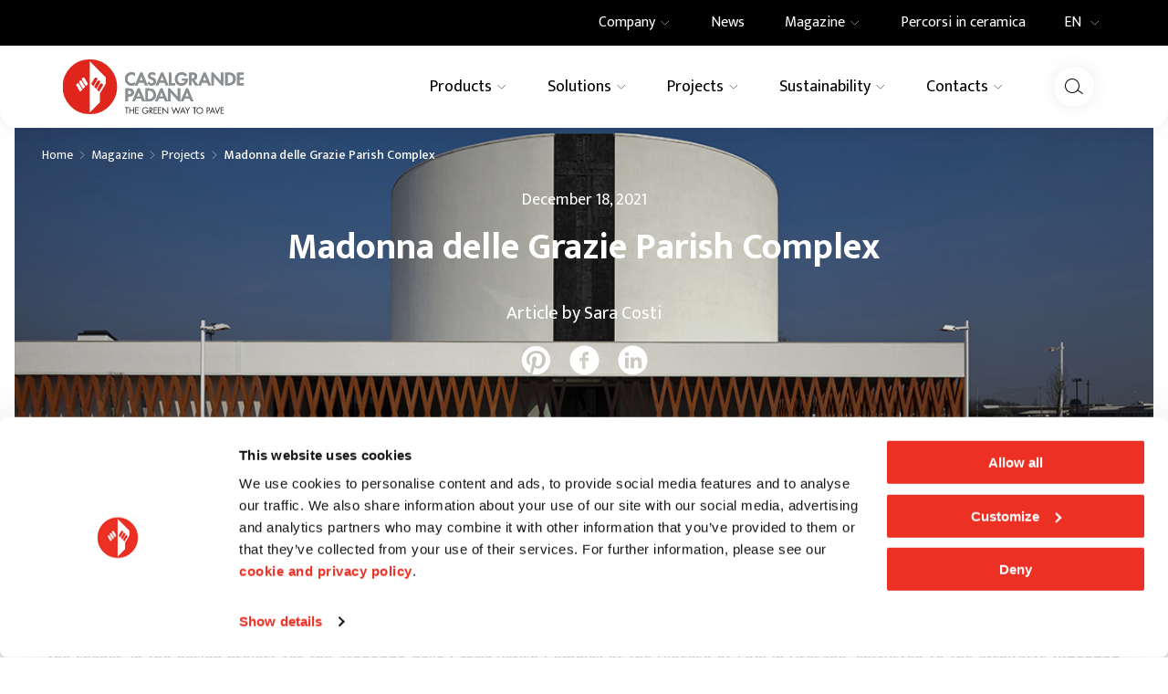

--- FILE ---
content_type: text/html; charset=utf-8
request_url: https://www.casalgrandepadana.com/magazine/detail/complesso-parrocchiale-madonna-delle-grazie
body_size: 61010
content:
<!DOCTYPE html><html lang="en"><head><meta charSet="utf-8"/><meta name="viewport" content="width=device-width"/><title>Porcelain stoneware floor and wall coverings – Casalgrande Padana</title><meta name="robots" content="index,follow"/><meta name="description" content="The porcelain stoneware tiles from the Marte collection by Casalgrande Padana, used for the floor of the parish complex of the diocese of Lodi in Dresano"/><link rel="alternate" hrefLang="en" href="https://www.casalgrandepadana.com/magazine/detail/complesso-parrocchiale-madonna-delle-grazie"/><link rel="alternate" hrefLang="fr" href="https://www.casalgrandepadana.fr/magazine/detail/complexe-paroissial-madonna-delle-grazie"/><link rel="alternate" hrefLang="de" href="https://www.casalgrandepadana.de/magazine/detail/pfarrkomplex-madonna-delle-grazie"/><link rel="alternate" hrefLang="it" href="https://www.casalgrandepadana.it/magazine/detail/complesso-parrocchiale-madonna-delle-grazie"/><meta property="og:title" content="Porcelain stoneware floor and wall coverings – Casalgrande Padana"/><meta property="og:description" content="The porcelain stoneware tiles from the Marte collection by Casalgrande Padana, used for the floor of the parish complex of the diocese of Lodi in Dresano"/><meta property="og:url" content="https://www.casalgrandepadana.com/magazine/detail/complesso-parrocchiale-madonna-delle-grazie"/><meta property="og:type" content="website"/><meta property="og:image" content="https://www.casalgrandepadana.it/media/filer_public/ff/b2/ffb2b144-272a-477c-b35a-c287817d893a/fb.png"/><meta property="og:locale" content="en_IT"/><meta property="og:site_name" content="Casalgrande Padana"/><link rel="canonical" href="https://www.casalgrandepadana.com/magazine/detail/complesso-parrocchiale-madonna-delle-grazie"/><script type="application/ld+json">{"@context":"https://schema.org","@type":"BreadcrumbList","itemListElement":[{"@type":"ListItem","position":1,"item":{"@id":"/","name":"Home"}},{"@type":"ListItem","position":2,"item":{"@id":"/magazine","name":"Magazine"}},{"@type":"ListItem","position":3,"item":{"@id":"/magazine/projects","name":"Projects"}},{"@type":"ListItem","position":4,"item":{"@id":"/magazine/detail/complesso-parrocchiale-madonna-delle-grazie","name":"Madonna delle Grazie Parish Complex"}}]}</script><meta name="next-head-count" content="18"/><meta name="theme-color" content="#FFFFFF"/><link rel="shortcut icon" href="/it/favicon.ico"/><link rel="preconnect" href="https://fonts.googleapis.com"/><link rel="preconnect" href="https://fonts.gstatic.com"/><link rel="preconnect" href="https://fonts.gstatic.com" crossorigin /><link rel="preload" href="/_next/static/css/92e38265ce523a2c.css" as="style" crossorigin="anonymous"/><link rel="stylesheet" href="/_next/static/css/92e38265ce523a2c.css" crossorigin="anonymous" data-n-g=""/><link rel="preload" href="/_next/static/css/4cd358ba8304893d.css" as="style" crossorigin="anonymous"/><link rel="stylesheet" href="/_next/static/css/4cd358ba8304893d.css" crossorigin="anonymous" data-n-p=""/><link rel="preload" href="/_next/static/css/e7c0104038a6bc7e.css" as="style" crossorigin="anonymous"/><link rel="stylesheet" href="/_next/static/css/e7c0104038a6bc7e.css" crossorigin="anonymous" data-n-p=""/><link rel="preload" href="/_next/static/css/ef7e371ab5f9ab22.css" as="style" crossorigin="anonymous"/><link rel="stylesheet" href="/_next/static/css/ef7e371ab5f9ab22.css" crossorigin="anonymous" data-n-p=""/><noscript data-n-css=""></noscript><script defer="" crossorigin="anonymous" nomodule="" src="/_next/static/chunks/polyfills-c67a75d1b6f99dc8.js"></script><script src="/_next/static/chunks/webpack-b552cc2bc7646f3c.js" defer="" crossorigin="anonymous"></script><script src="/_next/static/chunks/framework-4ed89e9640adfb9e.js" defer="" crossorigin="anonymous"></script><script src="/_next/static/chunks/main-6c1cedf39fd13cfe.js" defer="" crossorigin="anonymous"></script><script src="/_next/static/chunks/pages/_app-ab5732f32177abbe.js" defer="" crossorigin="anonymous"></script><script src="/_next/static/chunks/29107295-4a69275373f23f88.js" defer="" crossorigin="anonymous"></script><script src="/_next/static/chunks/1920-1218537fd8109abb.js" defer="" crossorigin="anonymous"></script><script src="/_next/static/chunks/1975-758639e6e3a77f3c.js" defer="" crossorigin="anonymous"></script><script src="/_next/static/chunks/pages/magazine/detail/%5Bslug%5D-bd78ade43f40110e.js" defer="" crossorigin="anonymous"></script><script src="/_next/static/SGAzLfy642kHyJP01UY2k/_buildManifest.js" defer="" crossorigin="anonymous"></script><script src="/_next/static/SGAzLfy642kHyJP01UY2k/_ssgManifest.js" defer="" crossorigin="anonymous"></script><style data-href="https://fonts.googleapis.com/css2?family=Mukta:wght@400;500;600;700&display=swap">@font-face{font-family:'Mukta';font-style:normal;font-weight:400;font-display:swap;src:url(https://fonts.gstatic.com/l/font?kit=iJWKBXyXfDDVXYnF&skey=1924b0eeab402e18&v=v17) format('woff')}@font-face{font-family:'Mukta';font-style:normal;font-weight:500;font-display:swap;src:url(https://fonts.gstatic.com/l/font?kit=iJWHBXyXfDDVXbEyjlmZ&skey=7e02db405fcfde6f&v=v17) format('woff')}@font-face{font-family:'Mukta';font-style:normal;font-weight:600;font-display:swap;src:url(https://fonts.gstatic.com/l/font?kit=iJWHBXyXfDDVXbEeiVmZ&skey=b6217d1b1487e999&v=v17) format('woff')}@font-face{font-family:'Mukta';font-style:normal;font-weight:700;font-display:swap;src:url(https://fonts.gstatic.com/l/font?kit=iJWHBXyXfDDVXbF6iFmZ&skey=2dd8ff0c402d2647&v=v17) format('woff')}@font-face{font-family:'Mukta';font-style:normal;font-weight:400;font-display:swap;src:url(https://fonts.gstatic.com/s/mukta/v17/iJWKBXyXfDDVXbnArXyw023e1Ik.woff2) format('woff2');unicode-range:U+0900-097F,U+1CD0-1CF9,U+200C-200D,U+20A8,U+20B9,U+20F0,U+25CC,U+A830-A839,U+A8E0-A8FF,U+11B00-11B09}@font-face{font-family:'Mukta';font-style:normal;font-weight:400;font-display:swap;src:url(https://fonts.gstatic.com/s/mukta/v17/iJWKBXyXfDDVXbnPrXyw023e1Ik.woff2) format('woff2');unicode-range:U+0100-02BA,U+02BD-02C5,U+02C7-02CC,U+02CE-02D7,U+02DD-02FF,U+0304,U+0308,U+0329,U+1D00-1DBF,U+1E00-1E9F,U+1EF2-1EFF,U+2020,U+20A0-20AB,U+20AD-20C0,U+2113,U+2C60-2C7F,U+A720-A7FF}@font-face{font-family:'Mukta';font-style:normal;font-weight:400;font-display:swap;src:url(https://fonts.gstatic.com/s/mukta/v17/iJWKBXyXfDDVXbnBrXyw023e.woff2) format('woff2');unicode-range:U+0000-00FF,U+0131,U+0152-0153,U+02BB-02BC,U+02C6,U+02DA,U+02DC,U+0304,U+0308,U+0329,U+2000-206F,U+20AC,U+2122,U+2191,U+2193,U+2212,U+2215,U+FEFF,U+FFFD}@font-face{font-family:'Mukta';font-style:normal;font-weight:500;font-display:swap;src:url(https://fonts.gstatic.com/s/mukta/v17/iJWHBXyXfDDVXbEyjmmc8WD07oB-98o.woff2) format('woff2');unicode-range:U+0900-097F,U+1CD0-1CF9,U+200C-200D,U+20A8,U+20B9,U+20F0,U+25CC,U+A830-A839,U+A8E0-A8FF,U+11B00-11B09}@font-face{font-family:'Mukta';font-style:normal;font-weight:500;font-display:swap;src:url(https://fonts.gstatic.com/s/mukta/v17/iJWHBXyXfDDVXbEyjmmT8WD07oB-98o.woff2) format('woff2');unicode-range:U+0100-02BA,U+02BD-02C5,U+02C7-02CC,U+02CE-02D7,U+02DD-02FF,U+0304,U+0308,U+0329,U+1D00-1DBF,U+1E00-1E9F,U+1EF2-1EFF,U+2020,U+20A0-20AB,U+20AD-20C0,U+2113,U+2C60-2C7F,U+A720-A7FF}@font-face{font-family:'Mukta';font-style:normal;font-weight:500;font-display:swap;src:url(https://fonts.gstatic.com/s/mukta/v17/iJWHBXyXfDDVXbEyjmmd8WD07oB-.woff2) format('woff2');unicode-range:U+0000-00FF,U+0131,U+0152-0153,U+02BB-02BC,U+02C6,U+02DA,U+02DC,U+0304,U+0308,U+0329,U+2000-206F,U+20AC,U+2122,U+2191,U+2193,U+2212,U+2215,U+FEFF,U+FFFD}@font-face{font-family:'Mukta';font-style:normal;font-weight:600;font-display:swap;src:url(https://fonts.gstatic.com/s/mukta/v17/iJWHBXyXfDDVXbEeiWmc8WD07oB-98o.woff2) format('woff2');unicode-range:U+0900-097F,U+1CD0-1CF9,U+200C-200D,U+20A8,U+20B9,U+20F0,U+25CC,U+A830-A839,U+A8E0-A8FF,U+11B00-11B09}@font-face{font-family:'Mukta';font-style:normal;font-weight:600;font-display:swap;src:url(https://fonts.gstatic.com/s/mukta/v17/iJWHBXyXfDDVXbEeiWmT8WD07oB-98o.woff2) format('woff2');unicode-range:U+0100-02BA,U+02BD-02C5,U+02C7-02CC,U+02CE-02D7,U+02DD-02FF,U+0304,U+0308,U+0329,U+1D00-1DBF,U+1E00-1E9F,U+1EF2-1EFF,U+2020,U+20A0-20AB,U+20AD-20C0,U+2113,U+2C60-2C7F,U+A720-A7FF}@font-face{font-family:'Mukta';font-style:normal;font-weight:600;font-display:swap;src:url(https://fonts.gstatic.com/s/mukta/v17/iJWHBXyXfDDVXbEeiWmd8WD07oB-.woff2) format('woff2');unicode-range:U+0000-00FF,U+0131,U+0152-0153,U+02BB-02BC,U+02C6,U+02DA,U+02DC,U+0304,U+0308,U+0329,U+2000-206F,U+20AC,U+2122,U+2191,U+2193,U+2212,U+2215,U+FEFF,U+FFFD}@font-face{font-family:'Mukta';font-style:normal;font-weight:700;font-display:swap;src:url(https://fonts.gstatic.com/s/mukta/v17/iJWHBXyXfDDVXbF6iGmc8WD07oB-98o.woff2) format('woff2');unicode-range:U+0900-097F,U+1CD0-1CF9,U+200C-200D,U+20A8,U+20B9,U+20F0,U+25CC,U+A830-A839,U+A8E0-A8FF,U+11B00-11B09}@font-face{font-family:'Mukta';font-style:normal;font-weight:700;font-display:swap;src:url(https://fonts.gstatic.com/s/mukta/v17/iJWHBXyXfDDVXbF6iGmT8WD07oB-98o.woff2) format('woff2');unicode-range:U+0100-02BA,U+02BD-02C5,U+02C7-02CC,U+02CE-02D7,U+02DD-02FF,U+0304,U+0308,U+0329,U+1D00-1DBF,U+1E00-1E9F,U+1EF2-1EFF,U+2020,U+20A0-20AB,U+20AD-20C0,U+2113,U+2C60-2C7F,U+A720-A7FF}@font-face{font-family:'Mukta';font-style:normal;font-weight:700;font-display:swap;src:url(https://fonts.gstatic.com/s/mukta/v17/iJWHBXyXfDDVXbF6iGmd8WD07oB-.woff2) format('woff2');unicode-range:U+0000-00FF,U+0131,U+0152-0153,U+02BB-02BC,U+02C6,U+02DA,U+02DC,U+0304,U+0308,U+0329,U+2000-206F,U+20AC,U+2122,U+2191,U+2193,U+2212,U+2215,U+FEFF,U+FFFD}</style></head><body><div id="__next"><div><div class="Page_page__yjv6Z page undefined"><header class="Header_root__7w0I5"><div class="Header_top__2Fyik"><div class="WContainer_root__lrggZ WContainer_root--md__6zB67 "><div class="undefined "><div class="TopMenu_topMenu__iisbr"><div><div class="TopMenu_containerItem__II3b5"><a class="TopMenu_item__n_1HR " title="" href="/company"><div class="TopMenu_itemContent__DL5RO"><span>Company</span><span class="TopMenu_arrow__XABu1"><svg viewBox="0 0 24 24" xmlns="http://www.w3.org/2000/svg" class="icon icon--chevron-down" fill="none" stroke="none"><path d="M3 8L11.5 16.5L20 8" stroke="currentColor"></path></svg></span></div></a></div><div class="NavDropdown_dropdown__rA_s6 NavDropdown_dropdown--top__hCCps  
  NavDropdown_dropdown__rA_s6 
  "><div class="WContainer_root__lrggZ WContainer_root--md__6zB67 "><div class="NavDropdown_dropdownLayout__6fHeD "><div class="NavDropdown_dropdownCol__SNfUR"><a class="MenuCard_root__gKjcx undefined " title="" href="/company"><div class="MenuCard_imageBox__vj7rx"><img alt="Company Profile | Casalgrande Padana" title="Company Profile | Casalgrande Padana" loading="lazy" width="587" height="340" decoding="async" data-nimg="1" class="WImage_root__2GO3i WImage_root--objectFit-cover__lxg_c " style="color:transparent" srcSet="/_next/image?url=https%3A%2F%2Fwww.casalgrandepadana.it%2Fmedia%2Ffiler_public%2F21%2F80%2F2180de67-a465-49eb-afe7-5d422b6eabc4%2F587x340_company_profile.jpg&amp;w=640&amp;q=75 1x, /_next/image?url=https%3A%2F%2Fwww.casalgrandepadana.it%2Fmedia%2Ffiler_public%2F21%2F80%2F2180de67-a465-49eb-afe7-5d422b6eabc4%2F587x340_company_profile.jpg&amp;w=1200&amp;q=75 2x" src="/_next/image?url=https%3A%2F%2Fwww.casalgrandepadana.it%2Fmedia%2Ffiler_public%2F21%2F80%2F2180de67-a465-49eb-afe7-5d422b6eabc4%2F587x340_company_profile.jpg&amp;w=1200&amp;q=75"/></div><div class="MenuCard_content__n90Kk"><p class="MenuCard_title__vK_0u">Company Profile</p></div></a></div><div class="NavDropdown_dropdownCol__SNfUR"><a class="MenuCard_root__gKjcx undefined " title="" href="/company/architecture"><div class="MenuCard_imageBox__vj7rx"><img alt="Architecture | Casalgrande Padana" title="Architecture | Casalgrande Padana" loading="lazy" width="587" height="340" decoding="async" data-nimg="1" class="WImage_root__2GO3i WImage_root--objectFit-cover__lxg_c " style="color:transparent" srcSet="/_next/image?url=https%3A%2F%2Fwww.casalgrandepadana.it%2Fmedia%2Ffiler_public%2Fea%2F53%2Fea53371c-ec08-445a-9531-02831b947ad9%2F587x340_architettura.jpg&amp;w=640&amp;q=75 1x, /_next/image?url=https%3A%2F%2Fwww.casalgrandepadana.it%2Fmedia%2Ffiler_public%2Fea%2F53%2Fea53371c-ec08-445a-9531-02831b947ad9%2F587x340_architettura.jpg&amp;w=1200&amp;q=75 2x" src="/_next/image?url=https%3A%2F%2Fwww.casalgrandepadana.it%2Fmedia%2Ffiler_public%2Fea%2F53%2Fea53371c-ec08-445a-9531-02831b947ad9%2F587x340_architettura.jpg&amp;w=1200&amp;q=75"/></div><div class="MenuCard_content__n90Kk"><p class="MenuCard_title__vK_0u">Architecture</p></div></a></div><div class="NavDropdown_dropdownCol__SNfUR"><a class="MenuCard_root__gKjcx undefined " title="" href="/company/innovation"><div class="MenuCard_imageBox__vj7rx"><img alt="Innovation | Casalgrande Padana" title="Innovation | Casalgrande Padana" loading="lazy" width="587" height="340" decoding="async" data-nimg="1" class="WImage_root__2GO3i WImage_root--objectFit-cover__lxg_c " style="color:transparent" srcSet="/_next/image?url=https%3A%2F%2Fwww.casalgrandepadana.it%2Fmedia%2Ffiler_public%2Ffc%2Fa0%2Ffca048f4-09be-4733-b5a4-1512c1fd9750%2F587x340_innovazione.jpg&amp;w=640&amp;q=75 1x, /_next/image?url=https%3A%2F%2Fwww.casalgrandepadana.it%2Fmedia%2Ffiler_public%2Ffc%2Fa0%2Ffca048f4-09be-4733-b5a4-1512c1fd9750%2F587x340_innovazione.jpg&amp;w=1200&amp;q=75 2x" src="/_next/image?url=https%3A%2F%2Fwww.casalgrandepadana.it%2Fmedia%2Ffiler_public%2Ffc%2Fa0%2Ffca048f4-09be-4733-b5a4-1512c1fd9750%2F587x340_innovazione.jpg&amp;w=1200&amp;q=75"/></div><div class="MenuCard_content__n90Kk"><p class="MenuCard_title__vK_0u">Innovation</p></div></a></div></div></div></div></div><div><div class="TopMenu_containerItem__II3b5"><a class="TopMenu_item__n_1HR " title="" href="/magazine/news"><div class="TopMenu_itemContent__DL5RO"><span>News</span></div></a></div></div><div><div class="TopMenu_containerItem__II3b5"><a class="TopMenu_item__n_1HR " title="" href="/magazine"><div class="TopMenu_itemContent__DL5RO"><span>Magazine</span><span class="TopMenu_arrow__XABu1"><svg viewBox="0 0 24 24" xmlns="http://www.w3.org/2000/svg" class="icon icon--chevron-down" fill="none" stroke="none"><path d="M3 8L11.5 16.5L20 8" stroke="currentColor"></path></svg></span></div></a></div><div class="NavDropdown_dropdown__rA_s6 NavDropdown_dropdown--top__hCCps  
  NavDropdown_dropdown__rA_s6 
  "><div class="WContainer_root__lrggZ WContainer_root--md__6zB67 "><div class="NavDropdown_dropdownLayout__6fHeD "><div class="NavDropdown_dropdownCol__SNfUR"><a class="MenuCard_root__gKjcx undefined " title="" href="/magazine/inspiration"><div class="MenuCard_imageBox__vj7rx"><img alt="Inspiration | Casalgrande Padana" title="Inspiration | Casalgrande Padana" loading="lazy" width="587" height="340" decoding="async" data-nimg="1" class="WImage_root__2GO3i WImage_root--objectFit-cover__lxg_c " style="color:transparent" srcSet="/_next/image?url=https%3A%2F%2Fwww.casalgrandepadana.it%2Fmedia%2Ffiler_public%2F18%2Fe9%2F18e9bc0b-c41a-4b6b-9f35-f86f4b865af6%2F587x340_ispirazioni.jpg&amp;w=640&amp;q=75 1x, /_next/image?url=https%3A%2F%2Fwww.casalgrandepadana.it%2Fmedia%2Ffiler_public%2F18%2Fe9%2F18e9bc0b-c41a-4b6b-9f35-f86f4b865af6%2F587x340_ispirazioni.jpg&amp;w=1200&amp;q=75 2x" src="/_next/image?url=https%3A%2F%2Fwww.casalgrandepadana.it%2Fmedia%2Ffiler_public%2F18%2Fe9%2F18e9bc0b-c41a-4b6b-9f35-f86f4b865af6%2F587x340_ispirazioni.jpg&amp;w=1200&amp;q=75"/></div><div class="MenuCard_content__n90Kk"><p class="MenuCard_title__vK_0u">Inspiration</p></div></a></div><div class="NavDropdown_dropdownCol__SNfUR"><a class="MenuCard_root__gKjcx undefined " title="" href="/magazine/projects"><div class="MenuCard_imageBox__vj7rx"><img alt="Projects | Casalgrande Padana" title="Projects | Casalgrande Padana" loading="lazy" width="587" height="340" decoding="async" data-nimg="1" class="WImage_root__2GO3i WImage_root--objectFit-cover__lxg_c " style="color:transparent" srcSet="/_next/image?url=https%3A%2F%2Fwww.casalgrandepadana.it%2Fmedia%2Ffiler_public%2Fa0%2F4f%2Fa04f214d-0d4c-418e-ad33-7778c961f1d6%2F587x340_progetti.jpg&amp;w=640&amp;q=75 1x, /_next/image?url=https%3A%2F%2Fwww.casalgrandepadana.it%2Fmedia%2Ffiler_public%2Fa0%2F4f%2Fa04f214d-0d4c-418e-ad33-7778c961f1d6%2F587x340_progetti.jpg&amp;w=1200&amp;q=75 2x" src="/_next/image?url=https%3A%2F%2Fwww.casalgrandepadana.it%2Fmedia%2Ffiler_public%2Fa0%2F4f%2Fa04f214d-0d4c-418e-ad33-7778c961f1d6%2F587x340_progetti.jpg&amp;w=1200&amp;q=75"/></div><div class="MenuCard_content__n90Kk"><p class="MenuCard_title__vK_0u">Projects</p></div></a></div><div class="NavDropdown_dropdownCol__SNfUR"><a class="MenuCard_root__gKjcx undefined " title="" href="/magazine/how-to"><div class="MenuCard_imageBox__vj7rx"><img alt="How to | Casalgrande Padana" title="How to | Casalgrande Padana" loading="lazy" width="587" height="340" decoding="async" data-nimg="1" class="WImage_root__2GO3i WImage_root--objectFit-cover__lxg_c " style="color:transparent" srcSet="/_next/image?url=https%3A%2F%2Fwww.casalgrandepadana.it%2Fmedia%2Ffiler_public%2F83%2Fbf%2F83bf66f8-9bd8-441e-9789-ec44f72b7275%2F587x340_howto.jpg&amp;w=640&amp;q=75 1x, /_next/image?url=https%3A%2F%2Fwww.casalgrandepadana.it%2Fmedia%2Ffiler_public%2F83%2Fbf%2F83bf66f8-9bd8-441e-9789-ec44f72b7275%2F587x340_howto.jpg&amp;w=1200&amp;q=75 2x" src="/_next/image?url=https%3A%2F%2Fwww.casalgrandepadana.it%2Fmedia%2Ffiler_public%2F83%2Fbf%2F83bf66f8-9bd8-441e-9789-ec44f72b7275%2F587x340_howto.jpg&amp;w=1200&amp;q=75"/></div><div class="MenuCard_content__n90Kk"><p class="MenuCard_title__vK_0u">How to</p></div></a></div><div class="NavDropdown_dropdownCol__SNfUR"><a class="MenuCard_root__gKjcx undefined " title="" href="/magazine/news"><div class="MenuCard_imageBox__vj7rx"><img alt="News | Casalgrande Padana" title="News | Casalgrande Padana" loading="lazy" width="587" height="340" decoding="async" data-nimg="1" class="WImage_root__2GO3i WImage_root--objectFit-cover__lxg_c " style="color:transparent" srcSet="/_next/image?url=https%3A%2F%2Fwww.casalgrandepadana.it%2Fmedia%2Ffiler_public%2F17%2Ffb%2F17fb4b85-317c-4a39-91c0-9c03d023fb0f%2F587x340_news.jpg&amp;w=640&amp;q=75 1x, /_next/image?url=https%3A%2F%2Fwww.casalgrandepadana.it%2Fmedia%2Ffiler_public%2F17%2Ffb%2F17fb4b85-317c-4a39-91c0-9c03d023fb0f%2F587x340_news.jpg&amp;w=1200&amp;q=75 2x" src="/_next/image?url=https%3A%2F%2Fwww.casalgrandepadana.it%2Fmedia%2Ffiler_public%2F17%2Ffb%2F17fb4b85-317c-4a39-91c0-9c03d023fb0f%2F587x340_news.jpg&amp;w=1200&amp;q=75"/></div><div class="MenuCard_content__n90Kk"><p class="MenuCard_title__vK_0u">News</p></div></a></div></div></div></div></div><div><div class="TopMenu_containerItem__II3b5"><a class="TopMenu_item__n_1HR " title="" href="/percorsi-in-ceramica"><div class="TopMenu_itemContent__DL5RO"><span>Percorsi in ceramica</span></div></a></div></div><div class="
  Dropdown_root__6QdMq 
  Dropdown_root--lingue__al162
  "><button type="button" class="Dropdown_trigger__HjOBp">EN<span class="Dropdown_arrow__72EP1"><svg viewBox="0 0 24 24" xmlns="http://www.w3.org/2000/svg" class="icon icon--chevron-down" fill="none" stroke="none"><path d="M3 8L11.5 16.5L20 8" stroke="currentColor"></path></svg></span></button><div class="Dropdown_dropdown__YXWGL " style="max-height:0"><div class="Dropdown_list__gj4Js"><a class="Dropdown_option__qGuZq " href="https://www.casalgrandepadana.it/magazine/detail/complesso-parrocchiale-madonna-delle-grazie" rel="noopener noreferrer" title=""><svg viewBox="0 0 20 12" xmlns="http://www.w3.org/2000/svg" class="icon icon--it-flag" fill="none" stroke="none"><path d="M0.800049 0H6.93338V12H0.800049V0Z" fill="#009246"></path><rect x="6.93335" width="6.13333" height="12" fill="#FFFFFF"></rect><path d="M13.0668 0H19.2001V12H13.0668V0Z" fill="#CE2B37"></path></svg>IT</a><a class="Dropdown_option__qGuZq Dropdown_option--selected__lybF2" href="https://www.casalgrandepadana.com/magazine/detail/complesso-parrocchiale-madonna-delle-grazie" rel="noopener noreferrer" title=""><svg viewBox="0 0 19 12" xmlns="http://www.w3.org/2000/svg" class="icon icon--en-flag" fill="none" stroke="none"><g clip-path="url(#clip0_8884_82986)"><path d="M0 0V12H18.2609V0H0Z" fill="#012169"></path><path d="M0 0L18.2609 12ZM18.2609 0L0 12Z" fill="black"></path><path d="M0 0L18.2609 12M18.2609 0L0 12" stroke="white" stroke-width="3"></path><mask id="mask0_8884_82986" maskUnits="userSpaceOnUse" x="0" y="0" width="19" height="12"><path d="M9.13043 6H18.2609V12L9.13043 6ZM9.13043 6V12H0L9.13043 6ZM9.13043 6H0V0L9.13043 6ZM9.13043 6V0H18.2609L9.13043 6Z" fill="white"></path></mask><g mask="url(#mask0_8884_82986)"><path d="M0 0L18.2609 12ZM18.2609 0L0 12Z" fill="black"></path><path d="M0 0L18.2609 12M18.2609 0L0 12" stroke="#C8102E" stroke-width="2"></path></g><path d="M-0.365234 4.40156H7.66955V-0.398438H10.5913V4.40156H18.6261V7.60156H10.5913V12.4016H7.66955V7.60156H-0.365234V4.40156Z" fill="#C8102E" stroke="white"></path></g><defs><clipPath id="clip0_8884_82986"><rect width="18.2609" height="12" fill="white"></rect></clipPath></defs></svg>EN</a><a class="Dropdown_option__qGuZq " href="https://www.casalgrandepadana.de/magazine/detail/pfarrkomplex-madonna-delle-grazie" rel="noopener noreferrer" title=""><svg viewBox="0 0 19 12" xmlns="http://www.w3.org/2000/svg" class="icon icon--de-flag" fill="none" stroke="none"><rect width="18.2609" height="4.17391" fill="black"></rect><rect y="4.17578" width="18.2609" height="3.65217" fill="#DD0000"></rect><rect y="7.82422" width="18.2609" height="4.17391" fill="#FFCE00"></rect></svg>DE</a><a class="Dropdown_option__qGuZq " href="https://www.casalgrandepadana.fr/magazine/detail/complexe-paroissial-madonna-delle-grazie" rel="noopener noreferrer" title=""><svg viewBox="0 0 19 12" xmlns="http://www.w3.org/2000/svg" class="icon icon--fr-flag" fill="none" stroke="none"><path d="M0 0H6.08696V12H0V0Z" fill="#002395"></path><rect x="6.08594" width="6.08695" height="12" fill="white"></rect><path d="M12.1738 0H18.2608V12H12.1738V0Z" fill="#ED2939"></path></svg>FR</a></div></div></div></div></div></div></div><div class="Header_main__MuD_2"><div class="WContainer_root__lrggZ WContainer_root--md__6zB67 "><div class="Header_mainContent__GrM3E"><div class="Header_logoWrap__hrfUA"><a class="Header_logo__EYoeC" title="Casalgrande Padana" href="/"><svg viewBox="0 0 232 70" xmlns="http://www.w3.org/2000/svg" class="icon icon--logo" fill="none" stroke="none"><g clip-path="url(#clip0_14053_12475)"><path d="M34.8807 0C15.6174 0 0 15.668 0 34.9982C0 54.3283 15.6174 70 34.8807 70C54.1439 70 69.7613 54.3283 69.7613 34.9982C69.7613 15.668 54.1439 0 34.8807 0Z" fill="#E0251C"></path><path d="M22.4719 41.4749L17.8173 33.6975L17.81 33.6866C17.2528 32.7583 17.5514 31.5558 18.4765 31.0003C19.4016 30.4411 20.5999 30.7408 21.1535 31.6691L21.1608 31.6801L25.2873 38.6278L22.4719 41.4749Z" fill="white"></path><path d="M26.0631 37.854L21.3392 29.9451L21.332 29.9341C20.7784 29.0095 21.077 27.8034 21.9985 27.2478C22.9236 26.6923 24.1218 26.992 24.6754 27.9167L24.6827 27.9313L28.9003 35.0325L26.0631 37.8577V37.854Z" fill="white"></path><path d="M29.7635 34.2552L24.9449 26.2037L24.9377 26.1928C24.3841 25.2644 24.6791 24.0657 25.6042 23.5065C26.5293 22.951 27.7275 23.247 28.2811 24.1753L28.2884 24.1863L32.5351 31.3789L29.7635 34.2552Z" fill="white"></path><path d="M55.2147 31.1903L47.7228 43.7737V54.8513L34.7532 67.9866V2.39062L55.2147 22.9415V31.1903Z" fill="white"></path><path d="M51.3067 33.6959L46.652 41.4733L43.8403 38.6262L47.9632 31.6785L47.9705 31.6675C48.5241 30.7392 49.7223 30.4432 50.6474 30.9987C51.5725 31.5542 51.8676 32.7566 51.3176 33.6849L51.3103 33.6959" fill="#E0251C"></path><path d="M47.7848 29.9459L43.0609 37.8549L40.2237 35.0297L44.4413 27.9285L44.4486 27.9175C45.0022 26.9892 46.2004 26.6932 47.1255 27.2487C48.047 27.8042 48.3456 29.0103 47.792 29.9349L47.7848 29.9459Z" fill="#E0251C"></path><path d="M44.1827 26.1996L39.3641 34.251L36.5888 31.3747L40.8392 24.1821L40.8465 24.1675C41.4001 23.2392 42.5984 22.9432 43.5235 23.4987C44.4449 24.0542 44.7472 25.2566 44.19 26.185L44.1827 26.1959" fill="#E0251C"></path><path d="M82.5816 69.5148H81.6711V62.176H79.7007V61.3281H84.5702V62.176H82.578V69.5148H82.5816Z" fill="#1D1D1B"></path><path d="M90.4851 64.6503V61.3281H91.3956V69.5148H90.4851V65.4982H86.3075V69.5148H85.397V61.3281H86.3075V64.6503H90.4851Z" fill="#1D1D1B"></path><path d="M93.0418 61.3281H97.274V62.176H93.9524V64.6065H97.1757V65.4544H93.9524V68.6669H97.274V69.5148H93.0418V61.3281Z" fill="#1D1D1B"></path><path d="M109.737 65.3973C109.759 66.5047 109.639 67.4184 108.892 68.2846C108.146 69.1544 107.009 69.6515 105.873 69.6515C103.579 69.6515 101.674 67.74 101.674 65.4375C101.674 63.135 103.579 61.1797 105.928 61.1797C107.355 61.1797 108.514 61.8193 109.38 62.9486L108.721 63.5663C108.04 62.6014 107.119 62.0239 105.92 62.0239C104.059 62.0239 102.588 63.5992 102.588 65.4448C102.588 66.3147 102.934 67.137 103.538 67.7583C104.132 68.354 104.999 68.7999 105.855 68.7999C107.272 68.7999 108.765 67.7583 108.765 66.2379H106.339V65.39H109.737V65.3973Z" fill="#1D1D1B"></path><path d="M111.85 69.5148H110.939V61.3281H112.119C113.667 61.3281 115.106 61.7411 115.106 63.5868C115.106 64.8477 114.316 65.7358 113.063 65.8454L115.659 69.5148H114.545L112.079 65.9222H111.853V69.5148H111.85ZM111.85 65.1181H112.13C113.157 65.1181 114.195 64.9244 114.195 63.6526C114.195 62.3076 113.212 62.176 112.119 62.176H111.85V65.1181Z" fill="#1D1D1B"></path><path d="M116.599 61.3281H120.831V62.176H117.51V64.6065H120.733V65.4544H117.51V68.6669H120.831V69.5148H116.599V61.3281Z" fill="#1D1D1B"></path><path d="M122.084 61.3281H126.316V62.176H122.995V64.6065H126.218V65.4544H122.995V68.6669H126.316V69.5148H122.084V61.3281Z" fill="#1D1D1B"></path><path d="M127.591 60.9766L133.954 67.6648V61.3238H134.864V69.8796L128.502 63.2023V69.5105H127.591V60.9766Z" fill="#1D1D1B"></path><path d="M142.342 67.4629L144.982 60.9062L147.623 67.4629L149.764 61.3265H150.748L147.619 69.9372L144.979 63.3476L142.338 69.9372L139.209 61.3265H140.193L142.334 67.4629H142.342Z" fill="#1D1D1B"></path><path d="M152.044 67.1908L151.061 69.5153H150.067L153.833 60.9375L157.5 69.5153H156.495L155.533 67.1908H152.048H152.044ZM153.811 63.0646L152.416 66.3429H155.177L153.814 63.0646H153.811Z" fill="#1D1D1B"></path><path d="M156.59 61.3281H157.639L159.715 64.9756L161.791 61.3281H162.84L160.166 65.9953V69.5148H159.256V65.9953L156.582 61.3281H156.59Z" fill="#1D1D1B"></path><path d="M169.242 69.5148H168.332V62.176H166.362V61.3281H171.231V62.176H169.239V69.5148H169.242Z" fill="#1D1D1B"></path><path d="M179.633 65.4344C179.633 67.7917 177.707 69.6593 175.379 69.6593C173.052 69.6593 171.125 67.7917 171.125 65.4344C171.125 63.077 173.052 61.1875 175.379 61.1875C177.707 61.1875 179.633 63.088 179.633 65.4344ZM172.04 65.4234C172.04 67.2691 173.533 68.8114 175.383 68.8114C177.233 68.8114 178.727 67.2691 178.727 65.4234C178.727 63.5777 177.255 62.0354 175.383 62.0354C173.511 62.0354 172.04 63.5668 172.04 65.4234Z" fill="#1D1D1B"></path><path d="M185.111 69.5148H184.201V61.3281H185.541C186.244 61.3281 186.969 61.3501 187.566 61.763C188.171 62.187 188.487 62.9033 188.487 63.6306C188.487 64.2922 188.218 64.9646 187.708 65.3886C187.154 65.8454 186.452 65.9331 185.77 65.9331H185.111V69.5148ZM185.111 65.0852H185.716C186.721 65.0852 187.577 64.7819 187.577 63.6087C187.577 62.2747 186.506 62.176 185.446 62.176H185.111V65.0852Z" fill="#1D1D1B"></path><path d="M189.922 67.1908L188.939 69.5153H187.945L191.711 60.9375L195.378 69.5153H194.373L193.412 67.1908H189.926H189.922ZM191.685 63.0646L190.29 66.3429H193.051L191.689 63.0646H191.685Z" fill="#1D1D1B"></path><path d="M197.953 67.5705L200.281 61.3281H201.264L197.953 70.0046L194.643 61.3281H195.626L197.953 67.5705Z" fill="#1D1D1B"></path><path d="M201.992 61.3281H206.225V62.176H202.903V64.6065H206.126V65.4544H202.903V68.6669H206.225V69.5148H201.992V61.3281Z" fill="#1D1D1B"></path><path d="M92.2988 32.6197C91.3227 33.135 90.0261 33.5773 88.2634 33.5773C85.4043 33.5773 83.667 32.5978 82.2975 31.2967C80.4146 29.4803 79.6825 27.4446 79.6825 25.0397C79.6825 22.072 80.9063 19.9376 82.2975 18.6365C83.9365 17.0906 85.9652 16.4766 88.2888 16.4766C89.4361 16.4766 90.8056 16.6739 92.2988 17.4816V21.2095C90.8092 19.4918 88.9481 19.3711 88.3617 19.3711C85.0874 19.3711 82.9604 22.0684 82.9604 25.0872C82.9604 28.7164 85.7466 30.679 88.4855 30.679C90.0006 30.679 91.3446 30.0175 92.2988 28.8882V32.6161V32.6197Z" fill="#8C9092"></path><path d="M103.895 29.7707H97.3177L95.8754 33.2062H92.4299L99.4447 16.8438H101.94L108.761 33.2062H105.338L103.895 29.7707ZM102.967 27.1722L100.643 21.2843L98.3193 27.1722H102.963H102.967Z" fill="#8C9092"></path><path d="M117.386 20.5736C116.432 19.2981 115.306 19.1738 114.72 19.1738C113.008 19.1738 112.469 20.2519 112.469 21.0889C112.469 21.48 112.593 21.8491 112.982 22.1926C113.372 22.5618 113.911 22.7555 114.938 23.1246C116.209 23.5668 117.408 24.0091 118.238 24.7693C118.97 25.4308 119.633 26.5345 119.633 28.2048C119.633 31.3954 117.335 33.5773 113.962 33.5773C110.954 33.5773 109.195 31.7389 108.339 30.4853L110.418 28.4971C111.201 30.0906 112.691 30.679 113.842 30.679C115.284 30.679 116.359 29.7946 116.359 28.424C116.359 27.8356 116.162 27.3678 115.721 26.9512C115.11 26.3883 114.133 26.0667 113.205 25.7487C112.349 25.4527 111.322 25.0616 110.491 24.327C109.952 23.8592 109.195 22.9528 109.195 21.2863C109.195 18.8814 110.808 16.4766 114.425 16.4766C115.452 16.4766 117.382 16.6739 119.047 18.3917L117.386 20.5736Z" fill="#8C9092"></path><path d="M130.457 29.7707H123.88L122.437 33.2062H118.992L126.007 16.8438H128.502L135.323 33.2062H131.9L130.457 29.7707ZM129.529 27.1722L127.205 21.2843L124.881 27.1722H129.525H129.529Z" fill="#8C9092"></path><path d="M139.049 16.8438V30.4578H144.086V33.2062H135.873V16.8438H139.053H139.049Z" fill="#8C9092"></path><path d="M152.689 24.4476H160.17V24.645C160.17 25.7487 160.024 29.1842 157.773 31.4173C156.087 33.1095 154.007 33.5773 151.979 33.5773C149.95 33.5773 147.849 33.1606 146.064 31.3698C145.503 30.807 143.642 28.7457 143.642 25.0653C143.642 21.9003 145.059 19.9632 146.038 18.9801C147.262 17.7302 149.316 16.4766 152.467 16.4766C153.691 16.4766 154.984 16.6739 156.233 17.3354C157.285 17.8763 158.433 18.8558 159.289 20.3287L156.528 21.8235C155.967 20.7198 155.133 20.1569 154.619 19.8865C153.935 19.5429 153.079 19.3711 152.321 19.3711C151.025 19.3711 149.56 19.839 148.555 20.8184C147.626 21.7248 146.916 23.2964 146.916 25.1347C146.916 27.3166 147.845 28.6177 148.53 29.2793C149.262 29.9919 150.413 30.679 152.146 30.679C153.221 30.679 154.444 30.3867 155.348 29.6996C155.985 29.2098 156.619 28.3765 156.888 27.196H152.685V24.4476H152.689Z" fill="#8C9092"></path><path d="M166.38 16.8438C168.627 16.8438 169.778 17.4322 170.535 18.0718C171.781 19.128 172.149 20.5241 172.149 21.7521C172.149 23.3456 171.512 24.7454 170.24 25.6043C169.825 25.9003 169.239 26.1671 168.456 26.3169L173.54 33.2099H169.581L165.229 26.6349H164.839V33.2099H161.66V16.8474H166.38V16.8438ZM164.839 24.3763H165.742C166.354 24.3763 168.871 24.3032 168.871 21.8983C168.871 19.4935 166.376 19.446 165.79 19.446H164.835V24.3763H164.839Z" fill="#8C9092"></path><path d="M184.834 29.7707H178.257L176.814 33.2062H173.369L180.384 16.8438H182.879L189.7 33.2062H186.277L184.834 29.7707ZM183.906 27.1722L181.582 21.2843L179.258 27.1722H183.902H183.906Z" fill="#8C9092"></path><path d="M190.25 33.2062V16.8438H192.45L202.375 27.7606V16.8438H205.554V33.2062H203.355L193.43 22.2638V33.2062H190.25Z" fill="#8C9092"></path><path d="M212.231 16.8438C214.503 16.8438 216.484 17.0886 218.295 18.4372C220.276 19.932 221.423 22.315 221.423 25.0378C221.423 27.7606 220.298 30.1143 218.145 31.6383C216.237 32.9869 214.452 33.2099 212.18 33.2099H207.977V16.8474H212.231V16.8438ZM211.152 30.4578H212.132C212.937 30.4578 214.7 30.4103 216.117 29.3796C217.413 28.4477 218.145 26.7811 218.145 25.0378C218.145 23.2944 217.435 21.6534 216.142 20.6703C214.824 19.6872 213.21 19.5921 212.132 19.5921H211.152V30.4615V30.4578Z" fill="#8C9092"></path><path d="M232 19.5963H226.133V23.2511H231.756V25.9995H226.133V30.4656H232V33.214H222.953V16.8516H232V19.6V19.5963Z" fill="#8C9092"></path><path d="M85.2076 37.1641C87.0396 37.1641 88.3143 37.3614 89.509 38.414C90.8274 39.5908 91.1698 41.1843 91.1698 42.3648C91.1698 43.0044 91.0714 44.7697 89.8258 46.0196C88.9226 46.926 87.5786 47.4669 85.6957 47.4669H83.6415V53.5265H80.4619V37.1641H85.204H85.2076ZM83.6451 44.7221H84.9417C85.5536 44.7221 86.3367 44.7221 87.0214 44.2068C87.6078 43.739 87.9028 43.0044 87.9028 42.2917C87.9028 41.3853 87.4621 40.7713 86.9995 40.4278C86.3403 39.96 85.5099 39.9125 84.7487 39.9125H83.6488V44.7221H83.6451Z" fill="#8C9092"></path><path d="M100.526 50.091H93.9487L92.5064 53.5265H89.061L96.0757 37.1641H98.5706L105.392 53.5265H101.969L100.526 50.091ZM99.5977 47.4888L97.274 41.601L94.9503 47.4888H99.594H99.5977Z" fill="#8C9092"></path><path d="M110.2 37.1641C112.473 37.1641 114.454 37.4089 116.264 38.7575C118.245 40.2524 119.393 42.6353 119.393 45.3581C119.393 48.0809 118.267 50.4346 116.115 51.9586C114.206 53.3072 112.422 53.5302 110.149 53.5302H105.946V37.1677H110.2V37.1641ZM109.122 50.7818H110.102C110.906 50.7818 112.669 50.7343 114.086 49.7036C115.383 48.7716 116.115 47.1051 116.115 45.3617C116.115 43.6184 115.404 41.9774 114.112 40.9943C112.793 40.0111 111.18 39.9161 110.102 39.9161H109.122V50.7854V50.7818Z" fill="#8C9092"></path><path d="M129.678 50.091H123.1L121.658 53.5265H118.213L125.227 37.1641H127.722L134.544 53.5265H131.12L129.678 50.091ZM128.749 47.4888L126.426 41.601L124.102 47.4888H128.746H128.749Z" fill="#8C9092"></path><path d="M135.097 53.5265V37.1641H137.297L147.222 48.0809V37.1641H150.402V53.5265H148.202L138.277 42.5841V53.5265H135.097Z" fill="#8C9092"></path><path d="M162.417 50.091H155.839L154.397 53.5265H150.952L157.966 37.1641H160.461L167.283 53.5265H163.859L162.417 50.091ZM161.488 47.4888L159.165 41.601L156.841 47.4888H161.485H161.488Z" fill="#8C9092"></path><path d="M92.2988 32.6197C91.3227 33.135 90.0261 33.5773 88.2634 33.5773C85.4043 33.5773 83.667 32.5978 82.2975 31.2967C80.4146 29.4803 79.6825 27.4446 79.6825 25.0397C79.6825 22.072 80.9063 19.9376 82.2975 18.6365C83.9365 17.0906 85.9652 16.4766 88.2888 16.4766C89.4361 16.4766 90.8056 16.6739 92.2988 17.4816V21.2095C90.8092 19.4918 88.9481 19.3711 88.3617 19.3711C85.0874 19.3711 82.9604 22.0684 82.9604 25.0872C82.9604 28.7164 85.7466 30.679 88.4855 30.679C90.0006 30.679 91.3446 30.0175 92.2988 28.8882V32.6161V32.6197Z" fill="#8C9092"></path><path d="M103.895 29.7707H97.3177L95.8754 33.2062H92.4299L99.4447 16.8438H101.94L108.761 33.2062H105.338L103.895 29.7707ZM102.967 27.1722L100.643 21.2843L98.3193 27.1722H102.963H102.967Z" fill="#8C9092"></path><path d="M117.386 20.5736C116.432 19.2981 115.306 19.1738 114.72 19.1738C113.008 19.1738 112.469 20.2519 112.469 21.0889C112.469 21.48 112.593 21.8491 112.982 22.1926C113.372 22.5618 113.911 22.7555 114.938 23.1246C116.209 23.5668 117.408 24.0091 118.238 24.7693C118.97 25.4308 119.633 26.5345 119.633 28.2048C119.633 31.3954 117.335 33.5773 113.962 33.5773C110.954 33.5773 109.195 31.7389 108.339 30.4853L110.418 28.4971C111.201 30.0906 112.691 30.679 113.842 30.679C115.284 30.679 116.359 29.7946 116.359 28.424C116.359 27.8356 116.162 27.3678 115.721 26.9512C115.11 26.3883 114.133 26.0667 113.205 25.7487C112.349 25.4527 111.322 25.0616 110.491 24.327C109.952 23.8592 109.195 22.9528 109.195 21.2863C109.195 18.8814 110.808 16.4766 114.425 16.4766C115.452 16.4766 117.382 16.6739 119.047 18.3917L117.386 20.5736Z" fill="#8C9092"></path><path d="M130.457 29.7707H123.88L122.437 33.2062H118.992L126.007 16.8438H128.502L135.323 33.2062H131.9L130.457 29.7707ZM129.529 27.1722L127.205 21.2843L124.881 27.1722H129.525H129.529Z" fill="#8C9092"></path><path d="M139.053 16.8438V30.4578H144.09V33.2062H135.877V16.8438H139.056H139.053Z" fill="#8C9092"></path><path d="M152.689 24.4476H160.17V24.645C160.17 25.7487 160.024 29.1842 157.773 31.4173C156.087 33.1095 154.007 33.5773 151.979 33.5773C149.95 33.5773 147.849 33.1606 146.064 31.3698C145.503 30.807 143.642 28.7457 143.642 25.0653C143.642 21.9003 145.059 19.9632 146.038 18.9801C147.262 17.7302 149.316 16.4766 152.467 16.4766C153.691 16.4766 154.984 16.6739 156.233 17.3354C157.285 17.8763 158.433 18.8558 159.289 20.3287L156.528 21.8235C155.967 20.7198 155.133 20.1569 154.619 19.8865C153.935 19.5429 153.079 19.3711 152.321 19.3711C151.025 19.3711 149.56 19.839 148.555 20.8184C147.626 21.7248 146.916 23.2964 146.916 25.1347C146.916 27.3166 147.845 28.6177 148.53 29.2793C149.262 29.9919 150.413 30.679 152.146 30.679C153.221 30.679 154.444 30.3867 155.348 29.6996C155.985 29.2098 156.619 28.3765 156.888 27.196H152.685V24.4476H152.689Z" fill="#8C9092"></path><path d="M166.38 16.8438C168.627 16.8438 169.778 17.4322 170.535 18.0718C171.781 19.128 172.149 20.5241 172.149 21.7521C172.149 23.3456 171.512 24.7454 170.24 25.6043C169.825 25.9003 169.239 26.1671 168.456 26.3169L173.54 33.2099H169.581L165.229 26.6349H164.839V33.2099H161.66V16.8474H166.38V16.8438ZM164.839 24.3763H165.742C166.354 24.3763 168.871 24.3032 168.871 21.8983C168.871 19.4935 166.376 19.446 165.79 19.446H164.835V24.3763H164.839Z" fill="#8C9092"></path><path d="M184.834 29.7707H178.257L176.814 33.2062H173.369L180.384 16.8438H182.879L189.7 33.2062H186.277L184.834 29.7707ZM183.906 27.1722L181.582 21.2843L179.258 27.1722H183.902H183.906Z" fill="#8C9092"></path><path d="M190.25 33.2062V16.8438H192.45L202.375 27.7606V16.8438H205.554V33.2062H203.355L193.43 22.2638V33.2062H190.25Z" fill="#8C9092"></path><path d="M212.231 16.8438C214.503 16.8438 216.484 17.0886 218.295 18.4372C220.276 19.932 221.423 22.315 221.423 25.0378C221.423 27.7606 220.298 30.1143 218.145 31.6383C216.237 32.9869 214.452 33.2099 212.18 33.2099H207.977V16.8474H212.231V16.8438ZM211.152 30.4578H212.132C212.937 30.4578 214.7 30.4103 216.117 29.3796C217.413 28.4477 218.145 26.7811 218.145 25.0378C218.145 23.2944 217.435 21.6534 216.142 20.6703C214.824 19.6872 213.21 19.5921 212.132 19.5921H211.152V30.4615V30.4578Z" fill="#8C9092"></path><path d="M232 19.5963H226.133V23.2511H231.756V25.9995H226.133V30.4656H232V33.214H222.953V16.8516H232V19.6V19.5963Z" fill="#8C9092"></path><path d="M85.2076 37.1641C87.0396 37.1641 88.3143 37.3614 89.509 38.414C90.8274 39.5908 91.1698 41.1843 91.1698 42.3648C91.1698 43.0044 91.0714 44.7697 89.8258 46.0196C88.9226 46.926 87.5786 47.4669 85.6957 47.4669H83.6415V53.5265H80.4619V37.1641H85.204H85.2076ZM83.6451 44.7221H84.9417C85.5536 44.7221 86.3367 44.7221 87.0214 44.2068C87.6078 43.739 87.9028 43.0044 87.9028 42.2917C87.9028 41.3853 87.4621 40.7713 86.9995 40.4278C86.3403 39.96 85.5099 39.9125 84.7487 39.9125H83.6488V44.7221H83.6451Z" fill="#8C9092"></path><path d="M100.53 50.091H93.9523L92.5101 53.5265H89.0646L96.0793 37.1641H98.5742L105.396 53.5265H101.972L100.53 50.091ZM99.5976 47.4888L97.274 41.601L94.9503 47.4888H99.594H99.5976Z" fill="#8C9092"></path><path d="M110.2 37.1641C112.473 37.1641 114.454 37.4089 116.264 38.7575C118.245 40.2524 119.393 42.6353 119.393 45.3581C119.393 48.0809 118.267 50.4346 116.115 51.9586C114.206 53.3072 112.422 53.5302 110.149 53.5302H105.946V37.1677H110.2V37.1641ZM109.122 50.7818H110.102C110.906 50.7818 112.669 50.7343 114.086 49.7036C115.383 48.7716 116.115 47.1051 116.115 45.3617C116.115 43.6184 115.404 41.9774 114.112 40.9943C112.793 40.0111 111.18 39.9161 110.102 39.9161H109.122V50.7854V50.7818Z" fill="#8C9092"></path><path d="M129.682 50.091H123.104L121.662 53.5265H118.216L125.231 37.1641H127.726L134.548 53.5265H131.124L129.682 50.091ZM128.749 47.4888L126.426 41.601L124.102 47.4888H128.746H128.749Z" fill="#8C9092"></path><path d="M135.097 53.5265V37.1641H137.297L147.222 48.0809V37.1641H150.402V53.5265H148.202L138.277 42.5841V53.5265H135.097Z" fill="#8C9092"></path><path d="M162.417 50.091H155.839L154.397 53.5265H150.952L157.966 37.1641H160.461L167.283 53.5265H163.859L162.417 50.091ZM161.488 47.4888L159.165 41.601L156.841 47.4888H161.485H161.488Z" fill="#8C9092"></path></g><defs><clipPath id="clip0_14053_12475"><rect width="232" height="70" fill="white"></rect></clipPath></defs></svg></a></div><div class="Header_containerMain__fbMhe"><nav class="Nav_navMenu___scUE"><div><div class="Nav_containerItem__Ek9uw"><a class="Nav_item__44_Sk " title="" href="/products"><div class="Nav_itemContent__poSBa"><span>Products</span><span class="Nav_arrow__bkr7L"><svg viewBox="0 0 24 24" xmlns="http://www.w3.org/2000/svg" class="icon icon--chevron-down" fill="none" stroke="none"><path d="M3 8L11.5 16.5L20 8" stroke="currentColor"></path></svg></span></div></a></div><div class="NavDropdown_dropdown__rA_s6   
  NavDropdown_dropdown__rA_s6 
  NavDropdown_grey___7iEm"><div class="WContainer_root__lrggZ WContainer_root--md__6zB67 "><div class="NavDropdown_dropdownLayout__6fHeD"><div class="NavDropdown_containerColumns__fjzOI"><div class="NavDropdown_dropdownColProdotti___ApC6"><div class="NavDropdown_containerChildren__DLFTF"><div class="NavDropdown_itemLinkParent__dGjkG"><a class="NavDropdown_item__0Pyhm " title="" href="/products"><div class="NavDropdown_itemContent__e_OKF">Discover all our collections</div></a></div><div class="NavDropdown_itemLinkParent__dGjkG"><a class="NavDropdown_item__0Pyhm " title="" href="/products/bim-object"><div class="NavDropdown_itemContent__e_OKF">BIM Object</div></a></div><div class="NavDropdown_separator__lPmUP NavDropdown_novita__6HqNI "><p class="NavDropdown_itemTitle__QFdQQ">New</p><a class="" title="" href="/solutions/engineering/kontinua"><div class="
  HighlightsItemMenu_root__4uGyr
  undefined
  "><div class="HighlightsItemMenu_imageBox__0fRtp"><img alt="Kontinua - Large Tiles | Casalgrande Padana" title="Kontinua - Large Tiles | Casalgrande Padana" loading="lazy" width="75" height="75" decoding="async" data-nimg="1" class="WImage_root__2GO3i WImage_root--objectFit-cover__lxg_c " style="color:transparent" srcSet="/_next/image?url=https%3A%2F%2Fwww.casalgrandepadana.it%2Fmedia%2Ffiler_public%2F88%2Ffb%2F88fb2cc9-cc0a-4447-90a5-5a6cd6e45a28%2Fatelier_amb_ottanio-cristallotavolato_grano.jpg&amp;w=96&amp;q=75 1x, /_next/image?url=https%3A%2F%2Fwww.casalgrandepadana.it%2Fmedia%2Ffiler_public%2F88%2Ffb%2F88fb2cc9-cc0a-4447-90a5-5a6cd6e45a28%2Fatelier_amb_ottanio-cristallotavolato_grano.jpg&amp;w=256&amp;q=75 2x" src="/_next/image?url=https%3A%2F%2Fwww.casalgrandepadana.it%2Fmedia%2Ffiler_public%2F88%2Ffb%2F88fb2cc9-cc0a-4447-90a5-5a6cd6e45a28%2Fatelier_amb_ottanio-cristallotavolato_grano.jpg&amp;w=256&amp;q=75"/></div><div class="HighlightsItemMenu_content__aZjxk"><div>Kontinua - Large Tiles</div></div></div></a><a class="" title="" href="/solutions/engineering/extragres-20-20mm"><div class="
  HighlightsItemMenu_root__4uGyr
  undefined
  "><div class="HighlightsItemMenu_imageBox__0fRtp"><img alt="Extragres - 20mm | Casalgrande Padana" title="Extragres - 20mm | Casalgrande Padana" loading="lazy" width="75" height="75" decoding="async" data-nimg="1" class="WImage_root__2GO3i WImage_root--objectFit-cover__lxg_c " style="color:transparent" srcSet="/_next/image?url=https%3A%2F%2Fwww.casalgrandepadana.it%2Fmedia%2Ffiler_public%2F08%2Fc9%2F08c9f7f7-217f-4fcf-ab4b-bf35f3136976%2Fextragres.png&amp;w=96&amp;q=75 1x, /_next/image?url=https%3A%2F%2Fwww.casalgrandepadana.it%2Fmedia%2Ffiler_public%2F08%2Fc9%2F08c9f7f7-217f-4fcf-ab4b-bf35f3136976%2Fextragres.png&amp;w=256&amp;q=75 2x" src="/_next/image?url=https%3A%2F%2Fwww.casalgrandepadana.it%2Fmedia%2Ffiler_public%2F08%2Fc9%2F08c9f7f7-217f-4fcf-ab4b-bf35f3136976%2Fextragres.png&amp;w=256&amp;q=75"/></div><div class="HighlightsItemMenu_content__aZjxk"><div>Extragres - 20mm</div></div></div></a><a class="" title="" href="/solutions/bios-ceramics"><div class="
  HighlightsItemMenu_root__4uGyr
  undefined
  "><div class="HighlightsItemMenu_imageBox__0fRtp"><img alt="Bios Ceramics | Casalgrande Padana" title="Bios Ceramics | Casalgrande Padana" loading="lazy" width="75" height="75" decoding="async" data-nimg="1" class="WImage_root__2GO3i WImage_root--objectFit-cover__lxg_c " style="color:transparent" srcSet="/_next/image?url=https%3A%2F%2Fwww.casalgrandepadana.it%2Fmedia%2Ffiler_public%2F59%2Fed%2F59edd90c-b304-4a7a-885d-22bc2b0046d9%2Fbios.png&amp;w=96&amp;q=75 1x, /_next/image?url=https%3A%2F%2Fwww.casalgrandepadana.it%2Fmedia%2Ffiler_public%2F59%2Fed%2F59edd90c-b304-4a7a-885d-22bc2b0046d9%2Fbios.png&amp;w=256&amp;q=75 2x" src="/_next/image?url=https%3A%2F%2Fwww.casalgrandepadana.it%2Fmedia%2Ffiler_public%2F59%2Fed%2F59edd90c-b304-4a7a-885d-22bc2b0046d9%2Fbios.png&amp;w=256&amp;q=75"/></div><div class="HighlightsItemMenu_content__aZjxk"><div>Bios Ceramics</div></div></div></a></div></div></div><div class="NavDropdown_dropdownColProdotti___ApC6"><div><p class="NavDropdown_itemTitle__QFdQQ">Effect</p><a class="" title="" href="/products/effect/stone"><div class="
  HighlightsItemMenu_root__4uGyr
  HighlightsItemMenu_root--small__ooEz9
  "><div class="HighlightsItemMenu_imageBox__0fRtp"><img alt="Stone | Casalgrande Padana" title="Stone | Casalgrande Padana" loading="lazy" width="28" height="28" decoding="async" data-nimg="1" class="WImage_root__2GO3i WImage_root--objectFit-cover__lxg_c " style="color:transparent" srcSet="/_next/image?url=https%3A%2F%2Fwww.casalgrandepadana.it%2Fmedia%2Ffiler_public%2F59%2F9a%2F599a4819-2e16-4e57-9618-b77e64ca93a4%2Fpietra.png&amp;w=32&amp;q=75 1x, /_next/image?url=https%3A%2F%2Fwww.casalgrandepadana.it%2Fmedia%2Ffiler_public%2F59%2F9a%2F599a4819-2e16-4e57-9618-b77e64ca93a4%2Fpietra.png&amp;w=64&amp;q=75 2x" src="/_next/image?url=https%3A%2F%2Fwww.casalgrandepadana.it%2Fmedia%2Ffiler_public%2F59%2F9a%2F599a4819-2e16-4e57-9618-b77e64ca93a4%2Fpietra.png&amp;w=64&amp;q=75"/></div><div class="HighlightsItemMenu_content__aZjxk"><div>Stone</div></div></div></a><a class="" title="" href="/products/effect/marble"><div class="
  HighlightsItemMenu_root__4uGyr
  HighlightsItemMenu_root--small__ooEz9
  "><div class="HighlightsItemMenu_imageBox__0fRtp"><img alt="Marble | Casalgrande Padana" title="Marble | Casalgrande Padana" loading="lazy" width="28" height="28" decoding="async" data-nimg="1" class="WImage_root__2GO3i WImage_root--objectFit-cover__lxg_c " style="color:transparent" srcSet="/_next/image?url=https%3A%2F%2Fwww.casalgrandepadana.it%2Fmedia%2Ffiler_public%2Fc8%2Fe1%2Fc8e17f7c-e155-4866-9590-f234a9b69761%2Fmarmo.png&amp;w=32&amp;q=75 1x, /_next/image?url=https%3A%2F%2Fwww.casalgrandepadana.it%2Fmedia%2Ffiler_public%2Fc8%2Fe1%2Fc8e17f7c-e155-4866-9590-f234a9b69761%2Fmarmo.png&amp;w=64&amp;q=75 2x" src="/_next/image?url=https%3A%2F%2Fwww.casalgrandepadana.it%2Fmedia%2Ffiler_public%2Fc8%2Fe1%2Fc8e17f7c-e155-4866-9590-f234a9b69761%2Fmarmo.png&amp;w=64&amp;q=75"/></div><div class="HighlightsItemMenu_content__aZjxk"><div>Marble</div></div></div></a><a class="" title="" href="/products/effect/metal"><div class="
  HighlightsItemMenu_root__4uGyr
  HighlightsItemMenu_root--small__ooEz9
  "><div class="HighlightsItemMenu_imageBox__0fRtp"><img alt="Metal | Casalgrande Padana" title="Metal | Casalgrande Padana" loading="lazy" width="28" height="28" decoding="async" data-nimg="1" class="WImage_root__2GO3i WImage_root--objectFit-cover__lxg_c " style="color:transparent" srcSet="/_next/image?url=https%3A%2F%2Fwww.casalgrandepadana.it%2Fmedia%2Ffiler_public%2Ff0%2Fed%2Ff0ed7a82-3aa8-4320-a05e-d2e819803316%2Fmetallo.png&amp;w=32&amp;q=75 1x, /_next/image?url=https%3A%2F%2Fwww.casalgrandepadana.it%2Fmedia%2Ffiler_public%2Ff0%2Fed%2Ff0ed7a82-3aa8-4320-a05e-d2e819803316%2Fmetallo.png&amp;w=64&amp;q=75 2x" src="/_next/image?url=https%3A%2F%2Fwww.casalgrandepadana.it%2Fmedia%2Ffiler_public%2Ff0%2Fed%2Ff0ed7a82-3aa8-4320-a05e-d2e819803316%2Fmetallo.png&amp;w=64&amp;q=75"/></div><div class="HighlightsItemMenu_content__aZjxk"><div>Metal</div></div></div></a><a class="" title="" href="/products/effect/wood"><div class="
  HighlightsItemMenu_root__4uGyr
  HighlightsItemMenu_root--small__ooEz9
  "><div class="HighlightsItemMenu_imageBox__0fRtp"><img alt="Wood | Casalgrande Padana" title="Wood | Casalgrande Padana" loading="lazy" width="28" height="28" decoding="async" data-nimg="1" class="WImage_root__2GO3i WImage_root--objectFit-cover__lxg_c " style="color:transparent" srcSet="/_next/image?url=https%3A%2F%2Fwww.casalgrandepadana.it%2Fmedia%2Ffiler_public%2Fc0%2F88%2Fc0888f9c-932e-4f79-a706-d7062dcc9c73%2Flegno.png&amp;w=32&amp;q=75 1x, /_next/image?url=https%3A%2F%2Fwww.casalgrandepadana.it%2Fmedia%2Ffiler_public%2Fc0%2F88%2Fc0888f9c-932e-4f79-a706-d7062dcc9c73%2Flegno.png&amp;w=64&amp;q=75 2x" src="/_next/image?url=https%3A%2F%2Fwww.casalgrandepadana.it%2Fmedia%2Ffiler_public%2Fc0%2F88%2Fc0888f9c-932e-4f79-a706-d7062dcc9c73%2Flegno.png&amp;w=64&amp;q=75"/></div><div class="HighlightsItemMenu_content__aZjxk"><div>Wood</div></div></div></a><a class="" title="" href="/products/effect/colour"><div class="
  HighlightsItemMenu_root__4uGyr
  HighlightsItemMenu_root--small__ooEz9
  "><div class="HighlightsItemMenu_imageBox__0fRtp"><img alt="Colour | Casalgrande Padana" title="Colour | Casalgrande Padana" loading="lazy" width="28" height="28" decoding="async" data-nimg="1" class="WImage_root__2GO3i WImage_root--objectFit-cover__lxg_c " style="color:transparent" srcSet="/_next/image?url=https%3A%2F%2Fwww.casalgrandepadana.it%2Fmedia%2Ffiler_public%2F65%2Fbf%2F65bf0756-34eb-4a8f-b393-e563226dc2a3%2Fcolorato.png&amp;w=32&amp;q=75 1x, /_next/image?url=https%3A%2F%2Fwww.casalgrandepadana.it%2Fmedia%2Ffiler_public%2F65%2Fbf%2F65bf0756-34eb-4a8f-b393-e563226dc2a3%2Fcolorato.png&amp;w=64&amp;q=75 2x" src="/_next/image?url=https%3A%2F%2Fwww.casalgrandepadana.it%2Fmedia%2Ffiler_public%2F65%2Fbf%2F65bf0756-34eb-4a8f-b393-e563226dc2a3%2Fcolorato.png&amp;w=64&amp;q=75"/></div><div class="HighlightsItemMenu_content__aZjxk"><div>Colour</div></div></div></a><a class="" title="" href="/products/effect/cement"><div class="
  HighlightsItemMenu_root__4uGyr
  HighlightsItemMenu_root--small__ooEz9
  "><div class="HighlightsItemMenu_imageBox__0fRtp"><img alt="Cement | Casalgrande Padana" title="Cement | Casalgrande Padana" loading="lazy" width="28" height="28" decoding="async" data-nimg="1" class="WImage_root__2GO3i WImage_root--objectFit-cover__lxg_c " style="color:transparent" srcSet="/_next/image?url=https%3A%2F%2Fwww.casalgrandepadana.it%2Fmedia%2Ffiler_public%2F23%2F8f%2F238fe2e0-a3f1-4607-9e4e-0b9f9b83ccc7%2Fcemento.png&amp;w=32&amp;q=75 1x, /_next/image?url=https%3A%2F%2Fwww.casalgrandepadana.it%2Fmedia%2Ffiler_public%2F23%2F8f%2F238fe2e0-a3f1-4607-9e4e-0b9f9b83ccc7%2Fcemento.png&amp;w=64&amp;q=75 2x" src="/_next/image?url=https%3A%2F%2Fwww.casalgrandepadana.it%2Fmedia%2Ffiler_public%2F23%2F8f%2F238fe2e0-a3f1-4607-9e4e-0b9f9b83ccc7%2Fcemento.png&amp;w=64&amp;q=75"/></div><div class="HighlightsItemMenu_content__aZjxk"><div>Cement</div></div></div></a><a class="" title="" href="/products/effect/technic"><div class="
  HighlightsItemMenu_root__4uGyr
  HighlightsItemMenu_root--small__ooEz9
  "><div class="HighlightsItemMenu_imageBox__0fRtp"><img alt="Technic | Casalgrande Padana" title="Technic | Casalgrande Padana" loading="lazy" width="28" height="28" decoding="async" data-nimg="1" class="WImage_root__2GO3i WImage_root--objectFit-cover__lxg_c " style="color:transparent" srcSet="/_next/image?url=https%3A%2F%2Fwww.casalgrandepadana.it%2Fmedia%2Ffiler_public%2F40%2Ff5%2F40f54346-d0f4-4b39-83b8-7b67b4a6fcdc%2Ftecnico.png&amp;w=32&amp;q=75 1x, /_next/image?url=https%3A%2F%2Fwww.casalgrandepadana.it%2Fmedia%2Ffiler_public%2F40%2Ff5%2F40f54346-d0f4-4b39-83b8-7b67b4a6fcdc%2Ftecnico.png&amp;w=64&amp;q=75 2x" src="/_next/image?url=https%3A%2F%2Fwww.casalgrandepadana.it%2Fmedia%2Ffiler_public%2F40%2Ff5%2F40f54346-d0f4-4b39-83b8-7b67b4a6fcdc%2Ftecnico.png&amp;w=64&amp;q=75"/></div><div class="HighlightsItemMenu_content__aZjxk"><div>Technic</div></div></div></a><a class="" title="" href="/products/effect/terrazzo"><div class="
  HighlightsItemMenu_root__4uGyr
  HighlightsItemMenu_root--small__ooEz9
  "><div class="HighlightsItemMenu_imageBox__0fRtp"><img alt="Terrazzo | Casalgrande Padana" title="Terrazzo | Casalgrande Padana" loading="lazy" width="28" height="28" decoding="async" data-nimg="1" class="WImage_root__2GO3i WImage_root--objectFit-cover__lxg_c " style="color:transparent" srcSet="/_next/image?url=https%3A%2F%2Fwww.casalgrandepadana.it%2Fmedia%2Ffiler_public%2F17%2Fa5%2F17a506ce-7651-43e3-bc58-55a1e1849d18%2Fterrazzo.png&amp;w=32&amp;q=75 1x, /_next/image?url=https%3A%2F%2Fwww.casalgrandepadana.it%2Fmedia%2Ffiler_public%2F17%2Fa5%2F17a506ce-7651-43e3-bc58-55a1e1849d18%2Fterrazzo.png&amp;w=64&amp;q=75 2x" src="/_next/image?url=https%3A%2F%2Fwww.casalgrandepadana.it%2Fmedia%2Ffiler_public%2F17%2Fa5%2F17a506ce-7651-43e3-bc58-55a1e1849d18%2Fterrazzo.png&amp;w=64&amp;q=75"/></div><div class="HighlightsItemMenu_content__aZjxk"><div>Terrazzo</div></div></div></a><a class="" title="" href="/products/effect/granite"><div class="
  HighlightsItemMenu_root__4uGyr
  HighlightsItemMenu_root--small__ooEz9
  "><div class="HighlightsItemMenu_imageBox__0fRtp"><img alt="Granite | Casalgrande Padana" title="Granite | Casalgrande Padana" loading="lazy" width="28" height="28" decoding="async" data-nimg="1" class="WImage_root__2GO3i WImage_root--objectFit-cover__lxg_c " style="color:transparent" srcSet="/_next/image?url=https%3A%2F%2Fwww.casalgrandepadana.it%2Fmedia%2Ffiler_public%2F1b%2F05%2F1b05efcd-cf16-4abf-ba3a-794bc0413ccb%2Fgranito.png&amp;w=32&amp;q=75 1x, /_next/image?url=https%3A%2F%2Fwww.casalgrandepadana.it%2Fmedia%2Ffiler_public%2F1b%2F05%2F1b05efcd-cf16-4abf-ba3a-794bc0413ccb%2Fgranito.png&amp;w=64&amp;q=75 2x" src="/_next/image?url=https%3A%2F%2Fwww.casalgrandepadana.it%2Fmedia%2Ffiler_public%2F1b%2F05%2F1b05efcd-cf16-4abf-ba3a-794bc0413ccb%2Fgranito.png&amp;w=64&amp;q=75"/></div><div class="HighlightsItemMenu_content__aZjxk"><div>Granite</div></div></div></a></div></div></div><div class="NavDropdown_dropdownColProdotti___ApC6"><div class="NavDropdown_containerChildren__DLFTF"><div><div><p class="NavDropdown_itemTitle__QFdQQ">Settings</p><div class="NavDropdown_itemLink__BjpsX"><a class="NavDropdown_item__0Pyhm" title="" href="/products/settings/bathroom"><div class="NavDropdown_itemContent__e_OKF">Bathroom</div></a></div><div class="NavDropdown_itemLink__BjpsX"><a class="NavDropdown_item__0Pyhm" title="" href="/products/settings/kitchen"><div class="NavDropdown_itemContent__e_OKF">Kitchen</div></a></div><div class="NavDropdown_itemLink__BjpsX"><a class="NavDropdown_item__0Pyhm" title="" href="/products/settings/living-room"><div class="NavDropdown_itemContent__e_OKF">Living Room</div></a></div><div class="NavDropdown_itemLink__BjpsX"><a class="NavDropdown_item__0Pyhm" title="" href="/products/settings/outside-spaces"><div class="NavDropdown_itemContent__e_OKF">Outside Spaces</div></a></div></div></div></div></div><div class="NavDropdown_dropdownColProdotti___ApC6"><div class="NavDropdown_containerChildren__DLFTF"><div><div><p class="NavDropdown_itemTitle__QFdQQ">Line</p><div class="NavDropdown_itemLink__BjpsX"><a class="NavDropdown_item__0Pyhm" title="" href="/products/lines/granitogres"><div class="NavDropdown_itemContent__e_OKF">Granitogres</div></a></div><div class="NavDropdown_itemLink__BjpsX"><a class="NavDropdown_item__0Pyhm" title="" href="/products/lines/pietre-native"><div class="NavDropdown_itemContent__e_OKF">Pietre Native</div></a></div><div class="NavDropdown_itemLink__BjpsX"><a class="NavDropdown_item__0Pyhm" title="" href="/products/lines/granitoker"><div class="NavDropdown_itemContent__e_OKF">Granitoker</div></a></div><div class="NavDropdown_itemLink__BjpsX"><a class="NavDropdown_item__0Pyhm" title="" href="/products/lines/gresplus"><div class="NavDropdown_itemContent__e_OKF">Gresplus</div></a></div><div class="NavDropdown_itemLink__BjpsX"><a class="NavDropdown_item__0Pyhm" title="" href="/products/lines/ecogres"><div class="NavDropdown_itemContent__e_OKF">Ecogres</div></a></div></div></div></div></div><div class="NavDropdown_dropdownColProdotti___ApC6"><div class="NavDropdown_containerChildren__DLFTF"><div><p class="NavDropdown_itemTitle__QFdQQ">Thickness</p><div class="NavDropdown_itemLink__BjpsX"><a class="NavDropdown_item__0Pyhm" title="" href="/products/spessore/6mm"><div class="NavDropdown_itemContent__e_OKF">6 mm</div></a></div><div class="NavDropdown_itemLink__BjpsX"><a class="NavDropdown_item__0Pyhm" title="" href="/products/spessore/8mm-10mm-standard"><div class="NavDropdown_itemContent__e_OKF">8 mm - 10 mm (Standard)</div></a></div><div class="NavDropdown_itemLink__BjpsX"><a class="NavDropdown_item__0Pyhm" title="" href="/products/spessore/11mm-15mm"><div class="NavDropdown_itemContent__e_OKF">11 mm - 15 mm</div></a></div><div class="NavDropdown_itemLink__BjpsX"><a class="NavDropdown_item__0Pyhm" title="" href="/products/spessore/20mm"><div class="NavDropdown_itemContent__e_OKF">20 mm</div></a></div></div><div class="NavDropdown_separator__lPmUP"></div><div><p class="NavDropdown_itemTitle__QFdQQ">Formato</p><div class="NavDropdown_itemLink__BjpsX"><a class="NavDropdown_item__0Pyhm" title="" href="/products/size/lastre"><div class="NavDropdown_itemContent__e_OKF">Slabs (≥ 120x240cm)</div></a></div><div class="NavDropdown_itemLink__BjpsX"><a class="NavDropdown_item__0Pyhm" title="" href="/products/size/large"><div class="NavDropdown_itemContent__e_OKF">Large (≥ 60x60cm)</div></a></div><div class="NavDropdown_itemLink__BjpsX"><a class="NavDropdown_item__0Pyhm" title="" href="/products/size/small"><div class="NavDropdown_itemContent__e_OKF">Small (&lt; 60x60cm)</div></a></div></div></div></div></div></div></div></div><div><div class="Nav_containerItem__Ek9uw"><a class="Nav_item__44_Sk " title="" href="/solutions"><div class="Nav_itemContent__poSBa"><span>Solutions</span><span class="Nav_arrow__bkr7L"><svg viewBox="0 0 24 24" xmlns="http://www.w3.org/2000/svg" class="icon icon--chevron-down" fill="none" stroke="none"><path d="M3 8L11.5 16.5L20 8" stroke="currentColor"></path></svg></span></div></a></div><div class="NavDropdown_dropdown__rA_s6   
  NavDropdown_dropdown__rA_s6 
  NavDropdown_grey___7iEm"><div class="WContainer_root__lrggZ WContainer_root--md__6zB67 "><div class="NavDropdown_dropdownLayout__6fHeD NavDropdown_layout4Columns__pR6UY"><div class="NavDropdown_dropdownCol__SNfUR"><div><div class="NavDropdown_itemParent__nS26V"><a class="NavDropdown_item__0Pyhm" title="" href="/solutions/engineering"><div class="NavDropdown_itemContent__e_OKF">ENGINEERING</div></a></div><div><div class="NavDropdown_itemChild__wkmsY"><a class="NavDropdown_item__0Pyhm" title="" href="/solutions/engineering/kontinua"><div class="NavDropdown_itemContent__e_OKF">Kontinua - Large Tiles</div></a></div><div class="NavDropdown_itemChild__wkmsY"><a class="NavDropdown_item__0Pyhm" title="" href="/solutions/engineering/applicazioni-di-lastre-in-facciata"><div class="NavDropdown_itemContent__e_OKF">Ceramics for facade applications</div></a></div><div class="NavDropdown_itemChild__wkmsY"><a class="NavDropdown_item__0Pyhm" title="" href="/solutions/engineering/pavimenti-sopraelevati"><div class="NavDropdown_itemContent__e_OKF">Raised Floors</div></a></div><div class="NavDropdown_itemChild__wkmsY"><a class="NavDropdown_item__0Pyhm" title="" href="/solutions/engineering/extragres-20-20mm"><div class="NavDropdown_itemContent__e_OKF">Extragres 2.0 external floating floor</div></a></div></div></div></div><div class="NavDropdown_dropdownCol__SNfUR"><div><div class="NavDropdown_itemParent__nS26V"><a class="NavDropdown_item__0Pyhm" title="" href="/solutions/bios-ceramics"><div class="NavDropdown_itemContent__e_OKF">BIOS CERAMICS</div></a></div><div><div class="NavDropdown_itemChild__wkmsY"><a class="NavDropdown_item__0Pyhm" title="" href="/solutions/bios-ceramics/self-cleaning"><div class="NavDropdown_itemContent__e_OKF">Bios Self-Cleaning</div></a></div><div class="NavDropdown_itemChild__wkmsY"><a class="NavDropdown_item__0Pyhm" title="" href="/solutions/bios-ceramics/antibacterial"><div class="NavDropdown_itemContent__e_OKF">Bios Antibacterical</div></a></div></div></div></div><div class="NavDropdown_dropdownCol__SNfUR"><div><div class="NavDropdown_itemParent__nS26V"><a class="NavDropdown_item__0Pyhm" title="" href="/solutions/swimming-pool"><div class="NavDropdown_itemContent__e_OKF">SWIMMING POOL</div></a></div><div><div class="NavDropdown_itemChild__wkmsY"><a class="NavDropdown_item__0Pyhm" title="" href="/product/elementi"><div class="NavDropdown_itemContent__e_OKF">Elementi</div></a></div><div class="NavDropdown_itemChild__wkmsY"><a class="NavDropdown_item__0Pyhm" title="" href="/product/landscape"><div class="NavDropdown_itemContent__e_OKF">Landscape</div></a></div></div></div></div><div class="NavDropdown_dropdownCol__SNfUR"><div><div class="NavDropdown_itemParent__nS26V"><a class="NavDropdown_item__0Pyhm" title="" href="/solutions/tactile"><div class="NavDropdown_itemContent__e_OKF">TACTILE</div></a></div></div></div></div></div></div></div><div><div class="Nav_containerItem__Ek9uw"><a class="Nav_item__44_Sk " title="" href="/projects"><div class="Nav_itemContent__poSBa"><span>Projects</span><span class="Nav_arrow__bkr7L"><svg viewBox="0 0 24 24" xmlns="http://www.w3.org/2000/svg" class="icon icon--chevron-down" fill="none" stroke="none"><path d="M3 8L11.5 16.5L20 8" stroke="currentColor"></path></svg></span></div></a></div><div class="NavDropdown_dropdown__rA_s6   
  NavDropdown_dropdown__rA_s6 
  NavDropdown_grey___7iEm"><div class="WContainer_root__lrggZ WContainer_root--md__6zB67 "><div class="NavDropdown_dropdownLayout__6fHeD "><div class="NavDropdown_dropdownCol__SNfUR"><a class="MenuCard_root__gKjcx undefined " title="" href="/projects/directional-shopping-centers"><div class="MenuCard_imageBox__vj7rx"><img alt="Shopping and Business Centre (Large Public Buildings) | Casalgrande Padana" title="Shopping and Business Centre (Large Public Buildings) | Casalgrande Padana" loading="lazy" width="587" height="340" decoding="async" data-nimg="1" class="WImage_root__2GO3i WImage_root--objectFit-cover__lxg_c " style="color:transparent" srcSet="/_next/image?url=https%3A%2F%2Fwww.casalgrandepadana.it%2Fmedia%2Ffiler_public%2F20%2F21%2F2021ceb4-9b7e-4700-8cf1-029f92ba9adc%2Fcentri_commerciali.png&amp;w=640&amp;q=75 1x, /_next/image?url=https%3A%2F%2Fwww.casalgrandepadana.it%2Fmedia%2Ffiler_public%2F20%2F21%2F2021ceb4-9b7e-4700-8cf1-029f92ba9adc%2Fcentri_commerciali.png&amp;w=1200&amp;q=75 2x" src="/_next/image?url=https%3A%2F%2Fwww.casalgrandepadana.it%2Fmedia%2Ffiler_public%2F20%2F21%2F2021ceb4-9b7e-4700-8cf1-029f92ba9adc%2Fcentri_commerciali.png&amp;w=1200&amp;q=75"/></div><div class="MenuCard_content__n90Kk"><p class="MenuCard_title__vK_0u">Shopping and Business Centre (Large Public Buildings)</p></div></a></div><div class="NavDropdown_dropdownCol__SNfUR"><a class="MenuCard_root__gKjcx undefined " title="" href="/projects/publicservice-buildings"><div class="MenuCard_imageBox__vj7rx"><img alt="Public Buildings | Casalgrande Padana" title="Public Buildings | Casalgrande Padana" loading="lazy" width="587" height="340" decoding="async" data-nimg="1" class="WImage_root__2GO3i WImage_root--objectFit-cover__lxg_c " style="color:transparent" srcSet="/_next/image?url=https%3A%2F%2Fwww.casalgrandepadana.it%2Fmedia%2Ffiler_public%2F8c%2Ff1%2F8cf18044-305d-46d1-bbfc-056612ca82ea%2Fedilizia_pubblica.png&amp;w=640&amp;q=75 1x, /_next/image?url=https%3A%2F%2Fwww.casalgrandepadana.it%2Fmedia%2Ffiler_public%2F8c%2Ff1%2F8cf18044-305d-46d1-bbfc-056612ca82ea%2Fedilizia_pubblica.png&amp;w=1200&amp;q=75 2x" src="/_next/image?url=https%3A%2F%2Fwww.casalgrandepadana.it%2Fmedia%2Ffiler_public%2F8c%2Ff1%2F8cf18044-305d-46d1-bbfc-056612ca82ea%2Fedilizia_pubblica.png&amp;w=1200&amp;q=75"/></div><div class="MenuCard_content__n90Kk"><p class="MenuCard_title__vK_0u">Public Buildings</p></div></a></div><div class="NavDropdown_dropdownCol__SNfUR"><a class="MenuCard_root__gKjcx undefined " title="" href="/projects/residential-buildings"><div class="MenuCard_imageBox__vj7rx"><img alt="Residential Buildings | Casalgrande Padana" title="Residential Buildings | Casalgrande Padana" loading="lazy" width="587" height="340" decoding="async" data-nimg="1" class="WImage_root__2GO3i WImage_root--objectFit-cover__lxg_c " style="color:transparent" srcSet="/_next/image?url=https%3A%2F%2Fwww.casalgrandepadana.it%2Fmedia%2Ffiler_public%2F86%2F87%2F86874e33-07a0-4325-bd9f-93f957aa9cb7%2Fedilizia_residenziale.png&amp;w=640&amp;q=75 1x, /_next/image?url=https%3A%2F%2Fwww.casalgrandepadana.it%2Fmedia%2Ffiler_public%2F86%2F87%2F86874e33-07a0-4325-bd9f-93f957aa9cb7%2Fedilizia_residenziale.png&amp;w=1200&amp;q=75 2x" src="/_next/image?url=https%3A%2F%2Fwww.casalgrandepadana.it%2Fmedia%2Ffiler_public%2F86%2F87%2F86874e33-07a0-4325-bd9f-93f957aa9cb7%2Fedilizia_residenziale.png&amp;w=1200&amp;q=75"/></div><div class="MenuCard_content__n90Kk"><p class="MenuCard_title__vK_0u">Residential Buildings</p></div></a></div><div class="NavDropdown_dropdownCol__SNfUR"><a class="MenuCard_root__gKjcx undefined " title="" href="/projects/ventilated-walls"><div class="MenuCard_imageBox__vj7rx"><img alt="Ventilated Walls | Casalgrande Padana" title="Ventilated Walls | Casalgrande Padana" loading="lazy" width="587" height="340" decoding="async" data-nimg="1" class="WImage_root__2GO3i WImage_root--objectFit-cover__lxg_c " style="color:transparent" srcSet="/_next/image?url=https%3A%2F%2Fwww.casalgrandepadana.it%2Fmedia%2Ffiler_public%2Ffe%2F8d%2Ffe8d1078-be0d-42e9-821a-b9dbc0cd1eb0%2Fpareti_ventilate.png&amp;w=640&amp;q=75 1x, /_next/image?url=https%3A%2F%2Fwww.casalgrandepadana.it%2Fmedia%2Ffiler_public%2Ffe%2F8d%2Ffe8d1078-be0d-42e9-821a-b9dbc0cd1eb0%2Fpareti_ventilate.png&amp;w=1200&amp;q=75 2x" src="/_next/image?url=https%3A%2F%2Fwww.casalgrandepadana.it%2Fmedia%2Ffiler_public%2Ffe%2F8d%2Ffe8d1078-be0d-42e9-821a-b9dbc0cd1eb0%2Fpareti_ventilate.png&amp;w=1200&amp;q=75"/></div><div class="MenuCard_content__n90Kk"><p class="MenuCard_title__vK_0u">Ventilated Walls</p></div></a></div><div class="NavDropdown_dropdownCol__SNfUR"><a class="MenuCard_root__gKjcx undefined " title="" href="/projects/swimming-pools"><div class="MenuCard_imageBox__vj7rx"><img alt="Swimming Pools | Casalgrande Padana" title="Swimming Pools | Casalgrande Padana" loading="lazy" width="587" height="340" decoding="async" data-nimg="1" class="WImage_root__2GO3i WImage_root--objectFit-cover__lxg_c " style="color:transparent" srcSet="/_next/image?url=https%3A%2F%2Fwww.casalgrandepadana.it%2Fmedia%2Ffiler_public%2F5d%2F1a%2F5d1aef62-d965-4e7f-bf51-4eb3feef96b0%2Fswimming_pool.png&amp;w=640&amp;q=75 1x, /_next/image?url=https%3A%2F%2Fwww.casalgrandepadana.it%2Fmedia%2Ffiler_public%2F5d%2F1a%2F5d1aef62-d965-4e7f-bf51-4eb3feef96b0%2Fswimming_pool.png&amp;w=1200&amp;q=75 2x" src="/_next/image?url=https%3A%2F%2Fwww.casalgrandepadana.it%2Fmedia%2Ffiler_public%2F5d%2F1a%2F5d1aef62-d965-4e7f-bf51-4eb3feef96b0%2Fswimming_pool.png&amp;w=1200&amp;q=75"/></div><div class="MenuCard_content__n90Kk"><p class="MenuCard_title__vK_0u">Swimming Pools</p></div></a></div><div class="NavDropdown_dropdownCol__SNfUR"><a class="MenuCard_root__gKjcx undefined " title="" href="/projects/external-flooring-facade-cladding"><div class="MenuCard_imageBox__vj7rx"><img alt="External Flooring facade cladding | Casalgrande Padana" title="External Flooring facade cladding | Casalgrande Padana" loading="lazy" width="587" height="340" decoding="async" data-nimg="1" class="WImage_root__2GO3i WImage_root--objectFit-cover__lxg_c " style="color:transparent" srcSet="/_next/image?url=https%3A%2F%2Fwww.casalgrandepadana.it%2Fmedia%2Ffiler_public%2Fa2%2Fbf%2Fa2bfbab4-97cf-4aa5-8501-6966d5eb453b%2Frivestimenti_facciate.png&amp;w=640&amp;q=75 1x, /_next/image?url=https%3A%2F%2Fwww.casalgrandepadana.it%2Fmedia%2Ffiler_public%2Fa2%2Fbf%2Fa2bfbab4-97cf-4aa5-8501-6966d5eb453b%2Frivestimenti_facciate.png&amp;w=1200&amp;q=75 2x" src="/_next/image?url=https%3A%2F%2Fwww.casalgrandepadana.it%2Fmedia%2Ffiler_public%2Fa2%2Fbf%2Fa2bfbab4-97cf-4aa5-8501-6966d5eb453b%2Frivestimenti_facciate.png&amp;w=1200&amp;q=75"/></div><div class="MenuCard_content__n90Kk"><p class="MenuCard_title__vK_0u">External Flooring facade cladding</p></div></a></div></div></div></div></div><div><div class="Nav_containerItem__Ek9uw"><a class="Nav_item__44_Sk " title="" href="/sustainability"><div class="Nav_itemContent__poSBa"><span>Sustainability</span><span class="Nav_arrow__bkr7L"><svg viewBox="0 0 24 24" xmlns="http://www.w3.org/2000/svg" class="icon icon--chevron-down" fill="none" stroke="none"><path d="M3 8L11.5 16.5L20 8" stroke="currentColor"></path></svg></span></div></a></div><div class="NavDropdown_dropdown__rA_s6   
  NavDropdown_dropdown__rA_s6 
  NavDropdown_grey___7iEm"><div class="WContainer_root__lrggZ WContainer_root--md__6zB67 "><div class="NavDropdown_dropdownLayout__6fHeD "><div class="NavDropdown_dropdownCol__SNfUR"><a class="MenuCard_root__gKjcx undefined " title="" href="/sustainability/values"><div class="MenuCard_imageBox__vj7rx"><img alt="Our Values | Casalgrande Padana" title="Our Values | Casalgrande Padana" loading="lazy" width="587" height="340" decoding="async" data-nimg="1" class="WImage_root__2GO3i WImage_root--objectFit-cover__lxg_c " style="color:transparent" srcSet="/_next/image?url=https%3A%2F%2Fwww.casalgrandepadana.it%2Fmedia%2Ffiler_public%2F04%2F93%2F0493df18-7202-41c8-9c6a-7c1528ee2ee1%2F587x340_i_nostri_valori.jpg&amp;w=640&amp;q=75 1x, /_next/image?url=https%3A%2F%2Fwww.casalgrandepadana.it%2Fmedia%2Ffiler_public%2F04%2F93%2F0493df18-7202-41c8-9c6a-7c1528ee2ee1%2F587x340_i_nostri_valori.jpg&amp;w=1200&amp;q=75 2x" src="/_next/image?url=https%3A%2F%2Fwww.casalgrandepadana.it%2Fmedia%2Ffiler_public%2F04%2F93%2F0493df18-7202-41c8-9c6a-7c1528ee2ee1%2F587x340_i_nostri_valori.jpg&amp;w=1200&amp;q=75"/></div><div class="MenuCard_content__n90Kk"><p class="MenuCard_title__vK_0u">Our Values</p></div></a></div><div class="NavDropdown_dropdownCol__SNfUR"><a class="MenuCard_root__gKjcx undefined " title="" href="/sustainability/green-commitment"><div class="MenuCard_imageBox__vj7rx"><img alt="Our green approach | Casalgrande Padana" title="Our green approach | Casalgrande Padana" loading="lazy" width="587" height="340" decoding="async" data-nimg="1" class="WImage_root__2GO3i WImage_root--objectFit-cover__lxg_c " style="color:transparent" srcSet="/_next/image?url=https%3A%2F%2Fwww.casalgrandepadana.it%2Fmedia%2Ffiler_public%2F0b%2Ff7%2F0bf73fd4-cf26-45a9-adbc-0d874b194b7d%2F587x340_impegno_green.jpg&amp;w=640&amp;q=75 1x, /_next/image?url=https%3A%2F%2Fwww.casalgrandepadana.it%2Fmedia%2Ffiler_public%2F0b%2Ff7%2F0bf73fd4-cf26-45a9-adbc-0d874b194b7d%2F587x340_impegno_green.jpg&amp;w=1200&amp;q=75 2x" src="/_next/image?url=https%3A%2F%2Fwww.casalgrandepadana.it%2Fmedia%2Ffiler_public%2F0b%2Ff7%2F0bf73fd4-cf26-45a9-adbc-0d874b194b7d%2F587x340_impegno_green.jpg&amp;w=1200&amp;q=75"/></div><div class="MenuCard_content__n90Kk"><p class="MenuCard_title__vK_0u">Our green approach</p></div></a></div><div class="NavDropdown_dropdownCol__SNfUR"><a class="MenuCard_root__gKjcx undefined " title="" href="/sustainability/community-territory"><div class="MenuCard_imageBox__vj7rx"><img alt="For the community and the territory | Casalgrande Padana" title="For the community and the territory | Casalgrande Padana" loading="lazy" width="587" height="340" decoding="async" data-nimg="1" class="WImage_root__2GO3i WImage_root--objectFit-cover__lxg_c " style="color:transparent" srcSet="/_next/image?url=https%3A%2F%2Fwww.casalgrandepadana.it%2Fmedia%2Ffiler_public%2F32%2F97%2F3297773c-1a9e-4540-bb87-60399933134f%2F587x340_impegni_per_la_comunita.jpg&amp;w=640&amp;q=75 1x, /_next/image?url=https%3A%2F%2Fwww.casalgrandepadana.it%2Fmedia%2Ffiler_public%2F32%2F97%2F3297773c-1a9e-4540-bb87-60399933134f%2F587x340_impegni_per_la_comunita.jpg&amp;w=1200&amp;q=75 2x" src="/_next/image?url=https%3A%2F%2Fwww.casalgrandepadana.it%2Fmedia%2Ffiler_public%2F32%2F97%2F3297773c-1a9e-4540-bb87-60399933134f%2F587x340_impegni_per_la_comunita.jpg&amp;w=1200&amp;q=75"/></div><div class="MenuCard_content__n90Kk"><p class="MenuCard_title__vK_0u">For the community and the territory</p></div></a></div><div class="NavDropdown_dropdownCol__SNfUR"><a class="MenuCard_root__gKjcx undefined " title="" href="/sustainability/un-2030-agenda"><div class="MenuCard_imageBox__vj7rx"><img alt="UN 2030 Agenda | Casalgrande Padana" title="UN 2030 Agenda | Casalgrande Padana" loading="lazy" width="587" height="340" decoding="async" data-nimg="1" class="WImage_root__2GO3i WImage_root--objectFit-cover__lxg_c " style="color:transparent" srcSet="/_next/image?url=https%3A%2F%2Fwww.casalgrandepadana.it%2Fmedia%2Ffiler_public%2Fcd%2Fe1%2Fcde178ce-e896-4e37-b752-c3234aadd6cf%2F5887x340_agendaonu.jpg&amp;w=640&amp;q=75 1x, /_next/image?url=https%3A%2F%2Fwww.casalgrandepadana.it%2Fmedia%2Ffiler_public%2Fcd%2Fe1%2Fcde178ce-e896-4e37-b752-c3234aadd6cf%2F5887x340_agendaonu.jpg&amp;w=1200&amp;q=75 2x" src="/_next/image?url=https%3A%2F%2Fwww.casalgrandepadana.it%2Fmedia%2Ffiler_public%2Fcd%2Fe1%2Fcde178ce-e896-4e37-b752-c3234aadd6cf%2F5887x340_agendaonu.jpg&amp;w=1200&amp;q=75"/></div><div class="MenuCard_content__n90Kk"><p class="MenuCard_title__vK_0u">UN 2030 Agenda</p></div></a></div></div></div></div></div><div><div class="Nav_containerItem__Ek9uw"><a class="Nav_item__44_Sk " title="" href="/contacts"><div class="Nav_itemContent__poSBa"><span>Contacts</span><span class="Nav_arrow__bkr7L"><svg viewBox="0 0 24 24" xmlns="http://www.w3.org/2000/svg" class="icon icon--chevron-down" fill="none" stroke="none"><path d="M3 8L11.5 16.5L20 8" stroke="currentColor"></path></svg></span></div></a></div><div class="NavDropdown_dropdown__rA_s6   
  NavDropdown_dropdown__rA_s6 
  NavDropdown_grey___7iEm"><div class="WContainer_root__lrggZ WContainer_root--md__6zB67 "><div class="NavDropdown_dropdownLayout__6fHeD "><div class="NavDropdown_dropdownCol__SNfUR"><a class="MenuCard_root__gKjcx undefined " title="" href="/contacts/resellers"><div class="MenuCard_imageBox__vj7rx"><img alt="Resellers | Casalgrande Padana" title="Resellers | Casalgrande Padana" loading="lazy" width="587" height="340" decoding="async" data-nimg="1" class="WImage_root__2GO3i WImage_root--objectFit-cover__lxg_c " style="color:transparent" srcSet="/_next/image?url=https%3A%2F%2Fwww.casalgrandepadana.it%2Fmedia%2Ffiler_public%2F84%2F85%2F8485327c-80c6-4a05-b8cd-ce5ce964f2b2%2Frivenditori.png&amp;w=640&amp;q=75 1x, /_next/image?url=https%3A%2F%2Fwww.casalgrandepadana.it%2Fmedia%2Ffiler_public%2F84%2F85%2F8485327c-80c6-4a05-b8cd-ce5ce964f2b2%2Frivenditori.png&amp;w=1200&amp;q=75 2x" src="/_next/image?url=https%3A%2F%2Fwww.casalgrandepadana.it%2Fmedia%2Ffiler_public%2F84%2F85%2F8485327c-80c6-4a05-b8cd-ce5ce964f2b2%2Frivenditori.png&amp;w=1200&amp;q=75"/></div><div class="MenuCard_content__n90Kk"><p class="MenuCard_title__vK_0u">Resellers</p></div></a></div><div class="NavDropdown_dropdownCol__SNfUR"><a class="MenuCard_root__gKjcx undefined " title="" href="/contacts/creative-center"><div class="MenuCard_imageBox__vj7rx"><img alt="Our Creative Centres | Casalgrande Padana" title="Our Creative Centres | Casalgrande Padana" loading="lazy" width="587" height="340" decoding="async" data-nimg="1" class="WImage_root__2GO3i WImage_root--objectFit-cover__lxg_c " style="color:transparent" srcSet="/_next/image?url=https%3A%2F%2Fwww.casalgrandepadana.it%2Fmedia%2Ffiler_public%2Ff0%2F47%2Ff0472046-f0dd-43c4-994e-c27289e86e5a%2Fcopertina_creative_center.jpg&amp;w=640&amp;q=75 1x, /_next/image?url=https%3A%2F%2Fwww.casalgrandepadana.it%2Fmedia%2Ffiler_public%2Ff0%2F47%2Ff0472046-f0dd-43c4-994e-c27289e86e5a%2Fcopertina_creative_center.jpg&amp;w=1200&amp;q=75 2x" src="/_next/image?url=https%3A%2F%2Fwww.casalgrandepadana.it%2Fmedia%2Ffiler_public%2Ff0%2F47%2Ff0472046-f0dd-43c4-994e-c27289e86e5a%2Fcopertina_creative_center.jpg&amp;w=1200&amp;q=75"/></div><div class="MenuCard_content__n90Kk"><p class="MenuCard_title__vK_0u">Our Creative Centres</p></div></a></div><div class="NavDropdown_dropdownCol__SNfUR"><a class="MenuCard_root__gKjcx undefined " title="" href="/contacts/contact"><div class="MenuCard_imageBox__vj7rx"><img alt="Contact | Casalgrande Padana" title="Contact | Casalgrande Padana" loading="lazy" width="587" height="340" decoding="async" data-nimg="1" class="WImage_root__2GO3i WImage_root--objectFit-cover__lxg_c " style="color:transparent" srcSet="/_next/image?url=https%3A%2F%2Fwww.casalgrandepadana.it%2Fmedia%2Ffiler_public%2Fbe%2F23%2Fbe236961-db33-471e-aa67-ed86107e893a%2Fchiedi_informazioni.png&amp;w=640&amp;q=75 1x, /_next/image?url=https%3A%2F%2Fwww.casalgrandepadana.it%2Fmedia%2Ffiler_public%2Fbe%2F23%2Fbe236961-db33-471e-aa67-ed86107e893a%2Fchiedi_informazioni.png&amp;w=1200&amp;q=75 2x" src="/_next/image?url=https%3A%2F%2Fwww.casalgrandepadana.it%2Fmedia%2Ffiler_public%2Fbe%2F23%2Fbe236961-db33-471e-aa67-ed86107e893a%2Fchiedi_informazioni.png&amp;w=1200&amp;q=75"/></div><div class="MenuCard_content__n90Kk"><p class="MenuCard_title__vK_0u">Contact</p></div></a></div><div class="NavDropdown_dropdownCol__SNfUR"><a class="MenuCard_root__gKjcx undefined " title="" href="/contacts/press-area"><div class="MenuCard_imageBox__vj7rx"><img alt="Press | Casalgrande Padana" title="Press | Casalgrande Padana" loading="lazy" width="587" height="340" decoding="async" data-nimg="1" class="WImage_root__2GO3i WImage_root--objectFit-cover__lxg_c " style="color:transparent" srcSet="/_next/image?url=https%3A%2F%2Fwww.casalgrandepadana.it%2Fmedia%2Ffiler_public%2Fab%2F11%2Fab11512d-1fb4-4002-b67e-f7c0eae5bc65%2F587x340_rassegna_stampa.jpg&amp;w=640&amp;q=75 1x, /_next/image?url=https%3A%2F%2Fwww.casalgrandepadana.it%2Fmedia%2Ffiler_public%2Fab%2F11%2Fab11512d-1fb4-4002-b67e-f7c0eae5bc65%2F587x340_rassegna_stampa.jpg&amp;w=1200&amp;q=75 2x" src="/_next/image?url=https%3A%2F%2Fwww.casalgrandepadana.it%2Fmedia%2Ffiler_public%2Fab%2F11%2Fab11512d-1fb4-4002-b67e-f7c0eae5bc65%2F587x340_rassegna_stampa.jpg&amp;w=1200&amp;q=75"/></div><div class="MenuCard_content__n90Kk"><p class="MenuCard_title__vK_0u">Press</p></div></a></div></div></div></div></div></nav><div class="Header_searchTrigger__pp3PE"><div class="SearchButton_searchButton__5rx_p "><svg viewBox="0 0 24 24" xmlns="http://www.w3.org/2000/svg" class="icon icon--search-icon SearchButton_icon__iuqf3" fill="none" stroke="none"><path fill-rule="evenodd" clip-rule="evenodd" d="M3 11C3 7.13401 6.13401 4 10 4C13.866 4 17 7.13401 17 11C17 14.866 13.866 18 10 18C6.13401 18 3 14.866 3 11ZM10 3C5.58172 3 2 6.58172 2 11C2 15.4183 5.58172 19 10 19C12.3776 19 14.5129 17.9628 15.9782 16.3162L21.2139 20.0501L21.7945 19.2359L16.5958 15.5285C17.4816 14.2408 18 12.681 18 11C18 6.58172 14.4183 3 10 3Z" fill="currentColor"></path></svg></div></div><button type="button" title="menu" class="Header_navMobileButton__7JK8V"><svg viewBox="0 0 30 30" xmlns="http://www.w3.org/2000/svg" class="icon icon--icon-menu" fill="none" stroke="none"><path fill-rule="evenodd" clip-rule="evenodd" d="M3.75 6.75H26.25V5.75H3.75V6.75ZM22.5 15.5L7.5 15.5V14.5L22.5 14.5V15.5ZM26.25 24.25H3.75V23.25H26.25V24.25Z" fill="currentColor"></path></svg></button></div></div></div></div></header><nav class="undefined navMobile Header_navMobile__qifwJ "><div class="NavMobile_panel__UMePk panelmain NavMobile_panel--main__YNfkt "> <div class="undefined undefined"><div><div class="NavMobile_containerAccordion__Bl4TC"><div class="undefined  Accordion_whiteAccordion__OHA_v undefined"><div class="Accordion_trigger__qzEof"><span class="Accordion_icon__BQ3At">Products</span><span class="Accordion_arrow__rp21z"><svg viewBox="0 0 24 24" xmlns="http://www.w3.org/2000/svg" class="icon icon--chevron-down" fill="none" stroke="none"><path d="M3 8L11.5 16.5L20 8" stroke="currentColor"></path></svg></span></div><div class="Accordion_content__Lblwt" style="max-height:0"><div class="Accordion_innerContent__ijY_r "><div class="NavMobile_menuChild___eUaO"><div class="NavMobile_containerChild__WdAWD"><a class="" title="" href="/products"><span>Discover all our collections</span></a><a class="" title="" href="/products/bim-object"><span>BIM Object</span></a></div><div class="undefined  Accordion_whiteAccordion__OHA_v undefined"><div class="Accordion_trigger__qzEof"><span class="Accordion_icon__BQ3At">Effect</span><span class="Accordion_arrow__rp21z"><svg viewBox="0 0 24 24" xmlns="http://www.w3.org/2000/svg" class="icon icon--chevron-down" fill="none" stroke="none"><path d="M3 8L11.5 16.5L20 8" stroke="currentColor"></path></svg></span></div><div class="Accordion_content__Lblwt" style="max-height:0"><div class="Accordion_innerContent__ijY_r "><div class="NavMobile_containerChild__WdAWD"><a class="" title="" href="/products/effect/stone"><div class="
  HighlightsItemMenu_root__4uGyr
  HighlightsItemMenu_root--small__ooEz9
  "><div class="HighlightsItemMenu_imageBox__0fRtp"><img alt="Stone | Casalgrande Padana" title="Stone | Casalgrande Padana" loading="lazy" width="28" height="28" decoding="async" data-nimg="1" class="WImage_root__2GO3i WImage_root--objectFit-cover__lxg_c " style="color:transparent" srcSet="/_next/image?url=https%3A%2F%2Fwww.casalgrandepadana.it%2Fmedia%2Ffiler_public%2F59%2F9a%2F599a4819-2e16-4e57-9618-b77e64ca93a4%2Fpietra.png&amp;w=32&amp;q=75 1x, /_next/image?url=https%3A%2F%2Fwww.casalgrandepadana.it%2Fmedia%2Ffiler_public%2F59%2F9a%2F599a4819-2e16-4e57-9618-b77e64ca93a4%2Fpietra.png&amp;w=64&amp;q=75 2x" src="/_next/image?url=https%3A%2F%2Fwww.casalgrandepadana.it%2Fmedia%2Ffiler_public%2F59%2F9a%2F599a4819-2e16-4e57-9618-b77e64ca93a4%2Fpietra.png&amp;w=64&amp;q=75"/></div><div class="HighlightsItemMenu_content__aZjxk"><div>Stone</div></div></div></a><a class="" title="" href="/products/effect/marble"><div class="
  HighlightsItemMenu_root__4uGyr
  HighlightsItemMenu_root--small__ooEz9
  "><div class="HighlightsItemMenu_imageBox__0fRtp"><img alt="Marble | Casalgrande Padana" title="Marble | Casalgrande Padana" loading="lazy" width="28" height="28" decoding="async" data-nimg="1" class="WImage_root__2GO3i WImage_root--objectFit-cover__lxg_c " style="color:transparent" srcSet="/_next/image?url=https%3A%2F%2Fwww.casalgrandepadana.it%2Fmedia%2Ffiler_public%2Fc8%2Fe1%2Fc8e17f7c-e155-4866-9590-f234a9b69761%2Fmarmo.png&amp;w=32&amp;q=75 1x, /_next/image?url=https%3A%2F%2Fwww.casalgrandepadana.it%2Fmedia%2Ffiler_public%2Fc8%2Fe1%2Fc8e17f7c-e155-4866-9590-f234a9b69761%2Fmarmo.png&amp;w=64&amp;q=75 2x" src="/_next/image?url=https%3A%2F%2Fwww.casalgrandepadana.it%2Fmedia%2Ffiler_public%2Fc8%2Fe1%2Fc8e17f7c-e155-4866-9590-f234a9b69761%2Fmarmo.png&amp;w=64&amp;q=75"/></div><div class="HighlightsItemMenu_content__aZjxk"><div>Marble</div></div></div></a><a class="" title="" href="/products/effect/metal"><div class="
  HighlightsItemMenu_root__4uGyr
  HighlightsItemMenu_root--small__ooEz9
  "><div class="HighlightsItemMenu_imageBox__0fRtp"><img alt="Metal | Casalgrande Padana" title="Metal | Casalgrande Padana" loading="lazy" width="28" height="28" decoding="async" data-nimg="1" class="WImage_root__2GO3i WImage_root--objectFit-cover__lxg_c " style="color:transparent" srcSet="/_next/image?url=https%3A%2F%2Fwww.casalgrandepadana.it%2Fmedia%2Ffiler_public%2Ff0%2Fed%2Ff0ed7a82-3aa8-4320-a05e-d2e819803316%2Fmetallo.png&amp;w=32&amp;q=75 1x, /_next/image?url=https%3A%2F%2Fwww.casalgrandepadana.it%2Fmedia%2Ffiler_public%2Ff0%2Fed%2Ff0ed7a82-3aa8-4320-a05e-d2e819803316%2Fmetallo.png&amp;w=64&amp;q=75 2x" src="/_next/image?url=https%3A%2F%2Fwww.casalgrandepadana.it%2Fmedia%2Ffiler_public%2Ff0%2Fed%2Ff0ed7a82-3aa8-4320-a05e-d2e819803316%2Fmetallo.png&amp;w=64&amp;q=75"/></div><div class="HighlightsItemMenu_content__aZjxk"><div>Metal</div></div></div></a><a class="" title="" href="/products/effect/wood"><div class="
  HighlightsItemMenu_root__4uGyr
  HighlightsItemMenu_root--small__ooEz9
  "><div class="HighlightsItemMenu_imageBox__0fRtp"><img alt="Wood | Casalgrande Padana" title="Wood | Casalgrande Padana" loading="lazy" width="28" height="28" decoding="async" data-nimg="1" class="WImage_root__2GO3i WImage_root--objectFit-cover__lxg_c " style="color:transparent" srcSet="/_next/image?url=https%3A%2F%2Fwww.casalgrandepadana.it%2Fmedia%2Ffiler_public%2Fc0%2F88%2Fc0888f9c-932e-4f79-a706-d7062dcc9c73%2Flegno.png&amp;w=32&amp;q=75 1x, /_next/image?url=https%3A%2F%2Fwww.casalgrandepadana.it%2Fmedia%2Ffiler_public%2Fc0%2F88%2Fc0888f9c-932e-4f79-a706-d7062dcc9c73%2Flegno.png&amp;w=64&amp;q=75 2x" src="/_next/image?url=https%3A%2F%2Fwww.casalgrandepadana.it%2Fmedia%2Ffiler_public%2Fc0%2F88%2Fc0888f9c-932e-4f79-a706-d7062dcc9c73%2Flegno.png&amp;w=64&amp;q=75"/></div><div class="HighlightsItemMenu_content__aZjxk"><div>Wood</div></div></div></a><a class="" title="" href="/products/effect/colour"><div class="
  HighlightsItemMenu_root__4uGyr
  HighlightsItemMenu_root--small__ooEz9
  "><div class="HighlightsItemMenu_imageBox__0fRtp"><img alt="Colour | Casalgrande Padana" title="Colour | Casalgrande Padana" loading="lazy" width="28" height="28" decoding="async" data-nimg="1" class="WImage_root__2GO3i WImage_root--objectFit-cover__lxg_c " style="color:transparent" srcSet="/_next/image?url=https%3A%2F%2Fwww.casalgrandepadana.it%2Fmedia%2Ffiler_public%2F65%2Fbf%2F65bf0756-34eb-4a8f-b393-e563226dc2a3%2Fcolorato.png&amp;w=32&amp;q=75 1x, /_next/image?url=https%3A%2F%2Fwww.casalgrandepadana.it%2Fmedia%2Ffiler_public%2F65%2Fbf%2F65bf0756-34eb-4a8f-b393-e563226dc2a3%2Fcolorato.png&amp;w=64&amp;q=75 2x" src="/_next/image?url=https%3A%2F%2Fwww.casalgrandepadana.it%2Fmedia%2Ffiler_public%2F65%2Fbf%2F65bf0756-34eb-4a8f-b393-e563226dc2a3%2Fcolorato.png&amp;w=64&amp;q=75"/></div><div class="HighlightsItemMenu_content__aZjxk"><div>Colour</div></div></div></a><a class="" title="" href="/products/effect/cement"><div class="
  HighlightsItemMenu_root__4uGyr
  HighlightsItemMenu_root--small__ooEz9
  "><div class="HighlightsItemMenu_imageBox__0fRtp"><img alt="Cement | Casalgrande Padana" title="Cement | Casalgrande Padana" loading="lazy" width="28" height="28" decoding="async" data-nimg="1" class="WImage_root__2GO3i WImage_root--objectFit-cover__lxg_c " style="color:transparent" srcSet="/_next/image?url=https%3A%2F%2Fwww.casalgrandepadana.it%2Fmedia%2Ffiler_public%2F23%2F8f%2F238fe2e0-a3f1-4607-9e4e-0b9f9b83ccc7%2Fcemento.png&amp;w=32&amp;q=75 1x, /_next/image?url=https%3A%2F%2Fwww.casalgrandepadana.it%2Fmedia%2Ffiler_public%2F23%2F8f%2F238fe2e0-a3f1-4607-9e4e-0b9f9b83ccc7%2Fcemento.png&amp;w=64&amp;q=75 2x" src="/_next/image?url=https%3A%2F%2Fwww.casalgrandepadana.it%2Fmedia%2Ffiler_public%2F23%2F8f%2F238fe2e0-a3f1-4607-9e4e-0b9f9b83ccc7%2Fcemento.png&amp;w=64&amp;q=75"/></div><div class="HighlightsItemMenu_content__aZjxk"><div>Cement</div></div></div></a><a class="" title="" href="/products/effect/technic"><div class="
  HighlightsItemMenu_root__4uGyr
  HighlightsItemMenu_root--small__ooEz9
  "><div class="HighlightsItemMenu_imageBox__0fRtp"><img alt="Technic | Casalgrande Padana" title="Technic | Casalgrande Padana" loading="lazy" width="28" height="28" decoding="async" data-nimg="1" class="WImage_root__2GO3i WImage_root--objectFit-cover__lxg_c " style="color:transparent" srcSet="/_next/image?url=https%3A%2F%2Fwww.casalgrandepadana.it%2Fmedia%2Ffiler_public%2F40%2Ff5%2F40f54346-d0f4-4b39-83b8-7b67b4a6fcdc%2Ftecnico.png&amp;w=32&amp;q=75 1x, /_next/image?url=https%3A%2F%2Fwww.casalgrandepadana.it%2Fmedia%2Ffiler_public%2F40%2Ff5%2F40f54346-d0f4-4b39-83b8-7b67b4a6fcdc%2Ftecnico.png&amp;w=64&amp;q=75 2x" src="/_next/image?url=https%3A%2F%2Fwww.casalgrandepadana.it%2Fmedia%2Ffiler_public%2F40%2Ff5%2F40f54346-d0f4-4b39-83b8-7b67b4a6fcdc%2Ftecnico.png&amp;w=64&amp;q=75"/></div><div class="HighlightsItemMenu_content__aZjxk"><div>Technic</div></div></div></a><a class="" title="" href="/products/effect/terrazzo"><div class="
  HighlightsItemMenu_root__4uGyr
  HighlightsItemMenu_root--small__ooEz9
  "><div class="HighlightsItemMenu_imageBox__0fRtp"><img alt="Terrazzo | Casalgrande Padana" title="Terrazzo | Casalgrande Padana" loading="lazy" width="28" height="28" decoding="async" data-nimg="1" class="WImage_root__2GO3i WImage_root--objectFit-cover__lxg_c " style="color:transparent" srcSet="/_next/image?url=https%3A%2F%2Fwww.casalgrandepadana.it%2Fmedia%2Ffiler_public%2F17%2Fa5%2F17a506ce-7651-43e3-bc58-55a1e1849d18%2Fterrazzo.png&amp;w=32&amp;q=75 1x, /_next/image?url=https%3A%2F%2Fwww.casalgrandepadana.it%2Fmedia%2Ffiler_public%2F17%2Fa5%2F17a506ce-7651-43e3-bc58-55a1e1849d18%2Fterrazzo.png&amp;w=64&amp;q=75 2x" src="/_next/image?url=https%3A%2F%2Fwww.casalgrandepadana.it%2Fmedia%2Ffiler_public%2F17%2Fa5%2F17a506ce-7651-43e3-bc58-55a1e1849d18%2Fterrazzo.png&amp;w=64&amp;q=75"/></div><div class="HighlightsItemMenu_content__aZjxk"><div>Terrazzo</div></div></div></a><a class="" title="" href="/products/effect/granite"><div class="
  HighlightsItemMenu_root__4uGyr
  HighlightsItemMenu_root--small__ooEz9
  "><div class="HighlightsItemMenu_imageBox__0fRtp"><img alt="Granite | Casalgrande Padana" title="Granite | Casalgrande Padana" loading="lazy" width="28" height="28" decoding="async" data-nimg="1" class="WImage_root__2GO3i WImage_root--objectFit-cover__lxg_c " style="color:transparent" srcSet="/_next/image?url=https%3A%2F%2Fwww.casalgrandepadana.it%2Fmedia%2Ffiler_public%2F1b%2F05%2F1b05efcd-cf16-4abf-ba3a-794bc0413ccb%2Fgranito.png&amp;w=32&amp;q=75 1x, /_next/image?url=https%3A%2F%2Fwww.casalgrandepadana.it%2Fmedia%2Ffiler_public%2F1b%2F05%2F1b05efcd-cf16-4abf-ba3a-794bc0413ccb%2Fgranito.png&amp;w=64&amp;q=75 2x" src="/_next/image?url=https%3A%2F%2Fwww.casalgrandepadana.it%2Fmedia%2Ffiler_public%2F1b%2F05%2F1b05efcd-cf16-4abf-ba3a-794bc0413ccb%2Fgranito.png&amp;w=64&amp;q=75"/></div><div class="HighlightsItemMenu_content__aZjxk"><div>Granite</div></div></div></a></div></div></div></div><div class="undefined  Accordion_whiteAccordion__OHA_v undefined"><div class="Accordion_trigger__qzEof"><span class="Accordion_icon__BQ3At">Settings</span><span class="Accordion_arrow__rp21z"><svg viewBox="0 0 24 24" xmlns="http://www.w3.org/2000/svg" class="icon icon--chevron-down" fill="none" stroke="none"><path d="M3 8L11.5 16.5L20 8" stroke="currentColor"></path></svg></span></div><div class="Accordion_content__Lblwt" style="max-height:0"><div class="Accordion_innerContent__ijY_r "><div class="NavMobile_menuChildInner__2OxXY"><div class="NavMobile_containerChild__WdAWD"><a class="" title="" href="/products/settings/bathroom"><span>Bathroom</span></a><a class="" title="" href="/products/settings/kitchen"><span>Kitchen</span></a><a class="" title="" href="/products/settings/living-room"><span>Living Room</span></a><a class="" title="" href="/products/settings/outside-spaces"><span>Outside Spaces</span></a></div></div></div></div></div><div class="undefined  Accordion_whiteAccordion__OHA_v undefined"><div class="Accordion_trigger__qzEof"><span class="Accordion_icon__BQ3At">Line</span><span class="Accordion_arrow__rp21z"><svg viewBox="0 0 24 24" xmlns="http://www.w3.org/2000/svg" class="icon icon--chevron-down" fill="none" stroke="none"><path d="M3 8L11.5 16.5L20 8" stroke="currentColor"></path></svg></span></div><div class="Accordion_content__Lblwt" style="max-height:0"><div class="Accordion_innerContent__ijY_r "><div class="NavMobile_menuChildInner__2OxXY"><div class="NavMobile_containerChild__WdAWD"><a class="" title="" href="/products/lines/granitogres"><span>Granitogres</span></a><a class="" title="" href="/products/lines/pietre-native"><span>Pietre Native</span></a><a class="" title="" href="/products/lines/granitoker"><span>Granitoker</span></a><a class="" title="" href="/products/lines/gresplus"><span>Gresplus</span></a><a class="" title="" href="/products/lines/ecogres"><span>Ecogres</span></a></div></div></div></div></div><div class="undefined  Accordion_whiteAccordion__OHA_v undefined"><div class="Accordion_trigger__qzEof"><span class="Accordion_icon__BQ3At">Thickness</span><span class="Accordion_arrow__rp21z"><svg viewBox="0 0 24 24" xmlns="http://www.w3.org/2000/svg" class="icon icon--chevron-down" fill="none" stroke="none"><path d="M3 8L11.5 16.5L20 8" stroke="currentColor"></path></svg></span></div><div class="Accordion_content__Lblwt" style="max-height:0"><div class="Accordion_innerContent__ijY_r "><div class="NavMobile_menuChildInner__2OxXY"><div class="NavMobile_containerChild__WdAWD"><a class="" title="" href="/products/spessore/6mm"><span>6 mm</span></a><a class="" title="" href="/products/spessore/8mm-10mm-standard"><span>8 mm - 10 mm (Standard)</span></a><a class="" title="" href="/products/spessore/11mm-15mm"><span>11 mm - 15 mm</span></a><a class="" title="" href="/products/spessore/20mm"><span>20 mm</span></a></div></div></div></div></div><div class="undefined  Accordion_whiteAccordion__OHA_v undefined"><div class="Accordion_trigger__qzEof"><span class="Accordion_icon__BQ3At">Formato</span><span class="Accordion_arrow__rp21z"><svg viewBox="0 0 24 24" xmlns="http://www.w3.org/2000/svg" class="icon icon--chevron-down" fill="none" stroke="none"><path d="M3 8L11.5 16.5L20 8" stroke="currentColor"></path></svg></span></div><div class="Accordion_content__Lblwt" style="max-height:0"><div class="Accordion_innerContent__ijY_r "><div class="NavMobile_menuChildInner__2OxXY"><div class="NavMobile_containerChild__WdAWD"><a class="" title="" href="/products/size/lastre"><span>Slabs (≥ 120x240cm)</span></a><a class="" title="" href="/products/size/large"><span>Large (≥ 60x60cm)</span></a><a class="" title="" href="/products/size/small"><span>Small (&lt; 60x60cm)</span></a></div></div></div></div></div></div></div></div></div></div><div class="NavMobile_containerAccordion__Bl4TC"><div class="undefined  Accordion_whiteAccordion__OHA_v undefined"><div class="Accordion_trigger__qzEof"><span class="Accordion_icon__BQ3At">Solutions</span><span class="Accordion_arrow__rp21z"><svg viewBox="0 0 24 24" xmlns="http://www.w3.org/2000/svg" class="icon icon--chevron-down" fill="none" stroke="none"><path d="M3 8L11.5 16.5L20 8" stroke="currentColor"></path></svg></span></div><div class="Accordion_content__Lblwt" style="max-height:0"><div class="Accordion_innerContent__ijY_r "><div class="NavMobile_menuChild___eUaO"><div class="NavMobile_containerChild__WdAWD"><div class="NavMobile_containerAccordionInner__lbqPY"><div class="undefined  Accordion_whiteAccordion__OHA_v undefined"><div class="Accordion_trigger__qzEof"><span class="Accordion_icon__BQ3At">ENGINEERING</span><span class="Accordion_arrow__rp21z"><svg viewBox="0 0 24 24" xmlns="http://www.w3.org/2000/svg" class="icon icon--chevron-down" fill="none" stroke="none"><path d="M3 8L11.5 16.5L20 8" stroke="currentColor"></path></svg></span></div><div class="Accordion_content__Lblwt" style="max-height:0"><div class="Accordion_innerContent__ijY_r "><div class="NavMobile_menuChildInner__2OxXY"><div class="NavMobile_containerChild__WdAWD"><a class="" title="" href="/solutions/engineering/kontinua"><span>Kontinua - Large Tiles</span></a><a class="" title="" href="/solutions/engineering/applicazioni-di-lastre-in-facciata"><span>Ceramics for facade applications</span></a><a class="" title="" href="/solutions/engineering/pavimenti-sopraelevati"><span>Raised Floors</span></a><a class="" title="" href="/solutions/engineering/extragres-20-20mm"><span>Extragres 2.0 external floating floor</span></a><a class="" title="" href="/solutions/engineering"><span>Learn more ENGINEERING</span></a></div></div></div></div></div></div><div class="NavMobile_containerAccordionInner__lbqPY"><div class="undefined  Accordion_whiteAccordion__OHA_v undefined"><div class="Accordion_trigger__qzEof"><span class="Accordion_icon__BQ3At">BIOS CERAMICS</span><span class="Accordion_arrow__rp21z"><svg viewBox="0 0 24 24" xmlns="http://www.w3.org/2000/svg" class="icon icon--chevron-down" fill="none" stroke="none"><path d="M3 8L11.5 16.5L20 8" stroke="currentColor"></path></svg></span></div><div class="Accordion_content__Lblwt" style="max-height:0"><div class="Accordion_innerContent__ijY_r "><div class="NavMobile_menuChildInner__2OxXY"><div class="NavMobile_containerChild__WdAWD"><a class="" title="" href="/solutions/bios-ceramics/self-cleaning"><span>Bios Self-Cleaning</span></a><a class="" title="" href="/solutions/bios-ceramics/antibacterial"><span>Bios Antibacterical</span></a><a class="" title="" href="/solutions/bios-ceramics"><span>Learn more BIOS CERAMICS</span></a></div></div></div></div></div></div><div class="NavMobile_containerAccordionInner__lbqPY"><div class="undefined  Accordion_whiteAccordion__OHA_v undefined"><div class="Accordion_trigger__qzEof"><span class="Accordion_icon__BQ3At">SWIMMING POOL</span><span class="Accordion_arrow__rp21z"><svg viewBox="0 0 24 24" xmlns="http://www.w3.org/2000/svg" class="icon icon--chevron-down" fill="none" stroke="none"><path d="M3 8L11.5 16.5L20 8" stroke="currentColor"></path></svg></span></div><div class="Accordion_content__Lblwt" style="max-height:0"><div class="Accordion_innerContent__ijY_r "><div class="NavMobile_menuChildInner__2OxXY"><div class="NavMobile_containerChild__WdAWD"><a class="" title="" href="/product/elementi"><span>Elementi</span></a><a class="" title="" href="/product/landscape"><span>Landscape</span></a><a class="" title="" href="/solutions/swimming-pool"><span>Learn more SWIMMING POOL</span></a></div></div></div></div></div></div><div class="NavMobile_containerAccordionInner__lbqPY"><div class="undefined  Accordion_whiteAccordion__OHA_v undefined"><div class="Accordion_trigger__qzEof"><span class="Accordion_icon__BQ3At">TACTILE</span><span class="Accordion_arrow__rp21z"><svg viewBox="0 0 24 24" xmlns="http://www.w3.org/2000/svg" class="icon icon--chevron-down" fill="none" stroke="none"><path d="M3 8L11.5 16.5L20 8" stroke="currentColor"></path></svg></span></div><div class="Accordion_content__Lblwt" style="max-height:0"><div class="Accordion_innerContent__ijY_r "><div class="NavMobile_menuChildInner__2OxXY"><div class="NavMobile_containerChild__WdAWD"><a class="" title="" href="/solutions/tactile"><span>Learn more TACTILE</span></a></div></div></div></div></div></div><a class="" title="" href="/solutions"><span>Learn more Solutions</span></a></div></div></div></div></div></div><div class="NavMobile_containerAccordion__Bl4TC"><div class="undefined  Accordion_whiteAccordion__OHA_v undefined"><div class="Accordion_trigger__qzEof"><span class="Accordion_icon__BQ3At">Projects</span><span class="Accordion_arrow__rp21z"><svg viewBox="0 0 24 24" xmlns="http://www.w3.org/2000/svg" class="icon icon--chevron-down" fill="none" stroke="none"><path d="M3 8L11.5 16.5L20 8" stroke="currentColor"></path></svg></span></div><div class="Accordion_content__Lblwt" style="max-height:0"><div class="Accordion_innerContent__ijY_r "><div class="NavMobile_menuChild___eUaO"><div class="NavMobile_containerChild__WdAWD"><a class="" title="" href="/projects/directional-shopping-centers"><div class="
  HighlightsItemMenu_root__4uGyr
  undefined
  "><div class="HighlightsItemMenu_imageBox__0fRtp"><img alt="Shopping and Business Centre (Large Public Buildings) | Casalgrande Padana" title="Shopping and Business Centre (Large Public Buildings) | Casalgrande Padana" loading="lazy" width="75" height="75" decoding="async" data-nimg="1" class="WImage_root__2GO3i WImage_root--objectFit-cover__lxg_c " style="color:transparent" srcSet="/_next/image?url=https%3A%2F%2Fwww.casalgrandepadana.it%2Fmedia%2Ffiler_public%2F20%2F21%2F2021ceb4-9b7e-4700-8cf1-029f92ba9adc%2Fcentri_commerciali.png&amp;w=96&amp;q=75 1x, /_next/image?url=https%3A%2F%2Fwww.casalgrandepadana.it%2Fmedia%2Ffiler_public%2F20%2F21%2F2021ceb4-9b7e-4700-8cf1-029f92ba9adc%2Fcentri_commerciali.png&amp;w=256&amp;q=75 2x" src="/_next/image?url=https%3A%2F%2Fwww.casalgrandepadana.it%2Fmedia%2Ffiler_public%2F20%2F21%2F2021ceb4-9b7e-4700-8cf1-029f92ba9adc%2Fcentri_commerciali.png&amp;w=256&amp;q=75"/></div><div class="HighlightsItemMenu_content__aZjxk"><div>Shopping and Business Centre (Large Public Buildings)</div></div></div></a><a class="" title="" href="/projects/publicservice-buildings"><div class="
  HighlightsItemMenu_root__4uGyr
  undefined
  "><div class="HighlightsItemMenu_imageBox__0fRtp"><img alt="Public Buildings | Casalgrande Padana" title="Public Buildings | Casalgrande Padana" loading="lazy" width="75" height="75" decoding="async" data-nimg="1" class="WImage_root__2GO3i WImage_root--objectFit-cover__lxg_c " style="color:transparent" srcSet="/_next/image?url=https%3A%2F%2Fwww.casalgrandepadana.it%2Fmedia%2Ffiler_public%2F8c%2Ff1%2F8cf18044-305d-46d1-bbfc-056612ca82ea%2Fedilizia_pubblica.png&amp;w=96&amp;q=75 1x, /_next/image?url=https%3A%2F%2Fwww.casalgrandepadana.it%2Fmedia%2Ffiler_public%2F8c%2Ff1%2F8cf18044-305d-46d1-bbfc-056612ca82ea%2Fedilizia_pubblica.png&amp;w=256&amp;q=75 2x" src="/_next/image?url=https%3A%2F%2Fwww.casalgrandepadana.it%2Fmedia%2Ffiler_public%2F8c%2Ff1%2F8cf18044-305d-46d1-bbfc-056612ca82ea%2Fedilizia_pubblica.png&amp;w=256&amp;q=75"/></div><div class="HighlightsItemMenu_content__aZjxk"><div>Public Buildings</div></div></div></a><a class="" title="" href="/projects/residential-buildings"><div class="
  HighlightsItemMenu_root__4uGyr
  undefined
  "><div class="HighlightsItemMenu_imageBox__0fRtp"><img alt="Residential Buildings | Casalgrande Padana" title="Residential Buildings | Casalgrande Padana" loading="lazy" width="75" height="75" decoding="async" data-nimg="1" class="WImage_root__2GO3i WImage_root--objectFit-cover__lxg_c " style="color:transparent" srcSet="/_next/image?url=https%3A%2F%2Fwww.casalgrandepadana.it%2Fmedia%2Ffiler_public%2F86%2F87%2F86874e33-07a0-4325-bd9f-93f957aa9cb7%2Fedilizia_residenziale.png&amp;w=96&amp;q=75 1x, /_next/image?url=https%3A%2F%2Fwww.casalgrandepadana.it%2Fmedia%2Ffiler_public%2F86%2F87%2F86874e33-07a0-4325-bd9f-93f957aa9cb7%2Fedilizia_residenziale.png&amp;w=256&amp;q=75 2x" src="/_next/image?url=https%3A%2F%2Fwww.casalgrandepadana.it%2Fmedia%2Ffiler_public%2F86%2F87%2F86874e33-07a0-4325-bd9f-93f957aa9cb7%2Fedilizia_residenziale.png&amp;w=256&amp;q=75"/></div><div class="HighlightsItemMenu_content__aZjxk"><div>Residential Buildings</div></div></div></a><a class="" title="" href="/projects/ventilated-walls"><div class="
  HighlightsItemMenu_root__4uGyr
  undefined
  "><div class="HighlightsItemMenu_imageBox__0fRtp"><img alt="Ventilated Walls | Casalgrande Padana" title="Ventilated Walls | Casalgrande Padana" loading="lazy" width="75" height="75" decoding="async" data-nimg="1" class="WImage_root__2GO3i WImage_root--objectFit-cover__lxg_c " style="color:transparent" srcSet="/_next/image?url=https%3A%2F%2Fwww.casalgrandepadana.it%2Fmedia%2Ffiler_public%2Ffe%2F8d%2Ffe8d1078-be0d-42e9-821a-b9dbc0cd1eb0%2Fpareti_ventilate.png&amp;w=96&amp;q=75 1x, /_next/image?url=https%3A%2F%2Fwww.casalgrandepadana.it%2Fmedia%2Ffiler_public%2Ffe%2F8d%2Ffe8d1078-be0d-42e9-821a-b9dbc0cd1eb0%2Fpareti_ventilate.png&amp;w=256&amp;q=75 2x" src="/_next/image?url=https%3A%2F%2Fwww.casalgrandepadana.it%2Fmedia%2Ffiler_public%2Ffe%2F8d%2Ffe8d1078-be0d-42e9-821a-b9dbc0cd1eb0%2Fpareti_ventilate.png&amp;w=256&amp;q=75"/></div><div class="HighlightsItemMenu_content__aZjxk"><div>Ventilated Walls</div></div></div></a><a class="" title="" href="/projects/swimming-pools"><div class="
  HighlightsItemMenu_root__4uGyr
  undefined
  "><div class="HighlightsItemMenu_imageBox__0fRtp"><img alt="Swimming Pools | Casalgrande Padana" title="Swimming Pools | Casalgrande Padana" loading="lazy" width="75" height="75" decoding="async" data-nimg="1" class="WImage_root__2GO3i WImage_root--objectFit-cover__lxg_c " style="color:transparent" srcSet="/_next/image?url=https%3A%2F%2Fwww.casalgrandepadana.it%2Fmedia%2Ffiler_public%2F5d%2F1a%2F5d1aef62-d965-4e7f-bf51-4eb3feef96b0%2Fswimming_pool.png&amp;w=96&amp;q=75 1x, /_next/image?url=https%3A%2F%2Fwww.casalgrandepadana.it%2Fmedia%2Ffiler_public%2F5d%2F1a%2F5d1aef62-d965-4e7f-bf51-4eb3feef96b0%2Fswimming_pool.png&amp;w=256&amp;q=75 2x" src="/_next/image?url=https%3A%2F%2Fwww.casalgrandepadana.it%2Fmedia%2Ffiler_public%2F5d%2F1a%2F5d1aef62-d965-4e7f-bf51-4eb3feef96b0%2Fswimming_pool.png&amp;w=256&amp;q=75"/></div><div class="HighlightsItemMenu_content__aZjxk"><div>Swimming Pools</div></div></div></a><a class="" title="" href="/projects/external-flooring-facade-cladding"><div class="
  HighlightsItemMenu_root__4uGyr
  undefined
  "><div class="HighlightsItemMenu_imageBox__0fRtp"><img alt="External Flooring facade cladding | Casalgrande Padana" title="External Flooring facade cladding | Casalgrande Padana" loading="lazy" width="75" height="75" decoding="async" data-nimg="1" class="WImage_root__2GO3i WImage_root--objectFit-cover__lxg_c " style="color:transparent" srcSet="/_next/image?url=https%3A%2F%2Fwww.casalgrandepadana.it%2Fmedia%2Ffiler_public%2Fa2%2Fbf%2Fa2bfbab4-97cf-4aa5-8501-6966d5eb453b%2Frivestimenti_facciate.png&amp;w=96&amp;q=75 1x, /_next/image?url=https%3A%2F%2Fwww.casalgrandepadana.it%2Fmedia%2Ffiler_public%2Fa2%2Fbf%2Fa2bfbab4-97cf-4aa5-8501-6966d5eb453b%2Frivestimenti_facciate.png&amp;w=256&amp;q=75 2x" src="/_next/image?url=https%3A%2F%2Fwww.casalgrandepadana.it%2Fmedia%2Ffiler_public%2Fa2%2Fbf%2Fa2bfbab4-97cf-4aa5-8501-6966d5eb453b%2Frivestimenti_facciate.png&amp;w=256&amp;q=75"/></div><div class="HighlightsItemMenu_content__aZjxk"><div>External Flooring facade cladding</div></div></div></a><a class="" title="" href="/projects"><span>Scopri tutte le Realizzazioni</span></a></div></div></div></div></div></div><div class="NavMobile_containerAccordion__Bl4TC"><div class="undefined  Accordion_whiteAccordion__OHA_v undefined"><div class="Accordion_trigger__qzEof"><span class="Accordion_icon__BQ3At">Sustainability</span><span class="Accordion_arrow__rp21z"><svg viewBox="0 0 24 24" xmlns="http://www.w3.org/2000/svg" class="icon icon--chevron-down" fill="none" stroke="none"><path d="M3 8L11.5 16.5L20 8" stroke="currentColor"></path></svg></span></div><div class="Accordion_content__Lblwt" style="max-height:0"><div class="Accordion_innerContent__ijY_r "><div class="NavMobile_menuChild___eUaO"><div class="NavMobile_containerChild__WdAWD"><a class="" title="" href="/sustainability/values"><div class="
  HighlightsItemMenu_root__4uGyr
  undefined
  "><div class="HighlightsItemMenu_imageBox__0fRtp"><img alt="Our Values | Casalgrande Padana" title="Our Values | Casalgrande Padana" loading="lazy" width="75" height="75" decoding="async" data-nimg="1" class="WImage_root__2GO3i WImage_root--objectFit-cover__lxg_c " style="color:transparent" srcSet="/_next/image?url=https%3A%2F%2Fwww.casalgrandepadana.it%2Fmedia%2Ffiler_public%2F04%2F93%2F0493df18-7202-41c8-9c6a-7c1528ee2ee1%2F587x340_i_nostri_valori.jpg&amp;w=96&amp;q=75 1x, /_next/image?url=https%3A%2F%2Fwww.casalgrandepadana.it%2Fmedia%2Ffiler_public%2F04%2F93%2F0493df18-7202-41c8-9c6a-7c1528ee2ee1%2F587x340_i_nostri_valori.jpg&amp;w=256&amp;q=75 2x" src="/_next/image?url=https%3A%2F%2Fwww.casalgrandepadana.it%2Fmedia%2Ffiler_public%2F04%2F93%2F0493df18-7202-41c8-9c6a-7c1528ee2ee1%2F587x340_i_nostri_valori.jpg&amp;w=256&amp;q=75"/></div><div class="HighlightsItemMenu_content__aZjxk"><div>Our Values</div></div></div></a><a class="" title="" href="/sustainability/green-commitment"><div class="
  HighlightsItemMenu_root__4uGyr
  undefined
  "><div class="HighlightsItemMenu_imageBox__0fRtp"><img alt="Our green approach | Casalgrande Padana" title="Our green approach | Casalgrande Padana" loading="lazy" width="75" height="75" decoding="async" data-nimg="1" class="WImage_root__2GO3i WImage_root--objectFit-cover__lxg_c " style="color:transparent" srcSet="/_next/image?url=https%3A%2F%2Fwww.casalgrandepadana.it%2Fmedia%2Ffiler_public%2F0b%2Ff7%2F0bf73fd4-cf26-45a9-adbc-0d874b194b7d%2F587x340_impegno_green.jpg&amp;w=96&amp;q=75 1x, /_next/image?url=https%3A%2F%2Fwww.casalgrandepadana.it%2Fmedia%2Ffiler_public%2F0b%2Ff7%2F0bf73fd4-cf26-45a9-adbc-0d874b194b7d%2F587x340_impegno_green.jpg&amp;w=256&amp;q=75 2x" src="/_next/image?url=https%3A%2F%2Fwww.casalgrandepadana.it%2Fmedia%2Ffiler_public%2F0b%2Ff7%2F0bf73fd4-cf26-45a9-adbc-0d874b194b7d%2F587x340_impegno_green.jpg&amp;w=256&amp;q=75"/></div><div class="HighlightsItemMenu_content__aZjxk"><div>Our green approach</div></div></div></a><a class="" title="" href="/sustainability/community-territory"><div class="
  HighlightsItemMenu_root__4uGyr
  undefined
  "><div class="HighlightsItemMenu_imageBox__0fRtp"><img alt="For the community and the territory | Casalgrande Padana" title="For the community and the territory | Casalgrande Padana" loading="lazy" width="75" height="75" decoding="async" data-nimg="1" class="WImage_root__2GO3i WImage_root--objectFit-cover__lxg_c " style="color:transparent" srcSet="/_next/image?url=https%3A%2F%2Fwww.casalgrandepadana.it%2Fmedia%2Ffiler_public%2F32%2F97%2F3297773c-1a9e-4540-bb87-60399933134f%2F587x340_impegni_per_la_comunita.jpg&amp;w=96&amp;q=75 1x, /_next/image?url=https%3A%2F%2Fwww.casalgrandepadana.it%2Fmedia%2Ffiler_public%2F32%2F97%2F3297773c-1a9e-4540-bb87-60399933134f%2F587x340_impegni_per_la_comunita.jpg&amp;w=256&amp;q=75 2x" src="/_next/image?url=https%3A%2F%2Fwww.casalgrandepadana.it%2Fmedia%2Ffiler_public%2F32%2F97%2F3297773c-1a9e-4540-bb87-60399933134f%2F587x340_impegni_per_la_comunita.jpg&amp;w=256&amp;q=75"/></div><div class="HighlightsItemMenu_content__aZjxk"><div>For the community and the territory</div></div></div></a><a class="" title="" href="/sustainability/un-2030-agenda"><div class="
  HighlightsItemMenu_root__4uGyr
  undefined
  "><div class="HighlightsItemMenu_imageBox__0fRtp"><img alt="UN 2030 Agenda | Casalgrande Padana" title="UN 2030 Agenda | Casalgrande Padana" loading="lazy" width="75" height="75" decoding="async" data-nimg="1" class="WImage_root__2GO3i WImage_root--objectFit-cover__lxg_c " style="color:transparent" srcSet="/_next/image?url=https%3A%2F%2Fwww.casalgrandepadana.it%2Fmedia%2Ffiler_public%2Fcd%2Fe1%2Fcde178ce-e896-4e37-b752-c3234aadd6cf%2F5887x340_agendaonu.jpg&amp;w=96&amp;q=75 1x, /_next/image?url=https%3A%2F%2Fwww.casalgrandepadana.it%2Fmedia%2Ffiler_public%2Fcd%2Fe1%2Fcde178ce-e896-4e37-b752-c3234aadd6cf%2F5887x340_agendaonu.jpg&amp;w=256&amp;q=75 2x" src="/_next/image?url=https%3A%2F%2Fwww.casalgrandepadana.it%2Fmedia%2Ffiler_public%2Fcd%2Fe1%2Fcde178ce-e896-4e37-b752-c3234aadd6cf%2F5887x340_agendaonu.jpg&amp;w=256&amp;q=75"/></div><div class="HighlightsItemMenu_content__aZjxk"><div>UN 2030 Agenda</div></div></div></a><a class="" title="" href="/sustainability"><span>Learn more Sustainability</span></a></div></div></div></div></div></div><div class="NavMobile_containerAccordion__Bl4TC"><div class="undefined  Accordion_whiteAccordion__OHA_v undefined"><div class="Accordion_trigger__qzEof"><span class="Accordion_icon__BQ3At">Contacts</span><span class="Accordion_arrow__rp21z"><svg viewBox="0 0 24 24" xmlns="http://www.w3.org/2000/svg" class="icon icon--chevron-down" fill="none" stroke="none"><path d="M3 8L11.5 16.5L20 8" stroke="currentColor"></path></svg></span></div><div class="Accordion_content__Lblwt" style="max-height:0"><div class="Accordion_innerContent__ijY_r "><div class="NavMobile_menuChild___eUaO"><div class="NavMobile_containerChild__WdAWD"><a class="" title="" href="/contacts/resellers"><div class="
  HighlightsItemMenu_root__4uGyr
  undefined
  "><div class="HighlightsItemMenu_imageBox__0fRtp"><img alt="Resellers | Casalgrande Padana" title="Resellers | Casalgrande Padana" loading="lazy" width="75" height="75" decoding="async" data-nimg="1" class="WImage_root__2GO3i WImage_root--objectFit-cover__lxg_c " style="color:transparent" srcSet="/_next/image?url=https%3A%2F%2Fwww.casalgrandepadana.it%2Fmedia%2Ffiler_public%2F84%2F85%2F8485327c-80c6-4a05-b8cd-ce5ce964f2b2%2Frivenditori.png&amp;w=96&amp;q=75 1x, /_next/image?url=https%3A%2F%2Fwww.casalgrandepadana.it%2Fmedia%2Ffiler_public%2F84%2F85%2F8485327c-80c6-4a05-b8cd-ce5ce964f2b2%2Frivenditori.png&amp;w=256&amp;q=75 2x" src="/_next/image?url=https%3A%2F%2Fwww.casalgrandepadana.it%2Fmedia%2Ffiler_public%2F84%2F85%2F8485327c-80c6-4a05-b8cd-ce5ce964f2b2%2Frivenditori.png&amp;w=256&amp;q=75"/></div><div class="HighlightsItemMenu_content__aZjxk"><div>Resellers</div></div></div></a><a class="" title="" href="/contacts/creative-center"><div class="
  HighlightsItemMenu_root__4uGyr
  undefined
  "><div class="HighlightsItemMenu_imageBox__0fRtp"><img alt="Our Creative Centres | Casalgrande Padana" title="Our Creative Centres | Casalgrande Padana" loading="lazy" width="75" height="75" decoding="async" data-nimg="1" class="WImage_root__2GO3i WImage_root--objectFit-cover__lxg_c " style="color:transparent" srcSet="/_next/image?url=https%3A%2F%2Fwww.casalgrandepadana.it%2Fmedia%2Ffiler_public%2Ff0%2F47%2Ff0472046-f0dd-43c4-994e-c27289e86e5a%2Fcopertina_creative_center.jpg&amp;w=96&amp;q=75 1x, /_next/image?url=https%3A%2F%2Fwww.casalgrandepadana.it%2Fmedia%2Ffiler_public%2Ff0%2F47%2Ff0472046-f0dd-43c4-994e-c27289e86e5a%2Fcopertina_creative_center.jpg&amp;w=256&amp;q=75 2x" src="/_next/image?url=https%3A%2F%2Fwww.casalgrandepadana.it%2Fmedia%2Ffiler_public%2Ff0%2F47%2Ff0472046-f0dd-43c4-994e-c27289e86e5a%2Fcopertina_creative_center.jpg&amp;w=256&amp;q=75"/></div><div class="HighlightsItemMenu_content__aZjxk"><div>Our Creative Centres</div></div></div></a><a class="" title="" href="/contacts/contact"><div class="
  HighlightsItemMenu_root__4uGyr
  undefined
  "><div class="HighlightsItemMenu_imageBox__0fRtp"><img alt="Contact | Casalgrande Padana" title="Contact | Casalgrande Padana" loading="lazy" width="75" height="75" decoding="async" data-nimg="1" class="WImage_root__2GO3i WImage_root--objectFit-cover__lxg_c " style="color:transparent" srcSet="/_next/image?url=https%3A%2F%2Fwww.casalgrandepadana.it%2Fmedia%2Ffiler_public%2Fbe%2F23%2Fbe236961-db33-471e-aa67-ed86107e893a%2Fchiedi_informazioni.png&amp;w=96&amp;q=75 1x, /_next/image?url=https%3A%2F%2Fwww.casalgrandepadana.it%2Fmedia%2Ffiler_public%2Fbe%2F23%2Fbe236961-db33-471e-aa67-ed86107e893a%2Fchiedi_informazioni.png&amp;w=256&amp;q=75 2x" src="/_next/image?url=https%3A%2F%2Fwww.casalgrandepadana.it%2Fmedia%2Ffiler_public%2Fbe%2F23%2Fbe236961-db33-471e-aa67-ed86107e893a%2Fchiedi_informazioni.png&amp;w=256&amp;q=75"/></div><div class="HighlightsItemMenu_content__aZjxk"><div>Contact</div></div></div></a><a class="" title="" href="/contacts/press-area"><div class="
  HighlightsItemMenu_root__4uGyr
  undefined
  "><div class="HighlightsItemMenu_imageBox__0fRtp"><img alt="Press | Casalgrande Padana" title="Press | Casalgrande Padana" loading="lazy" width="75" height="75" decoding="async" data-nimg="1" class="WImage_root__2GO3i WImage_root--objectFit-cover__lxg_c " style="color:transparent" srcSet="/_next/image?url=https%3A%2F%2Fwww.casalgrandepadana.it%2Fmedia%2Ffiler_public%2Fab%2F11%2Fab11512d-1fb4-4002-b67e-f7c0eae5bc65%2F587x340_rassegna_stampa.jpg&amp;w=96&amp;q=75 1x, /_next/image?url=https%3A%2F%2Fwww.casalgrandepadana.it%2Fmedia%2Ffiler_public%2Fab%2F11%2Fab11512d-1fb4-4002-b67e-f7c0eae5bc65%2F587x340_rassegna_stampa.jpg&amp;w=256&amp;q=75 2x" src="/_next/image?url=https%3A%2F%2Fwww.casalgrandepadana.it%2Fmedia%2Ffiler_public%2Fab%2F11%2Fab11512d-1fb4-4002-b67e-f7c0eae5bc65%2F587x340_rassegna_stampa.jpg&amp;w=256&amp;q=75"/></div><div class="HighlightsItemMenu_content__aZjxk"><div>Press</div></div></div></a><a class="" title="" href="/contacts"><span>Learn more Contacts</span></a></div></div></div></div></div></div></div><div><div class="NavMobile_containerAccordion__Bl4TC"><div class="undefined  Accordion_whiteAccordion__OHA_v undefined"><div class="Accordion_trigger__qzEof"><span class="Accordion_icon__BQ3At">Company</span><span class="Accordion_arrow__rp21z"><svg viewBox="0 0 24 24" xmlns="http://www.w3.org/2000/svg" class="icon icon--chevron-down" fill="none" stroke="none"><path d="M3 8L11.5 16.5L20 8" stroke="currentColor"></path></svg></span></div><div class="Accordion_content__Lblwt" style="max-height:0"><div class="Accordion_innerContent__ijY_r "><div class="NavMobile_menuChild___eUaO"><div class="NavMobile_containerChild__WdAWD"><a class="" title="" href="/company"><div class="
  HighlightsItemMenu_root__4uGyr
  undefined
  "><div class="HighlightsItemMenu_imageBox__0fRtp"><img alt="Company Profile | Casalgrande Padana" title="Company Profile | Casalgrande Padana" loading="lazy" width="75" height="75" decoding="async" data-nimg="1" class="WImage_root__2GO3i WImage_root--objectFit-cover__lxg_c " style="color:transparent" srcSet="/_next/image?url=https%3A%2F%2Fwww.casalgrandepadana.it%2Fmedia%2Ffiler_public%2F21%2F80%2F2180de67-a465-49eb-afe7-5d422b6eabc4%2F587x340_company_profile.jpg&amp;w=96&amp;q=75 1x, /_next/image?url=https%3A%2F%2Fwww.casalgrandepadana.it%2Fmedia%2Ffiler_public%2F21%2F80%2F2180de67-a465-49eb-afe7-5d422b6eabc4%2F587x340_company_profile.jpg&amp;w=256&amp;q=75 2x" src="/_next/image?url=https%3A%2F%2Fwww.casalgrandepadana.it%2Fmedia%2Ffiler_public%2F21%2F80%2F2180de67-a465-49eb-afe7-5d422b6eabc4%2F587x340_company_profile.jpg&amp;w=256&amp;q=75"/></div><div class="HighlightsItemMenu_content__aZjxk"><div>Company Profile</div></div></div></a><a class="" title="" href="/company/architecture"><div class="
  HighlightsItemMenu_root__4uGyr
  undefined
  "><div class="HighlightsItemMenu_imageBox__0fRtp"><img alt="Architecture | Casalgrande Padana" title="Architecture | Casalgrande Padana" loading="lazy" width="75" height="75" decoding="async" data-nimg="1" class="WImage_root__2GO3i WImage_root--objectFit-cover__lxg_c " style="color:transparent" srcSet="/_next/image?url=https%3A%2F%2Fwww.casalgrandepadana.it%2Fmedia%2Ffiler_public%2Fea%2F53%2Fea53371c-ec08-445a-9531-02831b947ad9%2F587x340_architettura.jpg&amp;w=96&amp;q=75 1x, /_next/image?url=https%3A%2F%2Fwww.casalgrandepadana.it%2Fmedia%2Ffiler_public%2Fea%2F53%2Fea53371c-ec08-445a-9531-02831b947ad9%2F587x340_architettura.jpg&amp;w=256&amp;q=75 2x" src="/_next/image?url=https%3A%2F%2Fwww.casalgrandepadana.it%2Fmedia%2Ffiler_public%2Fea%2F53%2Fea53371c-ec08-445a-9531-02831b947ad9%2F587x340_architettura.jpg&amp;w=256&amp;q=75"/></div><div class="HighlightsItemMenu_content__aZjxk"><div>Architecture</div></div></div></a><a class="" title="" href="/company/innovation"><div class="
  HighlightsItemMenu_root__4uGyr
  undefined
  "><div class="HighlightsItemMenu_imageBox__0fRtp"><img alt="Innovation | Casalgrande Padana" title="Innovation | Casalgrande Padana" loading="lazy" width="75" height="75" decoding="async" data-nimg="1" class="WImage_root__2GO3i WImage_root--objectFit-cover__lxg_c " style="color:transparent" srcSet="/_next/image?url=https%3A%2F%2Fwww.casalgrandepadana.it%2Fmedia%2Ffiler_public%2Ffc%2Fa0%2Ffca048f4-09be-4733-b5a4-1512c1fd9750%2F587x340_innovazione.jpg&amp;w=96&amp;q=75 1x, /_next/image?url=https%3A%2F%2Fwww.casalgrandepadana.it%2Fmedia%2Ffiler_public%2Ffc%2Fa0%2Ffca048f4-09be-4733-b5a4-1512c1fd9750%2F587x340_innovazione.jpg&amp;w=256&amp;q=75 2x" src="/_next/image?url=https%3A%2F%2Fwww.casalgrandepadana.it%2Fmedia%2Ffiler_public%2Ffc%2Fa0%2Ffca048f4-09be-4733-b5a4-1512c1fd9750%2F587x340_innovazione.jpg&amp;w=256&amp;q=75"/></div><div class="HighlightsItemMenu_content__aZjxk"><div>Innovation</div></div></div></a><a class="" title="" href="/company"><span>Learn more Company</span></a></div></div></div></div></div></div><div class="NavMobile_containerAccordion__Bl4TC"><div class="undefined  Accordion_whiteAccordion__OHA_v undefined"><div class="Accordion_trigger__qzEof"><span class="Accordion_icon__BQ3At">News</span><span class="Accordion_arrow__rp21z"><svg viewBox="0 0 24 24" xmlns="http://www.w3.org/2000/svg" class="icon icon--chevron-down" fill="none" stroke="none"><path d="M3 8L11.5 16.5L20 8" stroke="currentColor"></path></svg></span></div><div class="Accordion_content__Lblwt" style="max-height:0"><div class="Accordion_innerContent__ijY_r "><div class="NavMobile_menuChild___eUaO"><div class="NavMobile_containerChild__WdAWD"><a class="" title="" href="/magazine/news"><span>Learn more News</span></a></div></div></div></div></div></div><div class="NavMobile_containerAccordion__Bl4TC"><div class="undefined  Accordion_whiteAccordion__OHA_v undefined"><div class="Accordion_trigger__qzEof"><span class="Accordion_icon__BQ3At">Magazine</span><span class="Accordion_arrow__rp21z"><svg viewBox="0 0 24 24" xmlns="http://www.w3.org/2000/svg" class="icon icon--chevron-down" fill="none" stroke="none"><path d="M3 8L11.5 16.5L20 8" stroke="currentColor"></path></svg></span></div><div class="Accordion_content__Lblwt" style="max-height:0"><div class="Accordion_innerContent__ijY_r "><div class="NavMobile_menuChild___eUaO"><div class="NavMobile_containerChild__WdAWD"><a class="" title="" href="/magazine/inspiration"><div class="
  HighlightsItemMenu_root__4uGyr
  undefined
  "><div class="HighlightsItemMenu_imageBox__0fRtp"><img alt="Inspiration | Casalgrande Padana" title="Inspiration | Casalgrande Padana" loading="lazy" width="75" height="75" decoding="async" data-nimg="1" class="WImage_root__2GO3i WImage_root--objectFit-cover__lxg_c " style="color:transparent" srcSet="/_next/image?url=https%3A%2F%2Fwww.casalgrandepadana.it%2Fmedia%2Ffiler_public%2F18%2Fe9%2F18e9bc0b-c41a-4b6b-9f35-f86f4b865af6%2F587x340_ispirazioni.jpg&amp;w=96&amp;q=75 1x, /_next/image?url=https%3A%2F%2Fwww.casalgrandepadana.it%2Fmedia%2Ffiler_public%2F18%2Fe9%2F18e9bc0b-c41a-4b6b-9f35-f86f4b865af6%2F587x340_ispirazioni.jpg&amp;w=256&amp;q=75 2x" src="/_next/image?url=https%3A%2F%2Fwww.casalgrandepadana.it%2Fmedia%2Ffiler_public%2F18%2Fe9%2F18e9bc0b-c41a-4b6b-9f35-f86f4b865af6%2F587x340_ispirazioni.jpg&amp;w=256&amp;q=75"/></div><div class="HighlightsItemMenu_content__aZjxk"><div>Inspiration</div></div></div></a><a class="" title="" href="/magazine/projects"><div class="
  HighlightsItemMenu_root__4uGyr
  undefined
  "><div class="HighlightsItemMenu_imageBox__0fRtp"><img alt="Projects | Casalgrande Padana" title="Projects | Casalgrande Padana" loading="lazy" width="75" height="75" decoding="async" data-nimg="1" class="WImage_root__2GO3i WImage_root--objectFit-cover__lxg_c " style="color:transparent" srcSet="/_next/image?url=https%3A%2F%2Fwww.casalgrandepadana.it%2Fmedia%2Ffiler_public%2Fa0%2F4f%2Fa04f214d-0d4c-418e-ad33-7778c961f1d6%2F587x340_progetti.jpg&amp;w=96&amp;q=75 1x, /_next/image?url=https%3A%2F%2Fwww.casalgrandepadana.it%2Fmedia%2Ffiler_public%2Fa0%2F4f%2Fa04f214d-0d4c-418e-ad33-7778c961f1d6%2F587x340_progetti.jpg&amp;w=256&amp;q=75 2x" src="/_next/image?url=https%3A%2F%2Fwww.casalgrandepadana.it%2Fmedia%2Ffiler_public%2Fa0%2F4f%2Fa04f214d-0d4c-418e-ad33-7778c961f1d6%2F587x340_progetti.jpg&amp;w=256&amp;q=75"/></div><div class="HighlightsItemMenu_content__aZjxk"><div>Projects</div></div></div></a><a class="" title="" href="/magazine/how-to"><div class="
  HighlightsItemMenu_root__4uGyr
  undefined
  "><div class="HighlightsItemMenu_imageBox__0fRtp"><img alt="How to | Casalgrande Padana" title="How to | Casalgrande Padana" loading="lazy" width="75" height="75" decoding="async" data-nimg="1" class="WImage_root__2GO3i WImage_root--objectFit-cover__lxg_c " style="color:transparent" srcSet="/_next/image?url=https%3A%2F%2Fwww.casalgrandepadana.it%2Fmedia%2Ffiler_public%2F83%2Fbf%2F83bf66f8-9bd8-441e-9789-ec44f72b7275%2F587x340_howto.jpg&amp;w=96&amp;q=75 1x, /_next/image?url=https%3A%2F%2Fwww.casalgrandepadana.it%2Fmedia%2Ffiler_public%2F83%2Fbf%2F83bf66f8-9bd8-441e-9789-ec44f72b7275%2F587x340_howto.jpg&amp;w=256&amp;q=75 2x" src="/_next/image?url=https%3A%2F%2Fwww.casalgrandepadana.it%2Fmedia%2Ffiler_public%2F83%2Fbf%2F83bf66f8-9bd8-441e-9789-ec44f72b7275%2F587x340_howto.jpg&amp;w=256&amp;q=75"/></div><div class="HighlightsItemMenu_content__aZjxk"><div>How to</div></div></div></a><a class="" title="" href="/magazine/news"><div class="
  HighlightsItemMenu_root__4uGyr
  undefined
  "><div class="HighlightsItemMenu_imageBox__0fRtp"><img alt="News | Casalgrande Padana" title="News | Casalgrande Padana" loading="lazy" width="75" height="75" decoding="async" data-nimg="1" class="WImage_root__2GO3i WImage_root--objectFit-cover__lxg_c " style="color:transparent" srcSet="/_next/image?url=https%3A%2F%2Fwww.casalgrandepadana.it%2Fmedia%2Ffiler_public%2F17%2Ffb%2F17fb4b85-317c-4a39-91c0-9c03d023fb0f%2F587x340_news.jpg&amp;w=96&amp;q=75 1x, /_next/image?url=https%3A%2F%2Fwww.casalgrandepadana.it%2Fmedia%2Ffiler_public%2F17%2Ffb%2F17fb4b85-317c-4a39-91c0-9c03d023fb0f%2F587x340_news.jpg&amp;w=256&amp;q=75 2x" src="/_next/image?url=https%3A%2F%2Fwww.casalgrandepadana.it%2Fmedia%2Ffiler_public%2F17%2Ffb%2F17fb4b85-317c-4a39-91c0-9c03d023fb0f%2F587x340_news.jpg&amp;w=256&amp;q=75"/></div><div class="HighlightsItemMenu_content__aZjxk"><div>News</div></div></div></a><a class="" title="" href="/magazine"><span>Learn more Magazine</span></a></div></div></div></div></div></div><div class="NavMobile_containerAccordion__Bl4TC"><div class="undefined  Accordion_whiteAccordion__OHA_v undefined"><div class="Accordion_trigger__qzEof"><span class="Accordion_icon__BQ3At">Percorsi in ceramica</span><span class="Accordion_arrow__rp21z"><svg viewBox="0 0 24 24" xmlns="http://www.w3.org/2000/svg" class="icon icon--chevron-down" fill="none" stroke="none"><path d="M3 8L11.5 16.5L20 8" stroke="currentColor"></path></svg></span></div><div class="Accordion_content__Lblwt" style="max-height:0"><div class="Accordion_innerContent__ijY_r "><div class="NavMobile_menuChild___eUaO"><div class="NavMobile_containerChild__WdAWD"><a class="" title="" href="/percorsi-in-ceramica"><span>Learn more Percorsi in ceramica</span></a></div></div></div></div></div></div></div><div class="NavMobile_containerAccordion__Bl4TC"><div class="undefined  Accordion_whiteAccordion__OHA_v undefined"><div class="Accordion_trigger__qzEof"><span class="Accordion_icon__BQ3At">EN</span><span class="Accordion_arrow__rp21z"><svg viewBox="0 0 24 24" xmlns="http://www.w3.org/2000/svg" class="icon icon--chevron-down" fill="none" stroke="none"><path d="M3 8L11.5 16.5L20 8" stroke="currentColor"></path></svg></span></div><div class="Accordion_content__Lblwt" style="max-height:0"><div class="Accordion_innerContent__ijY_r "><div class="NavMobile_linguaContainer__Go1KT"><a class="undefined NavMobile_lingua__ave8T" href="https://www.casalgrandepadana.it/magazine/detail/complesso-parrocchiale-madonna-delle-grazie" rel="noopener noreferrer" title=""><svg viewBox="0 0 20 12" xmlns="http://www.w3.org/2000/svg" class="icon icon--it-flag" fill="none" stroke="none"><path d="M0.800049 0H6.93338V12H0.800049V0Z" fill="#009246"></path><rect x="6.93335" width="6.13333" height="12" fill="#FFFFFF"></rect><path d="M13.0668 0H19.2001V12H13.0668V0Z" fill="#CE2B37"></path></svg>IT</a><a class="undefined NavMobile_lingua--selected__Bf2u0" href="https://www.casalgrandepadana.com/magazine/detail/complesso-parrocchiale-madonna-delle-grazie" rel="noopener noreferrer" title=""><svg viewBox="0 0 19 12" xmlns="http://www.w3.org/2000/svg" class="icon icon--en-flag" fill="none" stroke="none"><g clip-path="url(#clip0_8884_82986)"><path d="M0 0V12H18.2609V0H0Z" fill="#012169"></path><path d="M0 0L18.2609 12ZM18.2609 0L0 12Z" fill="black"></path><path d="M0 0L18.2609 12M18.2609 0L0 12" stroke="white" stroke-width="3"></path><mask id="mask0_8884_82986" maskUnits="userSpaceOnUse" x="0" y="0" width="19" height="12"><path d="M9.13043 6H18.2609V12L9.13043 6ZM9.13043 6V12H0L9.13043 6ZM9.13043 6H0V0L9.13043 6ZM9.13043 6V0H18.2609L9.13043 6Z" fill="white"></path></mask><g mask="url(#mask0_8884_82986)"><path d="M0 0L18.2609 12ZM18.2609 0L0 12Z" fill="black"></path><path d="M0 0L18.2609 12M18.2609 0L0 12" stroke="#C8102E" stroke-width="2"></path></g><path d="M-0.365234 4.40156H7.66955V-0.398438H10.5913V4.40156H18.6261V7.60156H10.5913V12.4016H7.66955V7.60156H-0.365234V4.40156Z" fill="#C8102E" stroke="white"></path></g><defs><clipPath id="clip0_8884_82986"><rect width="18.2609" height="12" fill="white"></rect></clipPath></defs></svg>EN</a><a class="undefined NavMobile_lingua__ave8T" href="https://www.casalgrandepadana.de/magazine/detail/pfarrkomplex-madonna-delle-grazie" rel="noopener noreferrer" title=""><svg viewBox="0 0 19 12" xmlns="http://www.w3.org/2000/svg" class="icon icon--de-flag" fill="none" stroke="none"><rect width="18.2609" height="4.17391" fill="black"></rect><rect y="4.17578" width="18.2609" height="3.65217" fill="#DD0000"></rect><rect y="7.82422" width="18.2609" height="4.17391" fill="#FFCE00"></rect></svg>DE</a><a class="undefined NavMobile_lingua__ave8T" href="https://www.casalgrandepadana.fr/magazine/detail/complexe-paroissial-madonna-delle-grazie" rel="noopener noreferrer" title=""><svg viewBox="0 0 19 12" xmlns="http://www.w3.org/2000/svg" class="icon icon--fr-flag" fill="none" stroke="none"><path d="M0 0H6.08696V12H0V0Z" fill="#002395"></path><rect x="6.08594" width="6.08695" height="12" fill="white"></rect><path d="M12.1738 0H18.2608V12H12.1738V0Z" fill="#ED2939"></path></svg>FR</a></div></div></div></div></div></div></div></nav><div class="undefined "><div class="WContainer_root__lrggZ WContainer_root--fluid_mobile__Z13hI "><div class="MagazineBannerHero_root__wjT1L MagazineArticoloTemplate_bannerHero__k0KQ5" style="background-image:url(https://www.casalgrandepadana.it/media/filer_public/0b/40/0b409d88-f281-410b-be70-053b285503cf/1144x400-b31_02.jpg)"><div class="MagazineBannerHero_breadcrumbs__xHFwm"><section class="Breadcrumbs_breadcrumbs__4GorB Breadcrumbs_breadcrumbs--n4__DUumx Breadcrumbs_breadcrumbs--light__DfS1F "><div class="Breadcrumbs_item__H9r5F "><a class="Breadcrumbs_itemLabel___Y1hL " title="" href="/">Home</a></div><div class="Breadcrumbs_item__H9r5F "><svg viewBox="0 0 24 24" xmlns="http://www.w3.org/2000/svg" class="icon icon--right-arrow Breadcrumbs_icon__oOjop" fill="none" stroke="none"><path d="M7.5 20L16 11.5L7.5 3" stroke="currentColor"></path></svg><a class="Breadcrumbs_itemLabel___Y1hL " title="" href="/magazine">Magazine</a></div><div class="Breadcrumbs_item__H9r5F "><svg viewBox="0 0 24 24" xmlns="http://www.w3.org/2000/svg" class="icon icon--right-arrow Breadcrumbs_icon__oOjop" fill="none" stroke="none"><path d="M7.5 20L16 11.5L7.5 3" stroke="currentColor"></path></svg><a class="Breadcrumbs_itemLabel___Y1hL " title="" href="/magazine/projects">Projects</a></div><div class="Breadcrumbs_item__H9r5F "><svg viewBox="0 0 24 24" xmlns="http://www.w3.org/2000/svg" class="icon icon--right-arrow Breadcrumbs_icon__oOjop" fill="none" stroke="none"><path d="M7.5 20L16 11.5L7.5 3" stroke="currentColor"></path></svg><span class="Breadcrumbs_itemLabel___Y1hL Breadcrumbs_itemLabel--last__9kN1j">Madonna delle Grazie Parish Complex</span></div></section></div><div class="MagazineBannerHero_content__BwWIv"><div class="MagazineBannerHero_dataPubblicazione__WapYj">December 18, 2021</div><h1 class="MagazineBannerHero_titolo__ptX1X">Madonna delle Grazie Parish Complex</h1><div class="MagazineBannerHero_autore__p2Q2K">Article by Sara Costi</div><div class="MagazineBannerHero_socialContent__5xQ93"><div class="SocialShare_root__9v_Fe  undefined "><div class="SocialShare_containerIcon__fsSET"><button size="24" aria-label="pinterest" class="react-share__ShareButton" style="background-color:transparent;border:none;padding:0;font:inherit;color:inherit;cursor:pointer"><svg viewBox="0 0 36 35" xmlns="http://www.w3.org/2000/svg" class="icon icon--social-pinterest" fill="none" stroke="none"><g clip-path="url(#clip0_12165_7339)"><g filter="url(#filter0_d_12165_7339)"><path d="M1.9585 17.5002C1.9585 24.069 5.90851 29.7121 11.5608 32.1932C11.5157 31.0731 11.5528 29.7283 11.84 28.5095C12.1485 27.2073 13.9042 19.7683 13.9042 19.7683C13.9042 19.7683 13.3917 18.744 13.3917 17.2302C13.3917 14.8529 14.7695 13.0774 16.4855 13.0774C17.9446 13.0774 18.6496 14.1734 18.6496 15.4858C18.6496 16.9526 17.714 19.1467 17.2329 21.1789C16.831 22.8805 18.0861 24.2685 19.7649 24.2685C22.8043 24.2685 24.8513 20.3647 24.8513 15.7395C24.8513 12.2236 22.4833 9.592 18.1762 9.592C13.3101 9.592 10.2786 13.2209 10.2786 17.2745C10.2786 18.6721 10.6907 19.6577 11.3361 20.4209C11.6329 20.7714 11.6741 20.9124 11.5667 21.315C11.4898 21.6101 11.313 22.3207 11.2399 22.6023C11.1331 23.0086 10.8038 23.1539 10.4366 23.0038C8.19532 22.0888 7.15149 19.6343 7.15149 16.8752C7.15149 12.3182 10.9947 6.85402 18.6165 6.85402C24.7412 6.85402 28.7723 11.286 28.7723 16.0435C28.7723 22.3365 25.2737 27.0378 20.1165 27.0378C18.3847 27.0378 16.7556 26.1016 16.1975 25.0382C16.1975 25.0382 15.2662 28.7344 15.0689 29.4481C14.7288 30.6849 14.0631 31.9211 13.4544 32.8846C14.8971 33.3105 16.4212 33.5425 18.0008 33.5425C26.8593 33.5425 34.042 26.3602 34.042 17.5002C34.042 8.64053 26.8593 1.45825 18.0008 1.45825C9.1414 1.45825 1.9585 8.64053 1.9585 17.5002Z" fill="currentColor"></path></g></g><defs><filter id="filter0_d_12165_7339" x="-18.0415" y="-18.5417" width="72.0835" height="72.0842" filterUnits="userSpaceOnUse" color-interpolation-filters="sRGB"><feFlood flood-opacity="0" result="BackgroundImageFix"></feFlood><feColorMatrix in="SourceAlpha" type="matrix" values="0 0 0 0 0 0 0 0 0 0 0 0 0 0 0 0 0 0 127 0" result="hardAlpha"></feColorMatrix><feOffset></feOffset><feGaussianBlur stdDeviation="10"></feGaussianBlur><feComposite in2="hardAlpha" operator="out"></feComposite><feColorMatrix type="matrix" values="0 0 0 0 0 0 0 0 0 0 0 0 0 0 0 0 0 0 0.08 0"></feColorMatrix><feBlend mode="normal" in2="BackgroundImageFix" result="effect1_dropShadow_12165_7339"></feBlend><feBlend mode="normal" in="SourceGraphic" in2="effect1_dropShadow_12165_7339" result="shape"></feBlend></filter><clipPath id="clip0_12165_7339"><rect width="32.0833" height="32.0833" fill="currentColor" transform="translate(1.9585 1.45825)"></rect></clipPath></defs></svg></button></div><div class="SocialShare_containerIcon__fsSET"><button size="24" media="url(https://www.casalgrandepadana.it/media/filer_public/0b/40/0b409d88-f281-410b-be70-053b285503cf/1144x400-b31_02.jpg)" aria-label="facebook" class="react-share__ShareButton" style="background-color:transparent;border:none;padding:0;font:inherit;color:inherit;cursor:pointer"><svg viewBox="0 0 42 42" xmlns="http://www.w3.org/2000/svg" class="icon icon--social-facebook" fill="none" stroke="none"><path fill-rule="evenodd" clip-rule="evenodd" d="M40.25 21C40.25 31.6315 31.6315 40.25 21 40.25C10.3685 40.25 1.75 31.6315 1.75 21C1.75 10.3685 10.3685 1.75 21 1.75C31.6315 1.75 40.25 10.3685 40.25 21ZM14.5831 17.6084V21.8141H17.9711V32.0001H22.1951V21.8095H26.4218V17.6084H22.1987V15.4597C22.1884 15.142 22.281 14.8295 22.4627 14.5687C22.524 14.4637 22.6101 14.3753 22.7135 14.3114C22.8169 14.2474 22.9345 14.2099 23.0558 14.2021H26.4218V10.0001H23.0558C22.376 9.99303 21.7026 10.1329 21.0818 10.4101C20.461 10.6872 19.9074 11.0952 19.4588 11.6061C18.4751 12.6608 17.9426 14.0582 17.9747 15.5001V17.6084H14.5831Z" fill="currentColor"></path></svg></button></div><div class="SocialShare_containerIcon__fsSET"><button size="24" media="url(https://www.casalgrandepadana.it/media/filer_public/0b/40/0b409d88-f281-410b-be70-053b285503cf/1144x400-b31_02.jpg)" aria-label="linkedin" class="react-share__ShareButton" style="background-color:transparent;border:none;padding:0;font:inherit;color:inherit;cursor:pointer"><svg viewBox="0 0 42 42" xmlns="http://www.w3.org/2000/svg" class="icon icon--social-linkedin" fill="none" stroke="none"><path fill-rule="evenodd" clip-rule="evenodd" d="M21 40.25C31.6315 40.25 40.25 31.6315 40.25 21C40.25 10.3685 31.6315 1.75 21 1.75C10.3685 1.75 1.75 10.3685 1.75 21C1.75 31.6315 10.3685 40.25 21 40.25ZM15.5118 31.6V17.3631H10.7797V31.6H15.5118ZM13.1457 15.4193C14.7959 15.4193 15.823 14.3261 15.823 12.9599C15.7922 11.5629 14.7959 10.5 13.177 10.5C11.5584 10.5 10.5 11.5629 10.5 12.9599C10.5 14.3261 11.5269 15.4193 13.1149 15.4193H13.1457ZM22.8624 31.6H18.1305C18.1305 31.6 18.1926 18.699 18.1305 17.3631H22.8625V19.3788C22.8518 19.3953 22.8413 19.4116 22.8309 19.4278H22.8625V19.3788C23.4914 18.4087 24.6169 17.029 27.1271 17.029C30.2404 17.029 32.5749 19.0638 32.5749 23.4368V31.6H27.8433V23.9836C27.8433 22.0697 27.1583 20.7641 25.446 20.7641C24.1388 20.7641 23.3601 21.6446 23.0181 22.4948C22.8931 22.7989 22.8624 23.224 22.8624 23.6495V31.6Z" fill="currentColor"></path></svg></button></div></div></div></div></div></div><div class="MagazineArticoloTemplate_content__j_lLz"></div><div class="WContainer_root__lrggZ WContainer_root--md__6zB67 "><div class="ImageTextBanner_root__2IpoL ImageTextBanner_root--newsletter__Dh81z "><div class="ImageTextBanner_imageBox__eRgND"><img alt="Keep up-to-date with all things architecture and design | Casalgrande Padana" title="Keep up-to-date with all things architecture and design | Casalgrande Padana" loading="lazy" width="924" height="407" decoding="async" data-nimg="1" class="WImage_root__2GO3i WImage_root--objectFit-cover__lxg_c " style="color:transparent" srcSet="/_next/image?url=https%3A%2F%2Fwww.casalgrandepadana.it%2Fmedia%2Ffiler_public%2Fbb%2F64%2Fbb6495e5-9ba9-4686-b46c-fe875b24f854%2Fnewsletter.png&amp;w=1080&amp;q=75 1x, /_next/image?url=https%3A%2F%2Fwww.casalgrandepadana.it%2Fmedia%2Ffiler_public%2Fbb%2F64%2Fbb6495e5-9ba9-4686-b46c-fe875b24f854%2Fnewsletter.png&amp;w=1920&amp;q=75 2x" src="/_next/image?url=https%3A%2F%2Fwww.casalgrandepadana.it%2Fmedia%2Ffiler_public%2Fbb%2F64%2Fbb6495e5-9ba9-4686-b46c-fe875b24f854%2Fnewsletter.png&amp;w=1920&amp;q=75"/></div><div class="ImageTextBanner_imageBox__eRgND ImageTextBanner_imageBox--mobile__dDk7c"><img alt="Keep up-to-date with all things architecture and design | Casalgrande Padana" title="Keep up-to-date with all things architecture and design | Casalgrande Padana" loading="lazy" width="767" height="306" decoding="async" data-nimg="1" class="WImage_root__2GO3i WImage_root--objectFit-cover__lxg_c " style="color:transparent" srcSet="/_next/image?url=https%3A%2F%2Fwww.casalgrandepadana.it%2Fmedia%2Ffiler_public%2Fbb%2F64%2Fbb6495e5-9ba9-4686-b46c-fe875b24f854%2Fnewsletter.png&amp;w=828&amp;q=75 1x, /_next/image?url=https%3A%2F%2Fwww.casalgrandepadana.it%2Fmedia%2Ffiler_public%2Fbb%2F64%2Fbb6495e5-9ba9-4686-b46c-fe875b24f854%2Fnewsletter.png&amp;w=1920&amp;q=75 2x" src="/_next/image?url=https%3A%2F%2Fwww.casalgrandepadana.it%2Fmedia%2Ffiler_public%2Fbb%2F64%2Fbb6495e5-9ba9-4686-b46c-fe875b24f854%2Fnewsletter.png&amp;w=1920&amp;q=75"/></div><div class="ImageTextBanner_bg__ZrDcu"><div class="ImageTextBanner_content__UrsIh"><p class="ImageTextBanner_title__Eg8ds">Keep up-to-date with all things architecture and design</p><div class="NewsletterForm_root__8sv51 ImageTextBanner_newsletterForm__PcNQI NewsletterForm_root--banner__s2H8B"><div><form action="#"><div class="NewsletterForm_containerInput__jW10H"><span class="NewsletterForm_icon__5VUcS"><svg viewBox="0 0 24 24" xmlns="http://www.w3.org/2000/svg" class="icon icon--email" fill="none" stroke="none"><path d="M20.9474 5H3.05263C2.47128 5 2 5.52233 2 6.16667V17.8333C2 18.4777 2.47128 19 3.05263 19H20.9474C21.5287 19 22 18.4777 22 17.8333V6.16667C22 5.52233 21.5287 5 20.9474 5Z" stroke="currentColor"></path><path d="M2.52637 5.5835L11.3489 13.2814C11.7309 13.6147 12.2692 13.6147 12.6512 13.2814L21.4737 5.5835" stroke="currentColor"></path><path d="M14.5481 11.666L21.4737 18.4164M2.52637 18.4164L9.38858 11.7279L2.52637 18.4164Z" stroke="currentColor"></path></svg></span><div class="
    undefined
    FormInput_root--md__Wbt0H
    
    FormInput_root--email__TfY35
    FormInput_root--icon__e3Lsd
    "><input type="text" name="" class="FormInput_root__input__Sjq12" placeholder="Enter your email" value=""/></div></div><div class="NewsletterForm_boxCta__F0obI"><button type="submit" class="
    Button_root__qe4Gk
    Button_root--primary__iQISF
    undefined
    
    
    
    
    
    "><span class="Button_label__82E4E   button__label">Sign up</span></button></div></form></div></div></div></div></div><div class="MagazineArticoloTemplate_buttons__9d0_o"><a class="
    Button_root__qe4Gk
    Button_root--secondary__3u5kC
    undefined
    
    
    
    Button_root--icon-left__LlQKJ
    
    MagazineArticoloTemplate_button__u7RMR" title="" href="/magazine/detail/un-sorprendente-brise-soleil-la-nuova-centrale-di-"><span class="Button_icon__8Xwom "><svg viewBox="0 0 24 24" xmlns="http://www.w3.org/2000/svg" class="icon icon--arrow-left" fill="none" stroke="none"><path fill-rule="evenodd" clip-rule="evenodd" d="M4.65066 12L21 12L21 13L4.65056 13L10.8655 19.6589L10.1345 20.3412L3.13447 12.8412L2.81605 12.5L3.13447 12.1589L10.1345 4.65887L10.8655 5.34119L4.65066 12Z" fill="currentColor"></path></svg></span><span class="Button_label__82E4E   button__label">View the previous article</span></a><a class="
    Button_root__qe4Gk
    Button_root--secondary__3u5kC
    undefined
    
    
    
    Button_root--icon-right__nAakz
    
    MagazineArticoloTemplate_button__u7RMR" title="" href="/magazine/detail/hokkaido-university-science-una-porta-verso-il-fut"><span class="Button_icon__8Xwom "><svg viewBox="0 0 24 24" xmlns="http://www.w3.org/2000/svg" class="icon icon--arrow-right" fill="none" stroke="none"><path fill-rule="evenodd" clip-rule="evenodd" d="M19.3493 12H3V11H19.3494L13.1345 4.34113L13.8655 3.65881L20.8655 11.1588L21.1839 11.5L20.8655 11.8411L13.8655 19.3411L13.1345 18.6588L19.3493 12Z" fill="currentColor"></path></svg></span><span class="Button_label__82E4E   button__label">View the next article</span></a></div><div class="MagazineArticoloTemplate_correlatiContent__nr8bG"><div class="MagazineArticoloTemplate_articoliCorrelatiTitle__mXNNy">Recommended articles</div><div><div><div class="undefined WSwiper_root--dark__MqnmF  WSwiper_lateral__Nn1kd "><div class="WSwiper_nav__DSjxf WSwiper_nav--prev__ichht w-swiper-nav-prev_articoli-correlati-section WSwiper_navLateral__5M5mZ" style="height:437px"><svg viewBox="0 0 46 44" xmlns="http://www.w3.org/2000/svg" class="icon icon--slider-nav-prev" fill="none" stroke="none"><path d="M26 28L19 22.5L26 17" stroke="currentColor" stroke-width="2"></path><path d="M45 43L20 43C9.50659 43 1 34.4934 1 24L1 20C1 9.50658 9.5066 0.999997 20 0.999998L45 1L45 43Z" stroke="currentColor" stroke-width="2"></path></svg></div><div class="swiper-container undefined WSwiper_sliderLateral__n14mB"><div class="swiper-wrapper"><div class="swiper-slide"><a class="ArticoloCard_root__ODbVq " title="" href="/magazine/detail/associated-press-chooses-casalgrande-padana-cerami"><div class="ArticoloCard_imageBox__5gM3e ArticoloCard_imageBox--homepage__kMX2F"><img alt="Associated Press chooses Casalgrande Padana ceramic tiles | Casalgrande Padana" title="Associated Press chooses Casalgrande Padana ceramic tiles | Casalgrande Padana" loading="lazy" width="1920" height="330" decoding="async" data-nimg="1" class="WImage_root__2GO3i WImage_root--objectFit-cover__lxg_c " style="color:transparent" srcSet="/_next/image?url=https%3A%2F%2Fwww.casalgrandepadana.it%2Fmedia%2Ffiler_public%2Fc0%2F8f%2Fc08fcf50-63b0-437f-b4f1-2d8303000320%2F916x632-associatedpress.jpg&amp;w=1920&amp;q=75 1x, /_next/image?url=https%3A%2F%2Fwww.casalgrandepadana.it%2Fmedia%2Ffiler_public%2Fc0%2F8f%2Fc08fcf50-63b0-437f-b4f1-2d8303000320%2F916x632-associatedpress.jpg&amp;w=3840&amp;q=75 2x" src="/_next/image?url=https%3A%2F%2Fwww.casalgrandepadana.it%2Fmedia%2Ffiler_public%2Fc0%2F8f%2Fc08fcf50-63b0-437f-b4f1-2d8303000320%2F916x632-associatedpress.jpg&amp;w=3840&amp;q=75"/></div><div class="ArticoloCard_content__Ajb0V"><div class="ArticoloCard_taglist__pI9EX"><div><div class="Tag_tag__Lg63z "><p class="Tag_label__C5MIy">Projects</p></div></div></div><p class="ArticoloCard_dataPubblicazione__UB7On">July 5, 2022</p><p class="ArticoloCard_title__QKj_B">Associated Press chooses Casalgrande Padana ceramic tiles</p></div></a></div><div class="swiper-slide"><a class="ArticoloCard_root__ODbVq " title="" href="/magazine/detail/una-piscina-nel-paesaggio"><div class="ArticoloCard_imageBox__5gM3e ArticoloCard_imageBox--homepage__kMX2F"><img alt="Pool tiled with porcelain stoneware | Casalgrande Padana" title="Pool tiled with porcelain stoneware | Casalgrande Padana" loading="lazy" width="1920" height="330" decoding="async" data-nimg="1" class="WImage_root__2GO3i WImage_root--objectFit-cover__lxg_c " style="color:transparent" srcSet="/_next/image?url=https%3A%2F%2Fwww.casalgrandepadana.it%2Fmedia%2Ffiler_public%2Ff3%2F4e%2Ff34e46c3-59d6-4129-b502-c64ff0a8fee6%2F916x632-copertina_a211_2.jpg&amp;w=1920&amp;q=75 1x, /_next/image?url=https%3A%2F%2Fwww.casalgrandepadana.it%2Fmedia%2Ffiler_public%2Ff3%2F4e%2Ff34e46c3-59d6-4129-b502-c64ff0a8fee6%2F916x632-copertina_a211_2.jpg&amp;w=3840&amp;q=75 2x" src="/_next/image?url=https%3A%2F%2Fwww.casalgrandepadana.it%2Fmedia%2Ffiler_public%2Ff3%2F4e%2Ff34e46c3-59d6-4129-b502-c64ff0a8fee6%2F916x632-copertina_a211_2.jpg&amp;w=3840&amp;q=75"/></div><div class="ArticoloCard_content__Ajb0V"><div class="ArticoloCard_taglist__pI9EX"><div><div class="Tag_tag__Lg63z "><p class="Tag_label__C5MIy">Projects</p></div></div></div><p class="ArticoloCard_dataPubblicazione__UB7On">June 5, 2022</p><p class="ArticoloCard_title__QKj_B">Pool tiled with porcelain stoneware</p></div></a></div><div class="swiper-slide"><a class="ArticoloCard_root__ODbVq " title="" href="/magazine/detail/hokkaido-university-science-una-porta-verso-il-fut"><div class="ArticoloCard_imageBox__5gM3e ArticoloCard_imageBox--homepage__kMX2F"><img alt="Hokkaido University of Science: a gate to the future | Casalgrande Padana" title="Hokkaido University of Science: a gate to the future | Casalgrande Padana" loading="lazy" width="1920" height="330" decoding="async" data-nimg="1" class="WImage_root__2GO3i WImage_root--objectFit-cover__lxg_c " style="color:transparent" srcSet="/_next/image?url=https%3A%2F%2Fwww.casalgrandepadana.it%2Fmedia%2Ffiler_public%2Fa1%2F7a%2Fa17a3862-831f-4505-a92d-87a07d12b46d%2F916x632-autosalone-world-map-cop.jpg&amp;w=1920&amp;q=75 1x, /_next/image?url=https%3A%2F%2Fwww.casalgrandepadana.it%2Fmedia%2Ffiler_public%2Fa1%2F7a%2Fa17a3862-831f-4505-a92d-87a07d12b46d%2F916x632-autosalone-world-map-cop.jpg&amp;w=3840&amp;q=75 2x" src="/_next/image?url=https%3A%2F%2Fwww.casalgrandepadana.it%2Fmedia%2Ffiler_public%2Fa1%2F7a%2Fa17a3862-831f-4505-a92d-87a07d12b46d%2F916x632-autosalone-world-map-cop.jpg&amp;w=3840&amp;q=75"/></div><div class="ArticoloCard_content__Ajb0V"><div class="ArticoloCard_taglist__pI9EX"><div><div class="Tag_tag__Lg63z "><p class="Tag_label__C5MIy">Projects</p></div></div></div><p class="ArticoloCard_dataPubblicazione__UB7On">January 18, 2022</p><p class="ArticoloCard_title__QKj_B">Hokkaido University of Science: a gate to the future</p></div></a></div><div class="swiper-slide"><a class="ArticoloCard_root__ODbVq " title="" href="/magazine/detail/un-sorprendente-brise-soleil-la-nuova-centrale-di-"><div class="ArticoloCard_imageBox__5gM3e ArticoloCard_imageBox--homepage__kMX2F"><img alt="A surprising brise-soleil for the new cogeneration plant in Bologna | Casalgrande Padana" title="A surprising brise-soleil for the new cogeneration plant in Bologna | Casalgrande Padana" loading="lazy" width="1920" height="330" decoding="async" data-nimg="1" class="WImage_root__2GO3i WImage_root--objectFit-cover__lxg_c " style="color:transparent" srcSet="/_next/image?url=https%3A%2F%2Fwww.casalgrandepadana.it%2Fmedia%2Ffiler_public%2F2b%2F03%2F2b031dab-9c6b-4200-a899-a67d0e118ca9%2F916x632-cop-centrale-cogen.jpg&amp;w=1920&amp;q=75 1x, /_next/image?url=https%3A%2F%2Fwww.casalgrandepadana.it%2Fmedia%2Ffiler_public%2F2b%2F03%2F2b031dab-9c6b-4200-a899-a67d0e118ca9%2F916x632-cop-centrale-cogen.jpg&amp;w=3840&amp;q=75 2x" src="/_next/image?url=https%3A%2F%2Fwww.casalgrandepadana.it%2Fmedia%2Ffiler_public%2F2b%2F03%2F2b031dab-9c6b-4200-a899-a67d0e118ca9%2F916x632-cop-centrale-cogen.jpg&amp;w=3840&amp;q=75"/></div><div class="ArticoloCard_content__Ajb0V"><div class="ArticoloCard_taglist__pI9EX"><div><div class="Tag_tag__Lg63z "><p class="Tag_label__C5MIy">Projects</p></div></div></div><p class="ArticoloCard_dataPubblicazione__UB7On">November 20, 2021</p><p class="ArticoloCard_title__QKj_B">A surprising brise-soleil for the new cogeneration plant in Bologna</p></div></a></div></div></div><div class="WSwiper_nav__DSjxf WSwiper_nav--next__uG2HI w-swiper-nav-next_articoli-correlati-section WSwiper_navLateral__5M5mZ" style="height:437px"><svg viewBox="0 0 46 44" xmlns="http://www.w3.org/2000/svg" class="icon icon--slider-nav-next" fill="none" stroke="none"><path d="M20 16L27 21.5L20 27" stroke="currentColor" stroke-width="2"></path><path d="M1 1H26C36.4934 1 45 9.50659 45 20V24C45 34.4934 36.4934 43 26 43H1V1Z" stroke="currentColor" stroke-width="2"></path></svg></div></div><div class="WSwiper_bottom__F70l8 "><div class="WSwiper_pagination__nDaZx w-swiper-pagination_articoli-correlati-section"></div></div></div></div></div></div></div><div class="Footer_root__E7QtY "><div class="Footer_footerNewsLetterForm__WbFVG "><p class="Footer_footerNewsLetterTitle__Hzm_6">Sign up for our newsletter</p><div class="NewsletterForm_root__8sv51  false"><div><form action="#"><div class="NewsletterForm_containerInput__jW10H"><span class="NewsletterForm_icon__5VUcS"><svg viewBox="0 0 24 24" xmlns="http://www.w3.org/2000/svg" class="icon icon--email" fill="none" stroke="none"><path d="M20.9474 5H3.05263C2.47128 5 2 5.52233 2 6.16667V17.8333C2 18.4777 2.47128 19 3.05263 19H20.9474C21.5287 19 22 18.4777 22 17.8333V6.16667C22 5.52233 21.5287 5 20.9474 5Z" stroke="currentColor"></path><path d="M2.52637 5.5835L11.3489 13.2814C11.7309 13.6147 12.2692 13.6147 12.6512 13.2814L21.4737 5.5835" stroke="currentColor"></path><path d="M14.5481 11.666L21.4737 18.4164M2.52637 18.4164L9.38858 11.7279L2.52637 18.4164Z" stroke="currentColor"></path></svg></span><div class="
    undefined
    FormInput_root--md__Wbt0H
    
    FormInput_root--email__TfY35
    FormInput_root--icon__e3Lsd
    "><input type="text" name="" class="FormInput_root__input__Sjq12" placeholder="Enter your email" value=""/></div></div><div class="NewsletterForm_boxCta__F0obI"><button type="submit" class="
    Button_root__qe4Gk
    Button_root--primary__iQISF
    undefined
    
    
    
    
    
    "><span class="Button_label__82E4E   button__label">Sign up</span></button></div></form></div></div><p class="Footer_footerNewsLetterDisclaimer__vgKji">By clicking “sign up&quot;, you agree to our privacy privacy policy</p></div><div class="WContainer_root__lrggZ WContainer_root--md__6zB67 "><div class="Footer_menu__mW7dQ"><div class="Footer_menuContainer__eRbHj Footer_menu--desktop__LHRJf"><a class="Footer_menuItemParent__a41dj" title="" href="/magazine/detail/complesso-parrocchiale-madonna-delle-grazie#">Spotlight on</a><div class="Footer_menuChild__25hK9"><a class="Footer_menuItemChild__WC65e" title="" href="/grand-prix">Internationa architecture award - Grand Prix</a><a class="Footer_menuItemChild__WC65e" title="" href="/sustainability">Sustainability</a><a class="Footer_menuItemChild__WC65e" title="" href="/percorsi-in-ceramica">Percorsi in ceramica</a><a class="Footer_menuItemChild__WC65e" title="" href="/magazine">Magazine</a><a class="Footer_menuItemChild__WC65e" title="" href="/products/bim-object">BIM Object</a><a class="Footer_menuItemChild__WC65e" title="" href="/projects">Projects</a></div></div><div class="Footer_menuContainer__eRbHj Footer_menu--mobile__2jzmF"><div class="Footer_containerAccordion__IAlAZ"><div class="undefined   undefined"><div class="Accordion_trigger__qzEof"><span class="Accordion_icon__BQ3At">Spotlight on</span><span class="Accordion_arrow__rp21z"><svg viewBox="0 0 24 24" xmlns="http://www.w3.org/2000/svg" class="icon icon--chevron-down" fill="none" stroke="none"><path d="M3 8L11.5 16.5L20 8" stroke="currentColor"></path></svg></span></div><div class="Accordion_content__Lblwt" style="max-height:0"><div class="Accordion_innerContent__ijY_r "><div class="Footer_menuChild__25hK9"><a class="Footer_menuItemChild__WC65e" title="" href="/grand-prix">Internationa architecture award - Grand Prix</a><a class="Footer_menuItemChild__WC65e" title="" href="/sustainability">Sustainability</a><a class="Footer_menuItemChild__WC65e" title="" href="/percorsi-in-ceramica">Percorsi in ceramica</a><a class="Footer_menuItemChild__WC65e" title="" href="/magazine">Magazine</a><a class="Footer_menuItemChild__WC65e" title="" href="/products/bim-object">BIM Object</a><a class="Footer_menuItemChild__WC65e" title="" href="/projects">Projects</a></div></div></div></div></div></div><div class="Footer_menuContainer__eRbHj Footer_menu--desktop__LHRJf"><a class="Footer_menuItemParent__a41dj" title="" href="/">COMPANY</a><div class="Footer_menuChild__25hK9"><a class="Footer_menuItemChild__WC65e" title="" href="/company">Company Profile</a><a class="Footer_menuItemChild__WC65e" title="" href="/company/architecture">Architecture</a><a class="Footer_menuItemChild__WC65e" title="" href="/company/innovation">Innovation</a></div></div><div class="Footer_menuContainer__eRbHj Footer_menu--mobile__2jzmF"><div class="Footer_containerAccordion__IAlAZ"><div class="undefined   undefined"><div class="Accordion_trigger__qzEof"><span class="Accordion_icon__BQ3At">COMPANY</span><span class="Accordion_arrow__rp21z"><svg viewBox="0 0 24 24" xmlns="http://www.w3.org/2000/svg" class="icon icon--chevron-down" fill="none" stroke="none"><path d="M3 8L11.5 16.5L20 8" stroke="currentColor"></path></svg></span></div><div class="Accordion_content__Lblwt" style="max-height:0"><div class="Accordion_innerContent__ijY_r "><div class="Footer_menuChild__25hK9"><a class="Footer_menuItemChild__WC65e" title="" href="/company">Company Profile</a><a class="Footer_menuItemChild__WC65e" title="" href="/company/architecture">Architecture</a><a class="Footer_menuItemChild__WC65e" title="" href="/company/innovation">Innovation</a></div></div></div></div></div></div><div class="Footer_menuContainer__eRbHj Footer_menu--desktop__LHRJf"><a class="Footer_menuItemParent__a41dj" title="" href="/">EFFECT</a><div class="Footer_menuChild__25hK9"><a class="Footer_menuItemChild__WC65e" title="" href="/products/effect/stone">Stone</a><a class="Footer_menuItemChild__WC65e" title="" href="/products/effect/marble">Marble</a><a class="Footer_menuItemChild__WC65e" title="" href="/products/effect/metal">Metal</a><a class="Footer_menuItemChild__WC65e" title="" href="/products/effect/wood">Wood</a><a class="Footer_menuItemChild__WC65e" title="" href="/products/effect/colour">Colour</a><a class="Footer_menuItemChild__WC65e" title="" href="/products/effect/cement">Cement</a><a class="Footer_menuItemChild__WC65e" title="" href="/products/effect/granite">Granite</a><a class="Footer_menuItemChild__WC65e" title="" href="/products/effect/terrazzo">Terrazzo</a></div></div><div class="Footer_menuContainer__eRbHj Footer_menu--mobile__2jzmF"><div class="Footer_containerAccordion__IAlAZ"><div class="undefined   undefined"><div class="Accordion_trigger__qzEof"><span class="Accordion_icon__BQ3At">EFFECT</span><span class="Accordion_arrow__rp21z"><svg viewBox="0 0 24 24" xmlns="http://www.w3.org/2000/svg" class="icon icon--chevron-down" fill="none" stroke="none"><path d="M3 8L11.5 16.5L20 8" stroke="currentColor"></path></svg></span></div><div class="Accordion_content__Lblwt" style="max-height:0"><div class="Accordion_innerContent__ijY_r "><div class="Footer_menuChild__25hK9"><a class="Footer_menuItemChild__WC65e" title="" href="/products/effect/stone">Stone</a><a class="Footer_menuItemChild__WC65e" title="" href="/products/effect/marble">Marble</a><a class="Footer_menuItemChild__WC65e" title="" href="/products/effect/metal">Metal</a><a class="Footer_menuItemChild__WC65e" title="" href="/products/effect/wood">Wood</a><a class="Footer_menuItemChild__WC65e" title="" href="/products/effect/colour">Colour</a><a class="Footer_menuItemChild__WC65e" title="" href="/products/effect/cement">Cement</a><a class="Footer_menuItemChild__WC65e" title="" href="/products/effect/granite">Granite</a><a class="Footer_menuItemChild__WC65e" title="" href="/products/effect/terrazzo">Terrazzo</a></div></div></div></div></div></div><div class="Footer_menuContainer__eRbHj Footer_menu--desktop__LHRJf"><a class="Footer_menuItemParent__a41dj" title="" href="/">SOLUTIONS</a><div class="Footer_menuChild__25hK9"><a class="Footer_menuItemChild__WC65e" title="" href="/solutions/engineering/kontinua">Kontinua - Large Tiles</a><a class="Footer_menuItemChild__WC65e" title="" href="/solutions/engineering/applicazioni-di-lastre-in-facciata">Ceramics for facade applications</a><a class="Footer_menuItemChild__WC65e" title="" href="/solutions/engineering/pavimenti-sopraelevati">Raised Floors</a><a class="Footer_menuItemChild__WC65e" title="" href="/solutions/engineering/extragres-20-20mm">Extragres 2.0 external floating floor</a><a class="Footer_menuItemChild__WC65e" title="" href="/solutions/swimming-pool">Swimming Pool</a><a class="Footer_menuItemChild__WC65e" title="" href="/solutions/bios-ceramics">Bios Ceramics</a><a class="Footer_menuItemChild__WC65e" title="" href="/solutions/tactile">Tactile</a><a class="Footer_menuItemChild__WC65e" title="" href="/maintenance-and-cleaning">Maintenance and Cleaning</a></div></div><div class="Footer_menuContainer__eRbHj Footer_menu--mobile__2jzmF"><div class="Footer_containerAccordion__IAlAZ"><div class="undefined   undefined"><div class="Accordion_trigger__qzEof"><span class="Accordion_icon__BQ3At">SOLUTIONS</span><span class="Accordion_arrow__rp21z"><svg viewBox="0 0 24 24" xmlns="http://www.w3.org/2000/svg" class="icon icon--chevron-down" fill="none" stroke="none"><path d="M3 8L11.5 16.5L20 8" stroke="currentColor"></path></svg></span></div><div class="Accordion_content__Lblwt" style="max-height:0"><div class="Accordion_innerContent__ijY_r "><div class="Footer_menuChild__25hK9"><a class="Footer_menuItemChild__WC65e" title="" href="/solutions/engineering/kontinua">Kontinua - Large Tiles</a><a class="Footer_menuItemChild__WC65e" title="" href="/solutions/engineering/applicazioni-di-lastre-in-facciata">Ceramics for facade applications</a><a class="Footer_menuItemChild__WC65e" title="" href="/solutions/engineering/pavimenti-sopraelevati">Raised Floors</a><a class="Footer_menuItemChild__WC65e" title="" href="/solutions/engineering/extragres-20-20mm">Extragres 2.0 external floating floor</a><a class="Footer_menuItemChild__WC65e" title="" href="/solutions/swimming-pool">Swimming Pool</a><a class="Footer_menuItemChild__WC65e" title="" href="/solutions/bios-ceramics">Bios Ceramics</a><a class="Footer_menuItemChild__WC65e" title="" href="/solutions/tactile">Tactile</a><a class="Footer_menuItemChild__WC65e" title="" href="/maintenance-and-cleaning">Maintenance and Cleaning</a></div></div></div></div></div></div><div class="Footer_menuContainer__eRbHj Footer_menu--desktop__LHRJf"><a class="Footer_menuItemParent__a41dj" title="" href="/">CONTACTS</a><div class="Footer_menuChild__25hK9"><a class="Footer_menuItemChild__WC65e" title="" href="/contacts/resellers">Resellers</a><a class="Footer_menuItemChild__WC65e" title="" href="/contacts/contact">Contact</a><a class="Footer_menuItemChild__WC65e" title="" href="/contacts/press-area">Press</a><a class="Footer_menuItemChild__WC65e" title="" href="/contacts/creative-center">Our Creative Centres</a></div></div><div class="Footer_menuContainer__eRbHj Footer_menu--mobile__2jzmF"><div class="Footer_containerAccordion__IAlAZ"><div class="undefined   undefined"><div class="Accordion_trigger__qzEof"><span class="Accordion_icon__BQ3At">CONTACTS</span><span class="Accordion_arrow__rp21z"><svg viewBox="0 0 24 24" xmlns="http://www.w3.org/2000/svg" class="icon icon--chevron-down" fill="none" stroke="none"><path d="M3 8L11.5 16.5L20 8" stroke="currentColor"></path></svg></span></div><div class="Accordion_content__Lblwt" style="max-height:0"><div class="Accordion_innerContent__ijY_r "><div class="Footer_menuChild__25hK9"><a class="Footer_menuItemChild__WC65e" title="" href="/contacts/resellers">Resellers</a><a class="Footer_menuItemChild__WC65e" title="" href="/contacts/contact">Contact</a><a class="Footer_menuItemChild__WC65e" title="" href="/contacts/press-area">Press</a><a class="Footer_menuItemChild__WC65e" title="" href="/contacts/creative-center">Our Creative Centres</a></div></div></div></div></div></div><div class="Footer_menuContainer__eRbHj Footer_menu--desktop__LHRJf"><a class="Footer_menuItemParent__a41dj" title="" href="/">INFORMATION</a><div class="Footer_menuChild__25hK9"><a class="Footer_menuItemChild__WC65e" title="" href="/faq">FAQ</a><a class="Footer_menuItemChild__WC65e" title="" href="/reserved-area">Reserved area</a><a class="Footer_menuItemChild__WC65e" title="" href="/privacy">Privacy Policy</a><a class="Footer_menuItemChild__WC65e" title="" href="/cookie-policy">Cookie Policy</a></div><div class="Footer_logo__N93AP"><svg viewBox="0 0 232 70" xmlns="http://www.w3.org/2000/svg" class="icon icon--logo-white" fill="none" stroke="none"><g clip-path="url(#clip0_14053_12544)"><path d="M34.8807 0C15.6174 0 0 15.668 0 34.9982C0 54.3283 15.6174 70 34.8807 70C54.1439 70 69.7613 54.3283 69.7613 34.9982C69.7613 15.668 54.1439 0 34.8807 0Z" fill="#E0251C"></path><path d="M22.4719 41.4749L17.8173 33.6975L17.81 33.6866C17.2528 32.7583 17.5514 31.5558 18.4765 31.0003C19.4016 30.4411 20.5999 30.7408 21.1535 31.6691L21.1608 31.6801L25.2873 38.6278L22.4719 41.4749Z" fill="white"></path><path d="M26.0631 37.854L21.3392 29.9451L21.332 29.9341C20.7784 29.0095 21.077 27.8034 21.9985 27.2478C22.9236 26.6923 24.1218 26.992 24.6754 27.9167L24.6827 27.9313L28.9003 35.0325L26.0631 37.8577V37.854Z" fill="white"></path><path d="M29.7635 34.2552L24.9449 26.2037L24.9377 26.1928C24.3841 25.2644 24.6791 24.0657 25.6042 23.5065C26.5293 22.951 27.7275 23.247 28.2811 24.1753L28.2884 24.1863L32.5351 31.3789L29.7635 34.2552Z" fill="white"></path><path d="M55.2147 31.1903L47.7228 43.7737V54.8513L34.7532 67.9866V2.39062L55.2147 22.9415V31.1903Z" fill="white"></path><path d="M51.3067 33.6959L46.652 41.4733L43.8403 38.6262L47.9632 31.6785L47.9705 31.6675C48.5241 30.7392 49.7223 30.4432 50.6474 30.9987C51.5725 31.5542 51.8676 32.7566 51.3176 33.6849L51.3103 33.6959" fill="#E0251C"></path><path d="M47.7848 29.9459L43.0609 37.8549L40.2237 35.0297L44.4413 27.9285L44.4486 27.9175C45.0022 26.9892 46.2004 26.6932 47.1255 27.2487C48.047 27.8042 48.3456 29.0103 47.792 29.9349L47.7848 29.9459Z" fill="#E0251C"></path><path d="M44.1827 26.1996L39.3641 34.251L36.5888 31.3747L40.8392 24.1821L40.8465 24.1675C41.4001 23.2392 42.5984 22.9432 43.5235 23.4987C44.4449 24.0542 44.7472 25.2566 44.19 26.185L44.1827 26.1959" fill="#E0251C"></path><path d="M82.5816 69.5148H81.6711V62.176H79.7007V61.3281H84.5702V62.176H82.578V69.5148H82.5816Z" fill="white"></path><path d="M90.4851 64.6503V61.3281H91.3956V69.5148H90.4851V65.4982H86.3075V69.5148H85.397V61.3281H86.3075V64.6503H90.4851Z" fill="white"></path><path d="M93.0418 61.3281H97.274V62.176H93.9524V64.6065H97.1757V65.4544H93.9524V68.6669H97.274V69.5148H93.0418V61.3281Z" fill="white"></path><path d="M109.737 65.3973C109.759 66.5047 109.639 67.4184 108.892 68.2846C108.146 69.1544 107.009 69.6515 105.873 69.6515C103.579 69.6515 101.674 67.74 101.674 65.4375C101.674 63.135 103.579 61.1797 105.928 61.1797C107.355 61.1797 108.514 61.8193 109.38 62.9486L108.721 63.5663C108.04 62.6014 107.119 62.0239 105.92 62.0239C104.059 62.0239 102.588 63.5992 102.588 65.4448C102.588 66.3147 102.934 67.137 103.538 67.7583C104.132 68.354 104.999 68.7999 105.855 68.7999C107.272 68.7999 108.765 67.7583 108.765 66.2379H106.339V65.39H109.737V65.3973Z" fill="white"></path><path d="M111.85 69.5148H110.939V61.3281H112.119C113.667 61.3281 115.106 61.7411 115.106 63.5868C115.106 64.8477 114.316 65.7358 113.063 65.8454L115.659 69.5148H114.545L112.079 65.9222H111.853V69.5148H111.85ZM111.85 65.1181H112.13C113.157 65.1181 114.195 64.9244 114.195 63.6526C114.195 62.3076 113.212 62.176 112.119 62.176H111.85V65.1181Z" fill="white"></path><path d="M116.599 61.3281H120.831V62.176H117.51V64.6065H120.733V65.4544H117.51V68.6669H120.831V69.5148H116.599V61.3281Z" fill="white"></path><path d="M122.084 61.3281H126.316V62.176H122.995V64.6065H126.218V65.4544H122.995V68.6669H126.316V69.5148H122.084V61.3281Z" fill="white"></path><path d="M127.591 60.9766L133.954 67.6648V61.3238H134.864V69.8796L128.502 63.2023V69.5105H127.591V60.9766Z" fill="white"></path><path d="M142.342 67.4629L144.982 60.9062L147.623 67.4629L149.764 61.3265H150.748L147.619 69.9372L144.979 63.3476L142.338 69.9372L139.209 61.3265H140.193L142.334 67.4629H142.342Z" fill="white"></path><path d="M152.044 67.1908L151.061 69.5153H150.067L153.833 60.9375L157.5 69.5153H156.495L155.533 67.1908H152.048H152.044ZM153.811 63.0646L152.416 66.3429H155.177L153.814 63.0646H153.811Z" fill="white"></path><path d="M156.59 61.3281H157.639L159.715 64.9756L161.791 61.3281H162.84L160.166 65.9953V69.5148H159.256V65.9953L156.582 61.3281H156.59Z" fill="white"></path><path d="M169.242 69.5148H168.332V62.176H166.362V61.3281H171.231V62.176H169.239V69.5148H169.242Z" fill="white"></path><path d="M179.633 65.4344C179.633 67.7917 177.707 69.6593 175.379 69.6593C173.052 69.6593 171.125 67.7917 171.125 65.4344C171.125 63.077 173.052 61.1875 175.379 61.1875C177.707 61.1875 179.633 63.088 179.633 65.4344ZM172.04 65.4234C172.04 67.2691 173.533 68.8114 175.383 68.8114C177.233 68.8114 178.727 67.2691 178.727 65.4234C178.727 63.5777 177.255 62.0354 175.383 62.0354C173.511 62.0354 172.04 63.5668 172.04 65.4234Z" fill="white"></path><path d="M185.111 69.5148H184.201V61.3281H185.541C186.244 61.3281 186.969 61.3501 187.566 61.763C188.171 62.187 188.487 62.9033 188.487 63.6306C188.487 64.2922 188.218 64.9646 187.708 65.3886C187.154 65.8454 186.452 65.9331 185.77 65.9331H185.111V69.5148ZM185.111 65.0852H185.716C186.721 65.0852 187.577 64.7819 187.577 63.6087C187.577 62.2747 186.506 62.176 185.446 62.176H185.111V65.0852Z" fill="white"></path><path d="M189.922 67.1908L188.939 69.5153H187.945L191.711 60.9375L195.378 69.5153H194.373L193.412 67.1908H189.926H189.922ZM191.685 63.0646L190.29 66.3429H193.051L191.689 63.0646H191.685Z" fill="white"></path><path d="M197.953 67.5705L200.281 61.3281H201.264L197.953 70.0046L194.643 61.3281H195.626L197.953 67.5705Z" fill="white"></path><path d="M201.992 61.3281H206.225V62.176H202.903V64.6065H206.126V65.4544H202.903V68.6669H206.225V69.5148H201.992V61.3281Z" fill="white"></path><path d="M92.2988 32.6197C91.3227 33.135 90.0261 33.5773 88.2634 33.5773C85.4043 33.5773 83.667 32.5978 82.2975 31.2967C80.4146 29.4803 79.6825 27.4446 79.6825 25.0397C79.6825 22.072 80.9063 19.9376 82.2975 18.6365C83.9365 17.0906 85.9652 16.4766 88.2888 16.4766C89.4361 16.4766 90.8056 16.6739 92.2988 17.4816V21.2095C90.8092 19.4918 88.9481 19.3711 88.3617 19.3711C85.0874 19.3711 82.9604 22.0684 82.9604 25.0872C82.9604 28.7164 85.7466 30.679 88.4855 30.679C90.0006 30.679 91.3446 30.0175 92.2988 28.8882V32.6161V32.6197Z" fill="#8C9092"></path><path d="M103.895 29.7707H97.3177L95.8754 33.2062H92.4299L99.4447 16.8438H101.94L108.761 33.2062H105.338L103.895 29.7707ZM102.967 27.1722L100.643 21.2843L98.3193 27.1722H102.963H102.967Z" fill="#8C9092"></path><path d="M117.386 20.5736C116.432 19.2981 115.306 19.1738 114.72 19.1738C113.008 19.1738 112.469 20.2519 112.469 21.0889C112.469 21.48 112.593 21.8491 112.982 22.1926C113.372 22.5618 113.911 22.7555 114.938 23.1246C116.209 23.5668 117.408 24.0091 118.238 24.7693C118.97 25.4308 119.633 26.5345 119.633 28.2048C119.633 31.3954 117.335 33.5773 113.962 33.5773C110.954 33.5773 109.195 31.7389 108.339 30.4853L110.418 28.4971C111.201 30.0906 112.691 30.679 113.842 30.679C115.284 30.679 116.359 29.7946 116.359 28.424C116.359 27.8356 116.162 27.3678 115.721 26.9512C115.11 26.3883 114.133 26.0667 113.205 25.7487C112.349 25.4527 111.322 25.0616 110.491 24.327C109.952 23.8592 109.195 22.9528 109.195 21.2863C109.195 18.8814 110.808 16.4766 114.425 16.4766C115.452 16.4766 117.382 16.6739 119.047 18.3917L117.386 20.5736Z" fill="#8C9092"></path><path d="M130.457 29.7707H123.88L122.437 33.2062H118.992L126.007 16.8438H128.502L135.323 33.2062H131.9L130.457 29.7707ZM129.529 27.1722L127.205 21.2843L124.881 27.1722H129.525H129.529Z" fill="#8C9092"></path><path d="M139.049 16.8438V30.4578H144.086V33.2062H135.873V16.8438H139.053H139.049Z" fill="#8C9092"></path><path d="M152.689 24.4476H160.17V24.645C160.17 25.7487 160.024 29.1842 157.773 31.4173C156.087 33.1095 154.007 33.5773 151.979 33.5773C149.95 33.5773 147.849 33.1606 146.064 31.3698C145.503 30.807 143.642 28.7457 143.642 25.0653C143.642 21.9003 145.059 19.9632 146.038 18.9801C147.262 17.7302 149.316 16.4766 152.467 16.4766C153.691 16.4766 154.984 16.6739 156.233 17.3354C157.285 17.8763 158.433 18.8558 159.289 20.3287L156.528 21.8235C155.967 20.7198 155.133 20.1569 154.619 19.8865C153.935 19.5429 153.079 19.3711 152.321 19.3711C151.025 19.3711 149.56 19.839 148.555 20.8184C147.626 21.7248 146.916 23.2964 146.916 25.1347C146.916 27.3166 147.845 28.6177 148.53 29.2793C149.262 29.9919 150.413 30.679 152.146 30.679C153.221 30.679 154.444 30.3867 155.348 29.6996C155.985 29.2098 156.619 28.3765 156.888 27.196H152.685V24.4476H152.689Z" fill="#8C9092"></path><path d="M166.38 16.8438C168.627 16.8438 169.778 17.4322 170.535 18.0718C171.781 19.128 172.149 20.5241 172.149 21.7521C172.149 23.3456 171.512 24.7454 170.24 25.6043C169.825 25.9003 169.239 26.1671 168.456 26.3169L173.54 33.2099H169.581L165.229 26.6349H164.839V33.2099H161.66V16.8474H166.38V16.8438ZM164.839 24.3763H165.742C166.354 24.3763 168.871 24.3032 168.871 21.8983C168.871 19.4935 166.376 19.446 165.79 19.446H164.835V24.3763H164.839Z" fill="#8C9092"></path><path d="M184.834 29.7707H178.257L176.814 33.2062H173.369L180.384 16.8438H182.879L189.7 33.2062H186.277L184.834 29.7707ZM183.906 27.1722L181.582 21.2843L179.258 27.1722H183.902H183.906Z" fill="#8C9092"></path><path d="M190.25 33.2062V16.8438H192.45L202.375 27.7606V16.8438H205.554V33.2062H203.355L193.43 22.2638V33.2062H190.25Z" fill="#8C9092"></path><path d="M212.231 16.8438C214.503 16.8438 216.484 17.0886 218.295 18.4372C220.276 19.932 221.423 22.315 221.423 25.0378C221.423 27.7606 220.298 30.1143 218.145 31.6383C216.237 32.9869 214.452 33.2099 212.18 33.2099H207.977V16.8474H212.231V16.8438ZM211.152 30.4578H212.132C212.937 30.4578 214.7 30.4103 216.117 29.3796C217.413 28.4477 218.145 26.7811 218.145 25.0378C218.145 23.2944 217.435 21.6534 216.142 20.6703C214.824 19.6872 213.21 19.5921 212.132 19.5921H211.152V30.4615V30.4578Z" fill="#8C9092"></path><path d="M232 19.5963H226.133V23.2511H231.756V25.9995H226.133V30.4656H232V33.214H222.953V16.8516H232V19.6V19.5963Z" fill="#8C9092"></path><path d="M85.2076 37.1641C87.0396 37.1641 88.3143 37.3614 89.509 38.414C90.8274 39.5908 91.1698 41.1843 91.1698 42.3648C91.1698 43.0044 91.0714 44.7697 89.8258 46.0196C88.9226 46.926 87.5786 47.4669 85.6957 47.4669H83.6415V53.5265H80.4619V37.1641H85.204H85.2076ZM83.6451 44.7221H84.9417C85.5536 44.7221 86.3367 44.7221 87.0214 44.2068C87.6078 43.739 87.9028 43.0044 87.9028 42.2917C87.9028 41.3853 87.4621 40.7713 86.9995 40.4278C86.3403 39.96 85.5099 39.9125 84.7487 39.9125H83.6488V44.7221H83.6451Z" fill="#8C9092"></path><path d="M100.526 50.091H93.9487L92.5064 53.5265H89.061L96.0757 37.1641H98.5706L105.392 53.5265H101.969L100.526 50.091ZM99.5977 47.4888L97.274 41.601L94.9503 47.4888H99.594H99.5977Z" fill="#8C9092"></path><path d="M110.2 37.1641C112.473 37.1641 114.454 37.4089 116.264 38.7575C118.245 40.2524 119.393 42.6353 119.393 45.3581C119.393 48.0809 118.267 50.4346 116.115 51.9586C114.206 53.3072 112.422 53.5302 110.149 53.5302H105.946V37.1677H110.2V37.1641ZM109.122 50.7818H110.102C110.906 50.7818 112.669 50.7343 114.086 49.7036C115.383 48.7716 116.115 47.1051 116.115 45.3617C116.115 43.6184 115.404 41.9774 114.112 40.9943C112.793 40.0111 111.18 39.9161 110.102 39.9161H109.122V50.7854V50.7818Z" fill="#8C9092"></path><path d="M129.678 50.091H123.1L121.658 53.5265H118.213L125.227 37.1641H127.722L134.544 53.5265H131.12L129.678 50.091ZM128.749 47.4888L126.426 41.601L124.102 47.4888H128.746H128.749Z" fill="#8C9092"></path><path d="M135.097 53.5265V37.1641H137.297L147.222 48.0809V37.1641H150.402V53.5265H148.202L138.277 42.5841V53.5265H135.097Z" fill="#8C9092"></path><path d="M162.417 50.091H155.839L154.397 53.5265H150.952L157.966 37.1641H160.461L167.283 53.5265H163.859L162.417 50.091ZM161.488 47.4888L159.165 41.601L156.841 47.4888H161.485H161.488Z" fill="#8C9092"></path><path d="M92.2988 32.6197C91.3227 33.135 90.0261 33.5773 88.2634 33.5773C85.4043 33.5773 83.667 32.5978 82.2975 31.2967C80.4146 29.4803 79.6825 27.4446 79.6825 25.0397C79.6825 22.072 80.9063 19.9376 82.2975 18.6365C83.9365 17.0906 85.9652 16.4766 88.2888 16.4766C89.4361 16.4766 90.8056 16.6739 92.2988 17.4816V21.2095C90.8092 19.4918 88.9481 19.3711 88.3617 19.3711C85.0874 19.3711 82.9604 22.0684 82.9604 25.0872C82.9604 28.7164 85.7466 30.679 88.4855 30.679C90.0006 30.679 91.3446 30.0175 92.2988 28.8882V32.6161V32.6197Z" fill="white"></path><path d="M103.895 29.7707H97.3177L95.8754 33.2062H92.4299L99.4447 16.8438H101.94L108.761 33.2062H105.338L103.895 29.7707ZM102.967 27.1722L100.643 21.2843L98.3193 27.1722H102.963H102.967Z" fill="white"></path><path d="M117.386 20.5736C116.432 19.2981 115.306 19.1738 114.72 19.1738C113.008 19.1738 112.469 20.2519 112.469 21.0889C112.469 21.48 112.593 21.8491 112.982 22.1926C113.372 22.5618 113.911 22.7555 114.938 23.1246C116.209 23.5668 117.408 24.0091 118.238 24.7693C118.97 25.4308 119.633 26.5345 119.633 28.2048C119.633 31.3954 117.335 33.5773 113.962 33.5773C110.954 33.5773 109.195 31.7389 108.339 30.4853L110.418 28.4971C111.201 30.0906 112.691 30.679 113.842 30.679C115.284 30.679 116.359 29.7946 116.359 28.424C116.359 27.8356 116.162 27.3678 115.721 26.9512C115.11 26.3883 114.133 26.0667 113.205 25.7487C112.349 25.4527 111.322 25.0616 110.491 24.327C109.952 23.8592 109.195 22.9528 109.195 21.2863C109.195 18.8814 110.808 16.4766 114.425 16.4766C115.452 16.4766 117.382 16.6739 119.047 18.3917L117.386 20.5736Z" fill="white"></path><path d="M130.457 29.7707H123.88L122.437 33.2062H118.992L126.007 16.8438H128.502L135.323 33.2062H131.9L130.457 29.7707ZM129.529 27.1722L127.205 21.2843L124.881 27.1722H129.525H129.529Z" fill="white"></path><path d="M139.053 16.8438V30.4578H144.09V33.2062H135.877V16.8438H139.056H139.053Z" fill="white"></path><path d="M152.689 24.4476H160.17V24.645C160.17 25.7487 160.024 29.1842 157.773 31.4173C156.087 33.1095 154.007 33.5773 151.979 33.5773C149.95 33.5773 147.849 33.1606 146.064 31.3698C145.503 30.807 143.642 28.7457 143.642 25.0653C143.642 21.9003 145.059 19.9632 146.038 18.9801C147.262 17.7302 149.316 16.4766 152.467 16.4766C153.691 16.4766 154.984 16.6739 156.233 17.3354C157.285 17.8763 158.433 18.8558 159.289 20.3287L156.528 21.8235C155.967 20.7198 155.133 20.1569 154.619 19.8865C153.935 19.5429 153.079 19.3711 152.321 19.3711C151.025 19.3711 149.56 19.839 148.555 20.8184C147.626 21.7248 146.916 23.2964 146.916 25.1347C146.916 27.3166 147.845 28.6177 148.53 29.2793C149.262 29.9919 150.413 30.679 152.146 30.679C153.221 30.679 154.444 30.3867 155.348 29.6996C155.985 29.2098 156.619 28.3765 156.888 27.196H152.685V24.4476H152.689Z" fill="white"></path><path d="M166.38 16.8438C168.627 16.8438 169.778 17.4322 170.535 18.0718C171.781 19.128 172.149 20.5241 172.149 21.7521C172.149 23.3456 171.512 24.7454 170.24 25.6043C169.825 25.9003 169.239 26.1671 168.456 26.3169L173.54 33.2099H169.581L165.229 26.6349H164.839V33.2099H161.66V16.8474H166.38V16.8438ZM164.839 24.3763H165.742C166.354 24.3763 168.871 24.3032 168.871 21.8983C168.871 19.4935 166.376 19.446 165.79 19.446H164.835V24.3763H164.839Z" fill="white"></path><path d="M184.834 29.7707H178.257L176.814 33.2062H173.369L180.384 16.8438H182.879L189.7 33.2062H186.277L184.834 29.7707ZM183.906 27.1722L181.582 21.2843L179.258 27.1722H183.902H183.906Z" fill="white"></path><path d="M190.25 33.2062V16.8438H192.45L202.375 27.7606V16.8438H205.554V33.2062H203.355L193.43 22.2638V33.2062H190.25Z" fill="white"></path><path d="M212.231 16.8438C214.503 16.8438 216.484 17.0886 218.295 18.4372C220.276 19.932 221.423 22.315 221.423 25.0378C221.423 27.7606 220.298 30.1143 218.145 31.6383C216.237 32.9869 214.452 33.2099 212.18 33.2099H207.977V16.8474H212.231V16.8438ZM211.152 30.4578H212.132C212.937 30.4578 214.7 30.4103 216.117 29.3796C217.413 28.4477 218.145 26.7811 218.145 25.0378C218.145 23.2944 217.435 21.6534 216.142 20.6703C214.824 19.6872 213.21 19.5921 212.132 19.5921H211.152V30.4615V30.4578Z" fill="white"></path><path d="M232 19.5963H226.133V23.2511H231.756V25.9995H226.133V30.4656H232V33.214H222.953V16.8516H232V19.6V19.5963Z" fill="white"></path><path d="M85.2076 37.1641C87.0396 37.1641 88.3143 37.3614 89.509 38.414C90.8274 39.5908 91.1698 41.1843 91.1698 42.3648C91.1698 43.0044 91.0714 44.7697 89.8258 46.0196C88.9226 46.926 87.5786 47.4669 85.6957 47.4669H83.6415V53.5265H80.4619V37.1641H85.204H85.2076ZM83.6451 44.7221H84.9417C85.5536 44.7221 86.3367 44.7221 87.0214 44.2068C87.6078 43.739 87.9028 43.0044 87.9028 42.2917C87.9028 41.3853 87.4621 40.7713 86.9995 40.4278C86.3403 39.96 85.5099 39.9125 84.7487 39.9125H83.6488V44.7221H83.6451Z" fill="white"></path><path d="M100.53 50.091H93.9523L92.5101 53.5265H89.0646L96.0793 37.1641H98.5742L105.396 53.5265H101.972L100.53 50.091ZM99.5976 47.4888L97.274 41.601L94.9503 47.4888H99.594H99.5976Z" fill="white"></path><path d="M110.2 37.1641C112.473 37.1641 114.454 37.4089 116.264 38.7575C118.245 40.2524 119.393 42.6353 119.393 45.3581C119.393 48.0809 118.267 50.4346 116.115 51.9586C114.206 53.3072 112.422 53.5302 110.149 53.5302H105.946V37.1677H110.2V37.1641ZM109.122 50.7818H110.102C110.906 50.7818 112.669 50.7343 114.086 49.7036C115.383 48.7716 116.115 47.1051 116.115 45.3617C116.115 43.6184 115.404 41.9774 114.112 40.9943C112.793 40.0111 111.18 39.9161 110.102 39.9161H109.122V50.7854V50.7818Z" fill="white"></path><path d="M129.682 50.091H123.104L121.662 53.5265H118.216L125.231 37.1641H127.726L134.548 53.5265H131.124L129.682 50.091ZM128.749 47.4888L126.426 41.601L124.102 47.4888H128.746H128.749Z" fill="white"></path><path d="M135.097 53.5265V37.1641H137.297L147.222 48.0809V37.1641H150.402V53.5265H148.202L138.277 42.5841V53.5265H135.097Z" fill="white"></path><path d="M162.417 50.091H155.839L154.397 53.5265H150.952L157.966 37.1641H160.461L167.283 53.5265H163.859L162.417 50.091ZM161.488 47.4888L159.165 41.601L156.841 47.4888H161.485H161.488Z" fill="white"></path></g><defs><clipPath id="clip0_14053_12544"><rect width="232" height="70" fill="white"></rect></clipPath></defs></svg></div></div><div class="Footer_menuContainer__eRbHj Footer_menu--mobile__2jzmF"><div class="Footer_containerAccordion__IAlAZ"><div class="undefined   undefined"><div class="Accordion_trigger__qzEof"><span class="Accordion_icon__BQ3At">INFORMATION</span><span class="Accordion_arrow__rp21z"><svg viewBox="0 0 24 24" xmlns="http://www.w3.org/2000/svg" class="icon icon--chevron-down" fill="none" stroke="none"><path d="M3 8L11.5 16.5L20 8" stroke="currentColor"></path></svg></span></div><div class="Accordion_content__Lblwt" style="max-height:0"><div class="Accordion_innerContent__ijY_r "><div class="Footer_menuChild__25hK9"><a class="Footer_menuItemChild__WC65e" title="" href="/faq">FAQ</a><a class="Footer_menuItemChild__WC65e" title="" href="/reserved-area">Reserved area</a><a class="Footer_menuItemChild__WC65e" title="" href="/privacy">Privacy Policy</a><a class="Footer_menuItemChild__WC65e" title="" href="/cookie-policy">Cookie Policy</a></div></div></div></div></div></div></div><div class="Footer_infoContatti__xkuOM"><div><div>Telephone:<!-- --> <!-- -->+39 0522 9901</div><div>Email:<!-- --> <!-- -->info@casalgrandepadana.it</div></div><svg viewBox="0 0 232 70" xmlns="http://www.w3.org/2000/svg" class="icon icon--logo-white Footer_logoMobile__jFgQJ" fill="none" stroke="none"><g clip-path="url(#clip0_14053_12544)"><path d="M34.8807 0C15.6174 0 0 15.668 0 34.9982C0 54.3283 15.6174 70 34.8807 70C54.1439 70 69.7613 54.3283 69.7613 34.9982C69.7613 15.668 54.1439 0 34.8807 0Z" fill="#E0251C"></path><path d="M22.4719 41.4749L17.8173 33.6975L17.81 33.6866C17.2528 32.7583 17.5514 31.5558 18.4765 31.0003C19.4016 30.4411 20.5999 30.7408 21.1535 31.6691L21.1608 31.6801L25.2873 38.6278L22.4719 41.4749Z" fill="white"></path><path d="M26.0631 37.854L21.3392 29.9451L21.332 29.9341C20.7784 29.0095 21.077 27.8034 21.9985 27.2478C22.9236 26.6923 24.1218 26.992 24.6754 27.9167L24.6827 27.9313L28.9003 35.0325L26.0631 37.8577V37.854Z" fill="white"></path><path d="M29.7635 34.2552L24.9449 26.2037L24.9377 26.1928C24.3841 25.2644 24.6791 24.0657 25.6042 23.5065C26.5293 22.951 27.7275 23.247 28.2811 24.1753L28.2884 24.1863L32.5351 31.3789L29.7635 34.2552Z" fill="white"></path><path d="M55.2147 31.1903L47.7228 43.7737V54.8513L34.7532 67.9866V2.39062L55.2147 22.9415V31.1903Z" fill="white"></path><path d="M51.3067 33.6959L46.652 41.4733L43.8403 38.6262L47.9632 31.6785L47.9705 31.6675C48.5241 30.7392 49.7223 30.4432 50.6474 30.9987C51.5725 31.5542 51.8676 32.7566 51.3176 33.6849L51.3103 33.6959" fill="#E0251C"></path><path d="M47.7848 29.9459L43.0609 37.8549L40.2237 35.0297L44.4413 27.9285L44.4486 27.9175C45.0022 26.9892 46.2004 26.6932 47.1255 27.2487C48.047 27.8042 48.3456 29.0103 47.792 29.9349L47.7848 29.9459Z" fill="#E0251C"></path><path d="M44.1827 26.1996L39.3641 34.251L36.5888 31.3747L40.8392 24.1821L40.8465 24.1675C41.4001 23.2392 42.5984 22.9432 43.5235 23.4987C44.4449 24.0542 44.7472 25.2566 44.19 26.185L44.1827 26.1959" fill="#E0251C"></path><path d="M82.5816 69.5148H81.6711V62.176H79.7007V61.3281H84.5702V62.176H82.578V69.5148H82.5816Z" fill="white"></path><path d="M90.4851 64.6503V61.3281H91.3956V69.5148H90.4851V65.4982H86.3075V69.5148H85.397V61.3281H86.3075V64.6503H90.4851Z" fill="white"></path><path d="M93.0418 61.3281H97.274V62.176H93.9524V64.6065H97.1757V65.4544H93.9524V68.6669H97.274V69.5148H93.0418V61.3281Z" fill="white"></path><path d="M109.737 65.3973C109.759 66.5047 109.639 67.4184 108.892 68.2846C108.146 69.1544 107.009 69.6515 105.873 69.6515C103.579 69.6515 101.674 67.74 101.674 65.4375C101.674 63.135 103.579 61.1797 105.928 61.1797C107.355 61.1797 108.514 61.8193 109.38 62.9486L108.721 63.5663C108.04 62.6014 107.119 62.0239 105.92 62.0239C104.059 62.0239 102.588 63.5992 102.588 65.4448C102.588 66.3147 102.934 67.137 103.538 67.7583C104.132 68.354 104.999 68.7999 105.855 68.7999C107.272 68.7999 108.765 67.7583 108.765 66.2379H106.339V65.39H109.737V65.3973Z" fill="white"></path><path d="M111.85 69.5148H110.939V61.3281H112.119C113.667 61.3281 115.106 61.7411 115.106 63.5868C115.106 64.8477 114.316 65.7358 113.063 65.8454L115.659 69.5148H114.545L112.079 65.9222H111.853V69.5148H111.85ZM111.85 65.1181H112.13C113.157 65.1181 114.195 64.9244 114.195 63.6526C114.195 62.3076 113.212 62.176 112.119 62.176H111.85V65.1181Z" fill="white"></path><path d="M116.599 61.3281H120.831V62.176H117.51V64.6065H120.733V65.4544H117.51V68.6669H120.831V69.5148H116.599V61.3281Z" fill="white"></path><path d="M122.084 61.3281H126.316V62.176H122.995V64.6065H126.218V65.4544H122.995V68.6669H126.316V69.5148H122.084V61.3281Z" fill="white"></path><path d="M127.591 60.9766L133.954 67.6648V61.3238H134.864V69.8796L128.502 63.2023V69.5105H127.591V60.9766Z" fill="white"></path><path d="M142.342 67.4629L144.982 60.9062L147.623 67.4629L149.764 61.3265H150.748L147.619 69.9372L144.979 63.3476L142.338 69.9372L139.209 61.3265H140.193L142.334 67.4629H142.342Z" fill="white"></path><path d="M152.044 67.1908L151.061 69.5153H150.067L153.833 60.9375L157.5 69.5153H156.495L155.533 67.1908H152.048H152.044ZM153.811 63.0646L152.416 66.3429H155.177L153.814 63.0646H153.811Z" fill="white"></path><path d="M156.59 61.3281H157.639L159.715 64.9756L161.791 61.3281H162.84L160.166 65.9953V69.5148H159.256V65.9953L156.582 61.3281H156.59Z" fill="white"></path><path d="M169.242 69.5148H168.332V62.176H166.362V61.3281H171.231V62.176H169.239V69.5148H169.242Z" fill="white"></path><path d="M179.633 65.4344C179.633 67.7917 177.707 69.6593 175.379 69.6593C173.052 69.6593 171.125 67.7917 171.125 65.4344C171.125 63.077 173.052 61.1875 175.379 61.1875C177.707 61.1875 179.633 63.088 179.633 65.4344ZM172.04 65.4234C172.04 67.2691 173.533 68.8114 175.383 68.8114C177.233 68.8114 178.727 67.2691 178.727 65.4234C178.727 63.5777 177.255 62.0354 175.383 62.0354C173.511 62.0354 172.04 63.5668 172.04 65.4234Z" fill="white"></path><path d="M185.111 69.5148H184.201V61.3281H185.541C186.244 61.3281 186.969 61.3501 187.566 61.763C188.171 62.187 188.487 62.9033 188.487 63.6306C188.487 64.2922 188.218 64.9646 187.708 65.3886C187.154 65.8454 186.452 65.9331 185.77 65.9331H185.111V69.5148ZM185.111 65.0852H185.716C186.721 65.0852 187.577 64.7819 187.577 63.6087C187.577 62.2747 186.506 62.176 185.446 62.176H185.111V65.0852Z" fill="white"></path><path d="M189.922 67.1908L188.939 69.5153H187.945L191.711 60.9375L195.378 69.5153H194.373L193.412 67.1908H189.926H189.922ZM191.685 63.0646L190.29 66.3429H193.051L191.689 63.0646H191.685Z" fill="white"></path><path d="M197.953 67.5705L200.281 61.3281H201.264L197.953 70.0046L194.643 61.3281H195.626L197.953 67.5705Z" fill="white"></path><path d="M201.992 61.3281H206.225V62.176H202.903V64.6065H206.126V65.4544H202.903V68.6669H206.225V69.5148H201.992V61.3281Z" fill="white"></path><path d="M92.2988 32.6197C91.3227 33.135 90.0261 33.5773 88.2634 33.5773C85.4043 33.5773 83.667 32.5978 82.2975 31.2967C80.4146 29.4803 79.6825 27.4446 79.6825 25.0397C79.6825 22.072 80.9063 19.9376 82.2975 18.6365C83.9365 17.0906 85.9652 16.4766 88.2888 16.4766C89.4361 16.4766 90.8056 16.6739 92.2988 17.4816V21.2095C90.8092 19.4918 88.9481 19.3711 88.3617 19.3711C85.0874 19.3711 82.9604 22.0684 82.9604 25.0872C82.9604 28.7164 85.7466 30.679 88.4855 30.679C90.0006 30.679 91.3446 30.0175 92.2988 28.8882V32.6161V32.6197Z" fill="#8C9092"></path><path d="M103.895 29.7707H97.3177L95.8754 33.2062H92.4299L99.4447 16.8438H101.94L108.761 33.2062H105.338L103.895 29.7707ZM102.967 27.1722L100.643 21.2843L98.3193 27.1722H102.963H102.967Z" fill="#8C9092"></path><path d="M117.386 20.5736C116.432 19.2981 115.306 19.1738 114.72 19.1738C113.008 19.1738 112.469 20.2519 112.469 21.0889C112.469 21.48 112.593 21.8491 112.982 22.1926C113.372 22.5618 113.911 22.7555 114.938 23.1246C116.209 23.5668 117.408 24.0091 118.238 24.7693C118.97 25.4308 119.633 26.5345 119.633 28.2048C119.633 31.3954 117.335 33.5773 113.962 33.5773C110.954 33.5773 109.195 31.7389 108.339 30.4853L110.418 28.4971C111.201 30.0906 112.691 30.679 113.842 30.679C115.284 30.679 116.359 29.7946 116.359 28.424C116.359 27.8356 116.162 27.3678 115.721 26.9512C115.11 26.3883 114.133 26.0667 113.205 25.7487C112.349 25.4527 111.322 25.0616 110.491 24.327C109.952 23.8592 109.195 22.9528 109.195 21.2863C109.195 18.8814 110.808 16.4766 114.425 16.4766C115.452 16.4766 117.382 16.6739 119.047 18.3917L117.386 20.5736Z" fill="#8C9092"></path><path d="M130.457 29.7707H123.88L122.437 33.2062H118.992L126.007 16.8438H128.502L135.323 33.2062H131.9L130.457 29.7707ZM129.529 27.1722L127.205 21.2843L124.881 27.1722H129.525H129.529Z" fill="#8C9092"></path><path d="M139.049 16.8438V30.4578H144.086V33.2062H135.873V16.8438H139.053H139.049Z" fill="#8C9092"></path><path d="M152.689 24.4476H160.17V24.645C160.17 25.7487 160.024 29.1842 157.773 31.4173C156.087 33.1095 154.007 33.5773 151.979 33.5773C149.95 33.5773 147.849 33.1606 146.064 31.3698C145.503 30.807 143.642 28.7457 143.642 25.0653C143.642 21.9003 145.059 19.9632 146.038 18.9801C147.262 17.7302 149.316 16.4766 152.467 16.4766C153.691 16.4766 154.984 16.6739 156.233 17.3354C157.285 17.8763 158.433 18.8558 159.289 20.3287L156.528 21.8235C155.967 20.7198 155.133 20.1569 154.619 19.8865C153.935 19.5429 153.079 19.3711 152.321 19.3711C151.025 19.3711 149.56 19.839 148.555 20.8184C147.626 21.7248 146.916 23.2964 146.916 25.1347C146.916 27.3166 147.845 28.6177 148.53 29.2793C149.262 29.9919 150.413 30.679 152.146 30.679C153.221 30.679 154.444 30.3867 155.348 29.6996C155.985 29.2098 156.619 28.3765 156.888 27.196H152.685V24.4476H152.689Z" fill="#8C9092"></path><path d="M166.38 16.8438C168.627 16.8438 169.778 17.4322 170.535 18.0718C171.781 19.128 172.149 20.5241 172.149 21.7521C172.149 23.3456 171.512 24.7454 170.24 25.6043C169.825 25.9003 169.239 26.1671 168.456 26.3169L173.54 33.2099H169.581L165.229 26.6349H164.839V33.2099H161.66V16.8474H166.38V16.8438ZM164.839 24.3763H165.742C166.354 24.3763 168.871 24.3032 168.871 21.8983C168.871 19.4935 166.376 19.446 165.79 19.446H164.835V24.3763H164.839Z" fill="#8C9092"></path><path d="M184.834 29.7707H178.257L176.814 33.2062H173.369L180.384 16.8438H182.879L189.7 33.2062H186.277L184.834 29.7707ZM183.906 27.1722L181.582 21.2843L179.258 27.1722H183.902H183.906Z" fill="#8C9092"></path><path d="M190.25 33.2062V16.8438H192.45L202.375 27.7606V16.8438H205.554V33.2062H203.355L193.43 22.2638V33.2062H190.25Z" fill="#8C9092"></path><path d="M212.231 16.8438C214.503 16.8438 216.484 17.0886 218.295 18.4372C220.276 19.932 221.423 22.315 221.423 25.0378C221.423 27.7606 220.298 30.1143 218.145 31.6383C216.237 32.9869 214.452 33.2099 212.18 33.2099H207.977V16.8474H212.231V16.8438ZM211.152 30.4578H212.132C212.937 30.4578 214.7 30.4103 216.117 29.3796C217.413 28.4477 218.145 26.7811 218.145 25.0378C218.145 23.2944 217.435 21.6534 216.142 20.6703C214.824 19.6872 213.21 19.5921 212.132 19.5921H211.152V30.4615V30.4578Z" fill="#8C9092"></path><path d="M232 19.5963H226.133V23.2511H231.756V25.9995H226.133V30.4656H232V33.214H222.953V16.8516H232V19.6V19.5963Z" fill="#8C9092"></path><path d="M85.2076 37.1641C87.0396 37.1641 88.3143 37.3614 89.509 38.414C90.8274 39.5908 91.1698 41.1843 91.1698 42.3648C91.1698 43.0044 91.0714 44.7697 89.8258 46.0196C88.9226 46.926 87.5786 47.4669 85.6957 47.4669H83.6415V53.5265H80.4619V37.1641H85.204H85.2076ZM83.6451 44.7221H84.9417C85.5536 44.7221 86.3367 44.7221 87.0214 44.2068C87.6078 43.739 87.9028 43.0044 87.9028 42.2917C87.9028 41.3853 87.4621 40.7713 86.9995 40.4278C86.3403 39.96 85.5099 39.9125 84.7487 39.9125H83.6488V44.7221H83.6451Z" fill="#8C9092"></path><path d="M100.526 50.091H93.9487L92.5064 53.5265H89.061L96.0757 37.1641H98.5706L105.392 53.5265H101.969L100.526 50.091ZM99.5977 47.4888L97.274 41.601L94.9503 47.4888H99.594H99.5977Z" fill="#8C9092"></path><path d="M110.2 37.1641C112.473 37.1641 114.454 37.4089 116.264 38.7575C118.245 40.2524 119.393 42.6353 119.393 45.3581C119.393 48.0809 118.267 50.4346 116.115 51.9586C114.206 53.3072 112.422 53.5302 110.149 53.5302H105.946V37.1677H110.2V37.1641ZM109.122 50.7818H110.102C110.906 50.7818 112.669 50.7343 114.086 49.7036C115.383 48.7716 116.115 47.1051 116.115 45.3617C116.115 43.6184 115.404 41.9774 114.112 40.9943C112.793 40.0111 111.18 39.9161 110.102 39.9161H109.122V50.7854V50.7818Z" fill="#8C9092"></path><path d="M129.678 50.091H123.1L121.658 53.5265H118.213L125.227 37.1641H127.722L134.544 53.5265H131.12L129.678 50.091ZM128.749 47.4888L126.426 41.601L124.102 47.4888H128.746H128.749Z" fill="#8C9092"></path><path d="M135.097 53.5265V37.1641H137.297L147.222 48.0809V37.1641H150.402V53.5265H148.202L138.277 42.5841V53.5265H135.097Z" fill="#8C9092"></path><path d="M162.417 50.091H155.839L154.397 53.5265H150.952L157.966 37.1641H160.461L167.283 53.5265H163.859L162.417 50.091ZM161.488 47.4888L159.165 41.601L156.841 47.4888H161.485H161.488Z" fill="#8C9092"></path><path d="M92.2988 32.6197C91.3227 33.135 90.0261 33.5773 88.2634 33.5773C85.4043 33.5773 83.667 32.5978 82.2975 31.2967C80.4146 29.4803 79.6825 27.4446 79.6825 25.0397C79.6825 22.072 80.9063 19.9376 82.2975 18.6365C83.9365 17.0906 85.9652 16.4766 88.2888 16.4766C89.4361 16.4766 90.8056 16.6739 92.2988 17.4816V21.2095C90.8092 19.4918 88.9481 19.3711 88.3617 19.3711C85.0874 19.3711 82.9604 22.0684 82.9604 25.0872C82.9604 28.7164 85.7466 30.679 88.4855 30.679C90.0006 30.679 91.3446 30.0175 92.2988 28.8882V32.6161V32.6197Z" fill="white"></path><path d="M103.895 29.7707H97.3177L95.8754 33.2062H92.4299L99.4447 16.8438H101.94L108.761 33.2062H105.338L103.895 29.7707ZM102.967 27.1722L100.643 21.2843L98.3193 27.1722H102.963H102.967Z" fill="white"></path><path d="M117.386 20.5736C116.432 19.2981 115.306 19.1738 114.72 19.1738C113.008 19.1738 112.469 20.2519 112.469 21.0889C112.469 21.48 112.593 21.8491 112.982 22.1926C113.372 22.5618 113.911 22.7555 114.938 23.1246C116.209 23.5668 117.408 24.0091 118.238 24.7693C118.97 25.4308 119.633 26.5345 119.633 28.2048C119.633 31.3954 117.335 33.5773 113.962 33.5773C110.954 33.5773 109.195 31.7389 108.339 30.4853L110.418 28.4971C111.201 30.0906 112.691 30.679 113.842 30.679C115.284 30.679 116.359 29.7946 116.359 28.424C116.359 27.8356 116.162 27.3678 115.721 26.9512C115.11 26.3883 114.133 26.0667 113.205 25.7487C112.349 25.4527 111.322 25.0616 110.491 24.327C109.952 23.8592 109.195 22.9528 109.195 21.2863C109.195 18.8814 110.808 16.4766 114.425 16.4766C115.452 16.4766 117.382 16.6739 119.047 18.3917L117.386 20.5736Z" fill="white"></path><path d="M130.457 29.7707H123.88L122.437 33.2062H118.992L126.007 16.8438H128.502L135.323 33.2062H131.9L130.457 29.7707ZM129.529 27.1722L127.205 21.2843L124.881 27.1722H129.525H129.529Z" fill="white"></path><path d="M139.053 16.8438V30.4578H144.09V33.2062H135.877V16.8438H139.056H139.053Z" fill="white"></path><path d="M152.689 24.4476H160.17V24.645C160.17 25.7487 160.024 29.1842 157.773 31.4173C156.087 33.1095 154.007 33.5773 151.979 33.5773C149.95 33.5773 147.849 33.1606 146.064 31.3698C145.503 30.807 143.642 28.7457 143.642 25.0653C143.642 21.9003 145.059 19.9632 146.038 18.9801C147.262 17.7302 149.316 16.4766 152.467 16.4766C153.691 16.4766 154.984 16.6739 156.233 17.3354C157.285 17.8763 158.433 18.8558 159.289 20.3287L156.528 21.8235C155.967 20.7198 155.133 20.1569 154.619 19.8865C153.935 19.5429 153.079 19.3711 152.321 19.3711C151.025 19.3711 149.56 19.839 148.555 20.8184C147.626 21.7248 146.916 23.2964 146.916 25.1347C146.916 27.3166 147.845 28.6177 148.53 29.2793C149.262 29.9919 150.413 30.679 152.146 30.679C153.221 30.679 154.444 30.3867 155.348 29.6996C155.985 29.2098 156.619 28.3765 156.888 27.196H152.685V24.4476H152.689Z" fill="white"></path><path d="M166.38 16.8438C168.627 16.8438 169.778 17.4322 170.535 18.0718C171.781 19.128 172.149 20.5241 172.149 21.7521C172.149 23.3456 171.512 24.7454 170.24 25.6043C169.825 25.9003 169.239 26.1671 168.456 26.3169L173.54 33.2099H169.581L165.229 26.6349H164.839V33.2099H161.66V16.8474H166.38V16.8438ZM164.839 24.3763H165.742C166.354 24.3763 168.871 24.3032 168.871 21.8983C168.871 19.4935 166.376 19.446 165.79 19.446H164.835V24.3763H164.839Z" fill="white"></path><path d="M184.834 29.7707H178.257L176.814 33.2062H173.369L180.384 16.8438H182.879L189.7 33.2062H186.277L184.834 29.7707ZM183.906 27.1722L181.582 21.2843L179.258 27.1722H183.902H183.906Z" fill="white"></path><path d="M190.25 33.2062V16.8438H192.45L202.375 27.7606V16.8438H205.554V33.2062H203.355L193.43 22.2638V33.2062H190.25Z" fill="white"></path><path d="M212.231 16.8438C214.503 16.8438 216.484 17.0886 218.295 18.4372C220.276 19.932 221.423 22.315 221.423 25.0378C221.423 27.7606 220.298 30.1143 218.145 31.6383C216.237 32.9869 214.452 33.2099 212.18 33.2099H207.977V16.8474H212.231V16.8438ZM211.152 30.4578H212.132C212.937 30.4578 214.7 30.4103 216.117 29.3796C217.413 28.4477 218.145 26.7811 218.145 25.0378C218.145 23.2944 217.435 21.6534 216.142 20.6703C214.824 19.6872 213.21 19.5921 212.132 19.5921H211.152V30.4615V30.4578Z" fill="white"></path><path d="M232 19.5963H226.133V23.2511H231.756V25.9995H226.133V30.4656H232V33.214H222.953V16.8516H232V19.6V19.5963Z" fill="white"></path><path d="M85.2076 37.1641C87.0396 37.1641 88.3143 37.3614 89.509 38.414C90.8274 39.5908 91.1698 41.1843 91.1698 42.3648C91.1698 43.0044 91.0714 44.7697 89.8258 46.0196C88.9226 46.926 87.5786 47.4669 85.6957 47.4669H83.6415V53.5265H80.4619V37.1641H85.204H85.2076ZM83.6451 44.7221H84.9417C85.5536 44.7221 86.3367 44.7221 87.0214 44.2068C87.6078 43.739 87.9028 43.0044 87.9028 42.2917C87.9028 41.3853 87.4621 40.7713 86.9995 40.4278C86.3403 39.96 85.5099 39.9125 84.7487 39.9125H83.6488V44.7221H83.6451Z" fill="white"></path><path d="M100.53 50.091H93.9523L92.5101 53.5265H89.0646L96.0793 37.1641H98.5742L105.396 53.5265H101.972L100.53 50.091ZM99.5976 47.4888L97.274 41.601L94.9503 47.4888H99.594H99.5976Z" fill="white"></path><path d="M110.2 37.1641C112.473 37.1641 114.454 37.4089 116.264 38.7575C118.245 40.2524 119.393 42.6353 119.393 45.3581C119.393 48.0809 118.267 50.4346 116.115 51.9586C114.206 53.3072 112.422 53.5302 110.149 53.5302H105.946V37.1677H110.2V37.1641ZM109.122 50.7818H110.102C110.906 50.7818 112.669 50.7343 114.086 49.7036C115.383 48.7716 116.115 47.1051 116.115 45.3617C116.115 43.6184 115.404 41.9774 114.112 40.9943C112.793 40.0111 111.18 39.9161 110.102 39.9161H109.122V50.7854V50.7818Z" fill="white"></path><path d="M129.682 50.091H123.104L121.662 53.5265H118.216L125.231 37.1641H127.726L134.548 53.5265H131.124L129.682 50.091ZM128.749 47.4888L126.426 41.601L124.102 47.4888H128.746H128.749Z" fill="white"></path><path d="M135.097 53.5265V37.1641H137.297L147.222 48.0809V37.1641H150.402V53.5265H148.202L138.277 42.5841V53.5265H135.097Z" fill="white"></path><path d="M162.417 50.091H155.839L154.397 53.5265H150.952L157.966 37.1641H160.461L167.283 53.5265H163.859L162.417 50.091ZM161.488 47.4888L159.165 41.601L156.841 47.4888H161.485H161.488Z" fill="white"></path></g><defs><clipPath id="clip0_14053_12544"><rect width="232" height="70" fill="white"></rect></clipPath></defs></svg></div><div class="Footer_infoSocial__p_3EW"><div class="Footer_itemSocial__hUsdf">Let’s connect<!-- -->:</div><div class="Footer_containerItemSocial__CZ0pL"><div class="Footer_itemSocial__hUsdf"><a class="" href="https://www.facebook.com/CPceramictiles/" target="_blank" rel="noopener noreferrer" title="Facebook Casalgrande Padana"><svg viewBox="0 0 42 42" xmlns="http://www.w3.org/2000/svg" class="icon icon--social-facebook" fill="none" stroke="none"><path fill-rule="evenodd" clip-rule="evenodd" d="M40.25 21C40.25 31.6315 31.6315 40.25 21 40.25C10.3685 40.25 1.75 31.6315 1.75 21C1.75 10.3685 10.3685 1.75 21 1.75C31.6315 1.75 40.25 10.3685 40.25 21ZM14.5831 17.6084V21.8141H17.9711V32.0001H22.1951V21.8095H26.4218V17.6084H22.1987V15.4597C22.1884 15.142 22.281 14.8295 22.4627 14.5687C22.524 14.4637 22.6101 14.3753 22.7135 14.3114C22.8169 14.2474 22.9345 14.2099 23.0558 14.2021H26.4218V10.0001H23.0558C22.376 9.99303 21.7026 10.1329 21.0818 10.4101C20.461 10.6872 19.9074 11.0952 19.4588 11.6061C18.4751 12.6608 17.9426 14.0582 17.9747 15.5001V17.6084H14.5831Z" fill="currentColor"></path></svg></a></div><div class="Footer_itemSocial__hUsdf"><a class="" href="https://www.instagram.com/casalgrandepadana" target="_blank" rel="noopener noreferrer" title="Instagram Casalgrande Padana"><svg viewBox="0 0 42 42" xmlns="http://www.w3.org/2000/svg" class="icon icon--social-instagram" fill="none" stroke="none"><path fill-rule="evenodd" clip-rule="evenodd" d="M40.25 21C40.25 31.6315 31.6315 40.25 21 40.25C10.3685 40.25 1.75 31.6315 1.75 21C1.75 10.3685 10.3685 1.75 21 1.75C31.6315 1.75 40.25 10.3685 40.25 21ZM16.8429 10.9772C17.9191 10.9295 18.261 10.9167 21 10.9167C23.739 10.9167 24.0809 10.9268 25.1525 10.9772C25.9889 10.9942 26.8164 11.1525 27.6 11.4456C28.2751 11.6973 28.8866 12.0944 29.3912 12.6088C29.9041 13.1128 30.301 13.7225 30.5544 14.3954C30.8467 15.1792 31.0051 16.0066 31.0228 16.8429C31.0705 17.9191 31.0833 18.261 31.0833 21C31.0833 23.739 31.0732 24.0809 31.0228 25.1525C31.0054 25.9889 30.847 26.8163 30.5544 27.6C30.2959 28.2708 29.8999 28.8801 29.3919 29.3888C28.8839 29.8974 28.2751 30.2942 27.6046 30.5535C26.8208 30.846 25.9935 31.0047 25.1571 31.0228C24.0809 31.0705 23.739 31.0833 21 31.0833C18.261 31.0833 17.9191 31.0732 16.8475 31.0237C16.0111 31.0059 15.1837 30.8473 14.4 30.5544C13.7251 30.3022 13.1137 29.9051 12.6088 29.3912C12.0958 28.8873 11.6988 28.2776 11.4456 27.6046C11.153 26.8209 10.9946 25.9934 10.9772 25.1571C10.9295 24.0809 10.9167 23.739 10.9167 21C10.9167 18.261 10.9268 17.9191 10.9772 16.8475C10.9941 16.0111 11.1525 15.1836 11.4456 14.4C11.6975 13.725 12.0946 13.1135 12.6088 12.6088C13.1139 12.0951 13.7252 11.698 14.4 11.4456C15.1822 11.1534 16.0081 10.995 16.8429 10.9772ZM25.0755 12.7913C24.0122 12.7454 23.6913 12.7317 21 12.7317L20.9578 12.7069C18.3112 12.7069 17.9591 12.7193 16.9341 12.7553L16.875 12.7573C16.2372 12.7678 15.606 12.8874 15.0087 13.1112C14.5687 13.2684 14.1718 13.5268 13.85 13.8656C13.5122 14.1884 13.2548 14.5858 13.0983 15.0261C12.8763 15.6273 12.757 16.2617 12.7454 16.9025C12.7433 16.9604 12.7413 17.0161 12.7394 17.0701C12.7051 18.0173 12.6895 18.448 12.6895 20.9872C12.6895 23.6128 12.7027 23.9831 12.7384 24.9892L12.7408 25.0572C12.7524 25.6986 12.8717 26.3335 13.0938 26.9354C13.254 27.3746 13.5127 27.7713 13.85 28.095C14.176 28.4307 14.5732 28.6888 15.0123 28.8503C15.6144 29.0729 16.2497 29.1926 16.8915 29.2042L16.9694 29.2075C17.9783 29.2508 18.3441 29.2665 20.9743 29.2665C23.6712 29.2665 23.9865 29.2555 25.0572 29.2078C25.6985 29.2003 26.3338 29.0828 26.9354 28.8604C27.373 28.6986 27.769 28.4416 28.095 28.1078C28.4285 27.7805 28.6863 27.384 28.8503 26.9464C29.0728 26.3472 29.1924 25.7146 29.2042 25.0755L29.2072 25.0054C29.2507 23.9967 29.2665 23.6312 29.2665 20.9991C29.2665 18.3068 29.2555 17.9878 29.2078 16.9236C29.2003 16.2846 29.0827 15.6517 28.8604 15.0527C28.6937 14.6172 28.4371 14.2218 28.1073 13.8921C27.7775 13.5625 27.382 13.3061 26.9464 13.1396C26.3475 12.9167 25.7145 12.7989 25.0755 12.7913ZM18.1239 16.6957C18.9752 16.1266 19.9761 15.8228 21 15.8227C21.68 15.8225 22.3533 15.9564 22.9816 16.2165C23.6098 16.4766 24.1807 16.858 24.6615 17.3387C25.1424 17.8195 25.5238 18.3903 25.7841 19.0185C26.0443 19.6467 26.1782 20.32 26.1782 21C26.1782 22.0239 25.8746 23.0249 25.3058 23.8763C24.7369 24.7277 23.9284 25.3913 22.9824 25.7831C22.0364 26.175 20.9955 26.2776 19.9912 26.0779C18.9869 25.8782 18.0644 25.3852 17.3403 24.6613C16.6162 23.9373 16.123 23.0149 15.9232 22.0106C15.7233 21.0064 15.8257 19.9654 16.2174 19.0194C16.6091 18.0733 17.2726 17.2647 18.1239 16.6957ZM19.1325 23.7949C19.6853 24.1643 20.3352 24.3614 21 24.3614C21.4415 24.3615 21.8786 24.2747 22.2865 24.1058C22.6944 23.9369 23.065 23.6893 23.3771 23.3771C23.6893 23.065 23.9369 22.6944 24.1058 22.2865C24.2747 21.8786 24.3615 21.4415 24.3614 21C24.3614 20.3352 24.1643 19.6853 23.7949 19.1325C23.4256 18.5797 22.9006 18.1489 22.2864 17.8945C21.6721 17.64 20.9963 17.5735 20.3442 17.7032C19.6922 17.8329 19.0932 18.153 18.6231 18.6231C18.153 19.0932 17.8329 19.6922 17.7032 20.3442C17.5735 20.9963 17.64 21.6721 17.8945 22.2864C18.1489 22.9006 18.5797 23.4256 19.1325 23.7949ZM27.3892 16.2907C27.522 16.0916 27.5928 15.8576 27.5927 15.6182C27.5922 15.2976 27.4645 14.9902 27.2377 14.7635C27.0108 14.5368 26.7033 14.4094 26.3827 14.4092C26.1433 14.4092 25.9093 14.4802 25.7103 14.6132C25.5113 14.7461 25.3562 14.9352 25.2647 15.1563C25.1731 15.3775 25.1492 15.6208 25.196 15.8556C25.2427 16.0903 25.3581 16.3059 25.5274 16.4751C25.6967 16.6443 25.9124 16.7594 26.1472 16.806C26.3819 16.8526 26.6253 16.8285 26.8463 16.7368C27.0674 16.6451 27.2563 16.4898 27.3892 16.2907Z" fill="currentColor"></path></svg></a></div><div class="Footer_itemSocial__hUsdf"><a class="" href="https://www.youtube.com/user/CasalgrandePadana" target="_blank" rel="noopener noreferrer" title="Youtube Casalgrande Padana"><svg viewBox="0 0 42 42" xmlns="http://www.w3.org/2000/svg" class="icon icon--social-youtube" fill="none" stroke="none"><path fill-rule="evenodd" clip-rule="evenodd" d="M40.25 21C40.25 31.6315 31.6315 40.25 21 40.25C10.3685 40.25 1.75 31.6315 1.75 21C1.75 10.3685 10.3685 1.75 21 1.75C31.6315 1.75 40.25 10.3685 40.25 21ZM31.3339 15.1645C31.6693 15.5 31.9125 15.9163 32.04 16.3733L32.0409 16.3778C32.3592 18.1341 32.5126 19.9162 32.4993 21.7009C32.5114 23.479 32.3579 25.2543 32.0409 27.0038C31.9135 27.4608 31.6702 27.8771 31.3348 28.2126C30.9993 28.548 30.583 28.7913 30.126 28.9188C28.3926 29.3771 21.5094 29.3771 21.5094 29.3771C21.5094 29.3771 14.606 29.3771 12.8927 28.9188C12.4354 28.7907 12.0189 28.5467 11.6835 28.2105C11.3482 27.8742 11.1054 27.457 10.9787 26.9993C10.655 25.2503 10.4948 23.475 10.5002 21.6963C10.4935 19.911 10.6537 18.1288 10.9787 16.3733C11.106 15.9165 11.349 15.5003 11.6841 15.1649C12.0192 14.8295 12.4352 14.5861 12.8918 14.4583C14.6243 13.9908 21.5084 14 21.5084 14C21.5084 14 28.41 14 30.1251 14.4583C30.5821 14.5858 30.9984 14.8291 31.3339 15.1645ZM25.0504 21.6899L19.3066 18.3899V24.9899L25.0504 21.6899Z" fill="currentColor"></path></svg></a></div><div class="Footer_itemSocial__hUsdf"><a class="" href="https://www.pinterest.it/casalgrandep/" target="_blank" rel="noopener noreferrer" title="Pinterest Casalgrande Padana"><svg viewBox="0 0 36 35" xmlns="http://www.w3.org/2000/svg" class="icon icon--social-pinterest" fill="none" stroke="none"><g clip-path="url(#clip0_12165_7339)"><g filter="url(#filter0_d_12165_7339)"><path d="M1.9585 17.5002C1.9585 24.069 5.90851 29.7121 11.5608 32.1932C11.5157 31.0731 11.5528 29.7283 11.84 28.5095C12.1485 27.2073 13.9042 19.7683 13.9042 19.7683C13.9042 19.7683 13.3917 18.744 13.3917 17.2302C13.3917 14.8529 14.7695 13.0774 16.4855 13.0774C17.9446 13.0774 18.6496 14.1734 18.6496 15.4858C18.6496 16.9526 17.714 19.1467 17.2329 21.1789C16.831 22.8805 18.0861 24.2685 19.7649 24.2685C22.8043 24.2685 24.8513 20.3647 24.8513 15.7395C24.8513 12.2236 22.4833 9.592 18.1762 9.592C13.3101 9.592 10.2786 13.2209 10.2786 17.2745C10.2786 18.6721 10.6907 19.6577 11.3361 20.4209C11.6329 20.7714 11.6741 20.9124 11.5667 21.315C11.4898 21.6101 11.313 22.3207 11.2399 22.6023C11.1331 23.0086 10.8038 23.1539 10.4366 23.0038C8.19532 22.0888 7.15149 19.6343 7.15149 16.8752C7.15149 12.3182 10.9947 6.85402 18.6165 6.85402C24.7412 6.85402 28.7723 11.286 28.7723 16.0435C28.7723 22.3365 25.2737 27.0378 20.1165 27.0378C18.3847 27.0378 16.7556 26.1016 16.1975 25.0382C16.1975 25.0382 15.2662 28.7344 15.0689 29.4481C14.7288 30.6849 14.0631 31.9211 13.4544 32.8846C14.8971 33.3105 16.4212 33.5425 18.0008 33.5425C26.8593 33.5425 34.042 26.3602 34.042 17.5002C34.042 8.64053 26.8593 1.45825 18.0008 1.45825C9.1414 1.45825 1.9585 8.64053 1.9585 17.5002Z" fill="currentColor"></path></g></g><defs><filter id="filter0_d_12165_7339" x="-18.0415" y="-18.5417" width="72.0835" height="72.0842" filterUnits="userSpaceOnUse" color-interpolation-filters="sRGB"><feFlood flood-opacity="0" result="BackgroundImageFix"></feFlood><feColorMatrix in="SourceAlpha" type="matrix" values="0 0 0 0 0 0 0 0 0 0 0 0 0 0 0 0 0 0 127 0" result="hardAlpha"></feColorMatrix><feOffset></feOffset><feGaussianBlur stdDeviation="10"></feGaussianBlur><feComposite in2="hardAlpha" operator="out"></feComposite><feColorMatrix type="matrix" values="0 0 0 0 0 0 0 0 0 0 0 0 0 0 0 0 0 0 0.08 0"></feColorMatrix><feBlend mode="normal" in2="BackgroundImageFix" result="effect1_dropShadow_12165_7339"></feBlend><feBlend mode="normal" in="SourceGraphic" in2="effect1_dropShadow_12165_7339" result="shape"></feBlend></filter><clipPath id="clip0_12165_7339"><rect width="32.0833" height="32.0833" fill="currentColor" transform="translate(1.9585 1.45825)"></rect></clipPath></defs></svg></a></div><div class="Footer_itemSocial__hUsdf"><a class="" href="https://www.linkedin.com/company/casalgrande-padana/" target="_blank" rel="noopener noreferrer" title="Linkedin Casalgrande Padana"><svg viewBox="0 0 42 42" xmlns="http://www.w3.org/2000/svg" class="icon icon--social-linkedin" fill="none" stroke="none"><path fill-rule="evenodd" clip-rule="evenodd" d="M21 40.25C31.6315 40.25 40.25 31.6315 40.25 21C40.25 10.3685 31.6315 1.75 21 1.75C10.3685 1.75 1.75 10.3685 1.75 21C1.75 31.6315 10.3685 40.25 21 40.25ZM15.5118 31.6V17.3631H10.7797V31.6H15.5118ZM13.1457 15.4193C14.7959 15.4193 15.823 14.3261 15.823 12.9599C15.7922 11.5629 14.7959 10.5 13.177 10.5C11.5584 10.5 10.5 11.5629 10.5 12.9599C10.5 14.3261 11.5269 15.4193 13.1149 15.4193H13.1457ZM22.8624 31.6H18.1305C18.1305 31.6 18.1926 18.699 18.1305 17.3631H22.8625V19.3788C22.8518 19.3953 22.8413 19.4116 22.8309 19.4278H22.8625V19.3788C23.4914 18.4087 24.6169 17.029 27.1271 17.029C30.2404 17.029 32.5749 19.0638 32.5749 23.4368V31.6H27.8433V23.9836C27.8433 22.0697 27.1583 20.7641 25.446 20.7641C24.1388 20.7641 23.3601 21.6446 23.0181 22.4948C22.8931 22.7989 22.8624 23.224 22.8624 23.6495V31.6Z" fill="currentColor"></path></svg></a></div><div class="Footer_itemSocial__hUsdf"><a class="" href="https://www.houzz.it/professionisti/ceramica-piastrelle-e-mosaici/casalgrande-padana-spa-pfvwit-pf~916001312" target="_blank" rel="noopener noreferrer" title="Houzz Casalgrande Padana"><svg viewBox="0 0 42 42" xmlns="http://www.w3.org/2000/svg" class="icon icon--social-houz" fill="none" stroke="none"><path d="M21 40.25C31.6315 40.25 40.25 31.6315 40.25 21C40.25 10.3685 31.6315 1.75 21 1.75C10.3685 1.75 1.75 10.3685 1.75 21C1.75 31.6315 10.3685 40.25 21 40.25Z" fill="currentColor"></path><path d="M24.3704 31.5H31.5V19.425L17.2407 15.4V10.5H12.25V31.5H19.3796V24.5H24.3704V31.5Z" fill="black"></path></svg></a></div><div class="Footer_itemSocial__hUsdf"><a class="" href="https://issuu.com/casalgrandepadana" target="_blank" rel="noopener noreferrer" title="Issuu Casalgrande Padana"><svg viewBox="0 0 42 42" xmlns="http://www.w3.org/2000/svg" class="icon icon--social-issuu" fill="none" stroke="none"><path d="M21 40.25C31.6315 40.25 40.25 31.6315 40.25 21C40.25 10.3685 31.6315 1.75 21 1.75C10.3685 1.75 1.75 10.3685 1.75 21C1.75 31.6315 10.3685 40.25 21 40.25Z" fill="currentColor"></path><g clip-path="url(#clip0_504_27592)"><path d="M20.9997 10.5C27.7654 10.5 33.25 15.1975 33.25 20.9931C33.25 26.7887 27.7661 31.4867 20.9997 31.4867C14.2339 31.4867 8.75 26.7887 8.75 20.9931V11.3715C8.75 10.8909 9.20853 10.5 9.76732 10.5H20.9997ZM12.584 20.8487C12.541 24.8719 16.3169 28.164 21.0098 28.2033C25.7062 28.24 29.5501 25.0094 29.5953 20.9857C29.6399 16.9625 25.8673 13.6699 21.1695 13.6319C16.4737 13.5931 12.6292 16.825 12.5831 20.8477L12.584 20.8487ZM21.1372 15.6166C24.5837 15.6456 27.342 18.0575 27.3134 21.0052C27.2848 23.9524 24.469 26.3203 21.0298 26.2933C17.5885 26.2646 14.8244 23.8518 14.8558 20.9047C14.8896 17.9567 17.706 15.5891 21.1467 15.6166H21.1372ZM21.0584 23.6592C22.8015 23.6777 24.2276 22.4747 24.2439 20.9833C24.2605 19.4919 22.8612 18.2705 21.1187 18.252C19.3762 18.2381 17.9496 19.4365 17.9339 20.9297C17.9167 22.4219 19.3159 23.6439 21.059 23.6584L21.0584 23.6592Z" fill="black"></path></g><defs><clipPath id="clip0_504_27592"><rect width="24.5" height="21" fill="currentColor" transform="translate(8.75 10.5)"></rect></clipPath></defs></svg></a></div></div></div><div class="Footer_itemDatiSocietari__rWZRy">Via Statale 467, 73 - 42013 - Casalgrande (RE) - Italy Tel. +39 0522 9901 Fax. +39 0522 996121 - VAT No. IT01270230350 Tax code: 01622500369 Reggio Emila Company Register No.: 178600 Share capital fully paid up: € 29,816,600.00</div></div></div></div></div></div><script id="__NEXT_DATA__" type="application/json" crossorigin="anonymous">{"props":{"pageProps":{"news":{"__typename":"NewsNode","pk":607,"model":123,"titolo":"Madonna delle Grazie Parish Complex","titoloListing":"Madonna delle Grazie Parish Complex","slug":"complesso-parrocchiale-madonna-delle-grazie","mainImage":"https://www.casalgrandepadana.it/media/filer_public/0b/40/0b409d88-f281-410b-be70-053b285503cf/1144x400-b31_02.jpg","url":"/magazine/detail/complesso-parrocchiale-madonna-delle-grazie","data":"2021-12-18","autore":"Sara Costi","adminUrl":"https://www.casalgrandepadana.it/d/admin/news/news/607/change/","visibile":true,"modelClass":"news","pubblicato":true,"visibilitaDal":"18/12/2021 5:50","visibilitaAl":null,"prev":{"__typename":"NewsNode","url":"/magazine/detail/un-sorprendente-brise-soleil-la-nuova-centrale-di-"},"next":{"__typename":"NewsNode","url":"/magazine/detail/hokkaido-university-science-una-porta-verso-il-fut"},"variantiProdotto":[],"newsConsigliate":[{"__typename":"NewsNode","pk":628,"titolo":"Associated Press chooses Casalgrande Padana ceramic tiles","titoloListing":"Associated Press chooses Casalgrande Padana ceramic tiles","slug":"associated-press-chooses-casalgrande-padana-cerami","listingImage":"https://www.casalgrandepadana.it/media/filer_public/c0/8f/c08fcf50-63b0-437f-b4f1-2d8303000320/916x632-associatedpress.jpg","url":"/magazine/detail/associated-press-chooses-casalgrande-padana-cerami","data":"2022-07-05","categorie":[{"__typename":"CategoriaNewsNode","pk":6,"titolo":"Projects"}]},{"__typename":"NewsNode","pk":626,"titolo":"Pool tiled with porcelain stoneware","titoloListing":"Pool tiled with porcelain stoneware","slug":"una-piscina-nel-paesaggio","listingImage":"https://www.casalgrandepadana.it/media/filer_public/f3/4e/f34e46c3-59d6-4129-b502-c64ff0a8fee6/916x632-copertina_a211_2.jpg","url":"/magazine/detail/una-piscina-nel-paesaggio","data":"2022-06-05","categorie":[{"__typename":"CategoriaNewsNode","pk":6,"titolo":"Projects"}]},{"__typename":"NewsNode","pk":592,"titolo":"Hokkaido University of Science: a gate to the future","titoloListing":"Hokkaido University of Science: a gate to the future","slug":"hokkaido-university-science-una-porta-verso-il-fut","listingImage":"https://www.casalgrandepadana.it/media/filer_public/a1/7a/a17a3862-831f-4505-a92d-87a07d12b46d/916x632-autosalone-world-map-cop.jpg","url":"/magazine/detail/hokkaido-university-science-una-porta-verso-il-fut","data":"2022-01-18","categorie":[{"__typename":"CategoriaNewsNode","pk":6,"titolo":"Projects"}]},{"__typename":"NewsNode","pk":591,"titolo":"A surprising brise-soleil for the new cogeneration plant in Bologna","titoloListing":"A surprising brise-soleil for the new cogeneration plant in Bologna","slug":"un-sorprendente-brise-soleil-la-nuova-centrale-di-","listingImage":"https://www.casalgrandepadana.it/media/filer_public/2b/03/2b031dab-9c6b-4200-a899-a67d0e118ca9/916x632-cop-centrale-cogen.jpg","url":"/magazine/detail/un-sorprendente-brise-soleil-la-nuova-centrale-di-","data":"2021-11-20","categorie":[{"__typename":"CategoriaNewsNode","pk":6,"titolo":"Projects"}]}],"pagina":{"__typename":"PaginaNode","pk":17,"hreflangs":[{"__typename":"HrefLangType","hrefLang":"en","href":"https://www.casalgrandepadana.com/magazine/detail/complesso-parrocchiale-madonna-delle-grazie"},{"__typename":"HrefLangType","hrefLang":"fr","href":"https://www.casalgrandepadana.fr/magazine/detail/complexe-paroissial-madonna-delle-grazie"},{"__typename":"HrefLangType","hrefLang":"de","href":"https://www.casalgrandepadana.de/magazine/detail/pfarrkomplex-madonna-delle-grazie"},{"__typename":"HrefLangType","hrefLang":"it","href":"https://www.casalgrandepadana.it/magazine/detail/complesso-parrocchiale-madonna-delle-grazie"}],"breadcrumbs":[{"__typename":"BreadcrumbType","label":"Home","url":"/"},{"__typename":"BreadcrumbType","label":"Magazine","url":"/magazine"},{"__typename":"BreadcrumbType","label":"Projects","url":"/magazine/projects"},{"__typename":"BreadcrumbType","label":"Madonna delle Grazie Parish Complex","url":"/magazine/detail/complesso-parrocchiale-madonna-delle-grazie"}],"seo":{"__typename":"SeoType","title":"Porcelain stoneware floor and wall coverings – Casalgrande Padana","description":"The porcelain stoneware tiles from the Marte collection by Casalgrande Padana, used for the floor of the parish complex of the diocese of Lodi in Dresano","image":"https://www.casalgrandepadana.it/media/filer_public/ff/b2/ffb2b144-272a-477c-b35a-c287817d893a/fb.png","noindex":false}}},"defaultContent":{"json_published":"{\"c875b06a356643a3b50ea6a8ec45e5e3\":{\"type\":{\"resolvedName\":\"TextEditor\"},\"isCanvas\":false,\"props\":{\"block\":{\"text\":\"\u003cp style=\\\"text-align: justify;\\\"\u003e\u003cem\u003eby Sara Costi\u003c/em\u003e\u003c/p\u003e\u003cp style=\\\"text-align: justify;\\\"\u003eA silent language, a symbolic reading representative of the universal harmony expressed through the volumetric definition of space and the composition of the shapes. In the design project for the \u003cem\u003eMadonna delle Grazie \u003c/em\u003eParish Complex of the Diocese of Lodi in Dresano, entrusted to the architects \u003cstrong\u003eVincenzo Corvino\u003c/strong\u003e and \u003cstrong\u003eGiovanni Multari\u003c/strong\u003e, the central feature of the entire construction is the perfection of the geometric shapes, an unchanging aspect that conceals complex meanings.\u003c/p\u003e\u003cp style=\\\"text-align: justify;\\\"\u003eThe architectural design of the parish complex derives from as composition of two basic geometric shapes: the circle - the purest of elements, symbolising the spirit and the immortal nature of the soul, on which the church itself is built - and the rectangle of the base, symbolising definition, delineation and the joining of the four compass points, featuring a central cloister around which the other parish buildings are arranged. The base of the complex, covering the entire construction lot from east to west, is formed by a single level, featuring a woven structure in reinforced concrete that allows the necessary amount of light to filter through to the spaces inside.\u003c/p\u003e\",\"noHtml\":false},\"conditions\":{\"hiddenIfLoggedIn\":false,\"hiddenIfNotLoggedIn\":false,\"hiddenIfDesktop\":false,\"hiddenIfTablet\":false,\"hiddenIfMobile\":false}},\"displayName\":\"TextEditor\",\"custom\":{},\"hidden\":false,\"nodes\":[],\"linkedNodes\":{},\"parent\":\"6b7c5126093c4524a16759f3710140ab\"},\"6b7c5126093c4524a16759f3710140ab\":{\"type\":{\"resolvedName\":\"Text\"},\"isCanvas\":false,\"props\":{\"block\":{\"text\":\"\u003cp style=\\\"text-align: justify;\\\"\u003e\u003cem\u003eby Sara Costi\u003c/em\u003e\u003c/p\u003e\u003cp style=\\\"text-align: justify;\\\"\u003eA silent language, a symbolic reading representative of the universal harmony expressed through the volumetric definition of space and the composition of the shapes. In the design project for the \u003cem\u003eMadonna delle Grazie \u003c/em\u003eParish Complex of the Diocese of Lodi in Dresano, entrusted to the architects \u003cstrong\u003eVincenzo Corvino\u003c/strong\u003e and \u003cstrong\u003eGiovanni Multari\u003c/strong\u003e, the central feature of the entire construction is the perfection of the geometric shapes, an unchanging aspect that conceals complex meanings.\u003c/p\u003e\u003cp style=\\\"text-align: justify;\\\"\u003eThe architectural design of the parish complex derives from as composition of two basic geometric shapes: the circle - the purest of elements, symbolising the spirit and the immortal nature of the soul, on which the church itself is built - and the rectangle of the base, symbolising definition, delineation and the joining of the four compass points, featuring a central cloister around which the other parish buildings are arranged. The base of the complex, covering the entire construction lot from east to west, is formed by a single level, featuring a woven structure in reinforced concrete that allows the necessary amount of light to filter through to the spaces inside.\u003c/p\u003e\",\"noHtml\":false,\"className\":\"\"},\"conditions\":{\"hiddenIfLoggedIn\":false,\"hiddenIfNotLoggedIn\":false,\"hiddenIfDesktop\":false,\"hiddenIfTablet\":false,\"hiddenIfMobile\":false}},\"displayName\":\"Text\",\"custom\":{},\"hidden\":false,\"nodes\":[\"c875b06a356643a3b50ea6a8ec45e5e3\"],\"linkedNodes\":{},\"parent\":\"ROOT\"},\"a8b9e0ab26c04677b924ad06e109db51\":{\"type\":{\"resolvedName\":\"Row\"},\"isCanvas\":true,\"props\":{\"block\":{\"direction\":\"\"},\"conditions\":{\"hiddenIfLoggedIn\":false,\"hiddenIfNotLoggedIn\":false,\"hiddenIfDesktop\":false,\"hiddenIfTablet\":false,\"hiddenIfMobile\":false}},\"displayName\":\"Row\",\"custom\":{},\"hidden\":false,\"nodes\":[\"d0199740a6f3494f9b52af399e046c48\",\"65e8581f889648a698aac1850f064c88\"],\"linkedNodes\":{},\"parent\":\"ROOT\"},\"d0199740a6f3494f9b52af399e046c48\":{\"type\":{\"resolvedName\":\"Col\"},\"isCanvas\":true,\"props\":{\"block\":{\"width\":\"50\"},\"conditions\":{\"hiddenIfLoggedIn\":false,\"hiddenIfNotLoggedIn\":false,\"hiddenIfDesktop\":false,\"hiddenIfTablet\":false,\"hiddenIfMobile\":false}},\"displayName\":\"Col\",\"custom\":{},\"hidden\":false,\"nodes\":[\"8029e9be1c2c4fc9bb3bb9144f8b723e\",\"cc236f7ad9634a2784419996374c901e\"],\"linkedNodes\":{},\"parent\":\"a8b9e0ab26c04677b924ad06e109db51\"},\"65e8581f889648a698aac1850f064c88\":{\"type\":{\"resolvedName\":\"Col\"},\"isCanvas\":true,\"props\":{\"block\":{\"width\":\"50\"},\"conditions\":{\"hiddenIfLoggedIn\":false,\"hiddenIfNotLoggedIn\":false,\"hiddenIfDesktop\":false,\"hiddenIfTablet\":false,\"hiddenIfMobile\":false}},\"displayName\":\"Col\",\"custom\":{},\"hidden\":false,\"nodes\":[\"3e2244e0e2c7477686624afae2010cc1\",\"682b0a7bdc214ac2a8f429f7d3f752fd\"],\"linkedNodes\":{},\"parent\":\"a8b9e0ab26c04677b924ad06e109db51\"},\"0584d570116f4fa1931bf21fcce9376b\":{\"type\":{\"resolvedName\":\"Image\"},\"isCanvas\":false,\"props\":{\"block\":{\"src\":\"https://www.casalgrandepadana.it/media/filer_public_thumbnails/filer_public/78/5c/785c76eb-80c5-4afd-8aec-71002184b9b8/uguali2-07_esploso.jpg__1200x0_q80_crop_subsampling-2_upscale.jpg\"},\"conditions\":{\"hiddenIfLoggedIn\":false,\"hiddenIfNotLoggedIn\":false,\"hiddenIfDesktop\":false,\"hiddenIfTablet\":false,\"hiddenIfMobile\":false}},\"displayName\":\"Image\",\"custom\":{},\"hidden\":false,\"nodes\":[],\"linkedNodes\":{},\"parent\":\"8029e9be1c2c4fc9bb3bb9144f8b723e\"},\"8029e9be1c2c4fc9bb3bb9144f8b723e\":{\"type\":{\"resolvedName\":\"BlogImageCard\"},\"isCanvas\":true,\"props\":{\"block\":{\"name\":\"\",\"variant\":\"default\",\"src\":\"https://www.casalgrandepadana.it/media/filer_public_thumbnails/filer_public/78/5c/785c76eb-80c5-4afd-8aec-71002184b9b8/uguali2-07_esploso.jpg__1200x0_q80_crop_subsampling-2_upscale.jpg\",\"srcMobile\":\"\"},\"conditions\":{\"hiddenIfLoggedIn\":false,\"hiddenIfNotLoggedIn\":false,\"hiddenIfDesktop\":false,\"hiddenIfTablet\":false,\"hiddenIfMobile\":false}},\"displayName\":\"BlogImageCard\",\"custom\":{},\"hidden\":false,\"nodes\":[\"0584d570116f4fa1931bf21fcce9376b\"],\"linkedNodes\":{},\"parent\":\"d0199740a6f3494f9b52af399e046c48\"},\"ba9ddb44f5fa464b9a3f2d1159c052f7\":{\"type\":{\"resolvedName\":\"TextEditor\"},\"isCanvas\":false,\"props\":{\"block\":{\"text\":\"Design drawings - Madonna delle Grazie Parish Complex\",\"noHtml\":null},\"conditions\":{\"hiddenIfLoggedIn\":false,\"hiddenIfNotLoggedIn\":false,\"hiddenIfDesktop\":false,\"hiddenIfTablet\":false,\"hiddenIfMobile\":false}},\"displayName\":\"TextEditor\",\"custom\":{},\"hidden\":false,\"nodes\":[],\"linkedNodes\":{},\"parent\":\"cc236f7ad9634a2784419996374c901e\"},\"cc236f7ad9634a2784419996374c901e\":{\"type\":{\"resolvedName\":\"Text\"},\"isCanvas\":false,\"props\":{\"block\":{\"text\":\"Design drawings - Madonna delle Grazie Parish Complex\",\"noHtml\":null,\"className\":\"caption\"},\"conditions\":{\"hiddenIfLoggedIn\":false,\"hiddenIfNotLoggedIn\":false,\"hiddenIfDesktop\":false,\"hiddenIfTablet\":false,\"hiddenIfMobile\":false}},\"displayName\":\"Text\",\"custom\":{},\"hidden\":false,\"nodes\":[\"ba9ddb44f5fa464b9a3f2d1159c052f7\"],\"linkedNodes\":{},\"parent\":\"d0199740a6f3494f9b52af399e046c48\"},\"5ec6ee7bb6f443aa8b169e6c4d4752b3\":{\"type\":{\"resolvedName\":\"Image\"},\"isCanvas\":false,\"props\":{\"block\":{\"src\":\"https://www.casalgrandepadana.it/media/filer_public_thumbnails/filer_public/85/83/858348a2-dd41-47d4-83a8-ae0e61d3a82f/uguali2-01_planimetria-generale.jpg__1200x0_q80_crop_subsampling-2_upscale.jpg\"},\"conditions\":{\"hiddenIfLoggedIn\":false,\"hiddenIfNotLoggedIn\":false,\"hiddenIfDesktop\":false,\"hiddenIfTablet\":false,\"hiddenIfMobile\":false}},\"displayName\":\"Image\",\"custom\":{},\"hidden\":false,\"nodes\":[],\"linkedNodes\":{},\"parent\":\"3e2244e0e2c7477686624afae2010cc1\"},\"3e2244e0e2c7477686624afae2010cc1\":{\"type\":{\"resolvedName\":\"BlogImageCard\"},\"isCanvas\":true,\"props\":{\"block\":{\"name\":\"\",\"variant\":\"default\",\"src\":\"https://www.casalgrandepadana.it/media/filer_public_thumbnails/filer_public/85/83/858348a2-dd41-47d4-83a8-ae0e61d3a82f/uguali2-01_planimetria-generale.jpg__1200x0_q80_crop_subsampling-2_upscale.jpg\",\"srcMobile\":\"\"},\"conditions\":{\"hiddenIfLoggedIn\":false,\"hiddenIfNotLoggedIn\":false,\"hiddenIfDesktop\":false,\"hiddenIfTablet\":false,\"hiddenIfMobile\":false}},\"displayName\":\"BlogImageCard\",\"custom\":{},\"hidden\":false,\"nodes\":[\"5ec6ee7bb6f443aa8b169e6c4d4752b3\"],\"linkedNodes\":{},\"parent\":\"65e8581f889648a698aac1850f064c88\"},\"26e28cc5b912467ca175503a602c11fb\":{\"type\":{\"resolvedName\":\"TextEditor\"},\"isCanvas\":false,\"props\":{\"block\":{\"text\":\"Design drawings - Madonna delle Grazie Parish Complex\",\"noHtml\":null},\"conditions\":{\"hiddenIfLoggedIn\":false,\"hiddenIfNotLoggedIn\":false,\"hiddenIfDesktop\":false,\"hiddenIfTablet\":false,\"hiddenIfMobile\":false}},\"displayName\":\"TextEditor\",\"custom\":{},\"hidden\":false,\"nodes\":[],\"linkedNodes\":{},\"parent\":\"682b0a7bdc214ac2a8f429f7d3f752fd\"},\"682b0a7bdc214ac2a8f429f7d3f752fd\":{\"type\":{\"resolvedName\":\"Text\"},\"isCanvas\":false,\"props\":{\"block\":{\"text\":\"Design drawings - Madonna delle Grazie Parish Complex\",\"noHtml\":null,\"className\":\"caption\"},\"conditions\":{\"hiddenIfLoggedIn\":false,\"hiddenIfNotLoggedIn\":false,\"hiddenIfDesktop\":false,\"hiddenIfTablet\":false,\"hiddenIfMobile\":false}},\"displayName\":\"Text\",\"custom\":{},\"hidden\":false,\"nodes\":[\"26e28cc5b912467ca175503a602c11fb\"],\"linkedNodes\":{},\"parent\":\"65e8581f889648a698aac1850f064c88\"},\"96ab74e2b3af488b9c7b35f8b5f26105\":{\"type\":{\"resolvedName\":\"TextEditor\"},\"isCanvas\":false,\"props\":{\"block\":{\"text\":\"\u003cp style=\\\"text-align: justify;\\\"\u003eThe church is composed of two concentric cylinders: an inner, lower element where mass is held, with the pews converging towards the chancel, and a taller, outer element that allows natural light into the church and forms an ambulatory that runs right around the place of worship and forms the perimeter that closes off the construction. This latter space hosts the chancel, the tabernacle, the baptismal font and the confessional. The position of the chancel, at the end of the sequence formed by the parvis-door-chamber-apse, adds another fundamental symbolic element to the central focus of the circular ground plan: the axiality of the space, culminating in the large statue of the Crucifixion, sculpted by Nino Longobardi.\u003c/p\u003e\u003cp style=\\\"text-align: justify;\\\"\u003eThe rigorous, sacred nature of the place is also expressed in the choice of the flooring: the 60x120 cm and 30x60 cm \u003cstrong\u003eporcelain stoneware tiles\u003c/strong\u003e from the \u003ca rel=\\\"noopener noreferrer\\\" rel=\\\"noopener noreferrer\\\" href=\\\"https://www.casalgrandepadana.com/en/product/marte/\\\"\u003e\u003cu\u003e\u003cstrong\u003eMarte collection\u003c/strong\u003e\u003c/u\u003e\u003c/a\u003e, in the colour Thassos and with a natural finish.\u003c/p\u003e\",\"noHtml\":false},\"conditions\":{\"hiddenIfLoggedIn\":false,\"hiddenIfNotLoggedIn\":false,\"hiddenIfDesktop\":false,\"hiddenIfTablet\":false,\"hiddenIfMobile\":false}},\"displayName\":\"TextEditor\",\"custom\":{},\"hidden\":false,\"nodes\":[],\"linkedNodes\":{},\"parent\":\"8707f1398fbf4b36a6d2ba691ab500c2\"},\"8707f1398fbf4b36a6d2ba691ab500c2\":{\"type\":{\"resolvedName\":\"Text\"},\"isCanvas\":false,\"props\":{\"block\":{\"text\":\"\u003cp style=\\\"text-align: justify;\\\"\u003eThe church is composed of two concentric cylinders: an inner, lower element where mass is held, with the pews converging towards the chancel, and a taller, outer element that allows natural light into the church and forms an ambulatory that runs right around the place of worship and forms the perimeter that closes off the construction. This latter space hosts the chancel, the tabernacle, the baptismal font and the confessional. The position of the chancel, at the end of the sequence formed by the parvis-door-chamber-apse, adds another fundamental symbolic element to the central focus of the circular ground plan: the axiality of the space, culminating in the large statue of the Crucifixion, sculpted by Nino Longobardi.\u003c/p\u003e\u003cp style=\\\"text-align: justify;\\\"\u003eThe rigorous, sacred nature of the place is also expressed in the choice of the flooring: the 60x120 cm and 30x60 cm \u003cstrong\u003eporcelain stoneware tiles\u003c/strong\u003e from the \u003ca rel=\\\"noopener noreferrer\\\" rel=\\\"noopener noreferrer\\\" href=\\\"https://www.casalgrandepadana.com/en/product/marte/\\\"\u003e\u003cu\u003e\u003cstrong\u003eMarte collection\u003c/strong\u003e\u003c/u\u003e\u003c/a\u003e, in the colour Thassos and with a natural finish.\u003c/p\u003e\",\"noHtml\":false,\"className\":\"\"},\"conditions\":{\"hiddenIfLoggedIn\":false,\"hiddenIfNotLoggedIn\":false,\"hiddenIfDesktop\":false,\"hiddenIfTablet\":false,\"hiddenIfMobile\":false}},\"displayName\":\"Text\",\"custom\":{},\"hidden\":false,\"nodes\":[\"96ab74e2b3af488b9c7b35f8b5f26105\"],\"linkedNodes\":{},\"parent\":\"ROOT\"},\"6fcc295b6a98422e8df0f80c24a98be9\":{\"type\":{\"resolvedName\":\"Image\"},\"isCanvas\":false,\"props\":{\"block\":{\"src\":\"https://www.casalgrandepadana.it/media/filer_public_thumbnails/filer_public/4a/16/4a160ed6-a332-4d78-ba18-e52a8c3aa1ec/936x423-b31_05.jpg__1200x0_q80_crop_subsampling-2_upscale.jpg\"},\"conditions\":{\"hiddenIfLoggedIn\":false,\"hiddenIfNotLoggedIn\":false,\"hiddenIfDesktop\":false,\"hiddenIfTablet\":false,\"hiddenIfMobile\":false}},\"displayName\":\"Image\",\"custom\":{},\"hidden\":false,\"nodes\":[],\"linkedNodes\":{},\"parent\":\"5b0667889e264bf8a5a7c12ec7f6f9d4\"},\"5b0667889e264bf8a5a7c12ec7f6f9d4\":{\"type\":{\"resolvedName\":\"BlogImageCard\"},\"isCanvas\":true,\"props\":{\"block\":{\"name\":\"\",\"variant\":\"default\",\"src\":\"https://www.casalgrandepadana.it/media/filer_public_thumbnails/filer_public/4a/16/4a160ed6-a332-4d78-ba18-e52a8c3aa1ec/936x423-b31_05.jpg__1200x0_q80_crop_subsampling-2_upscale.jpg\",\"srcMobile\":\"\"},\"conditions\":{\"hiddenIfLoggedIn\":false,\"hiddenIfNotLoggedIn\":false,\"hiddenIfDesktop\":false,\"hiddenIfTablet\":false,\"hiddenIfMobile\":false}},\"displayName\":\"BlogImageCard\",\"custom\":{},\"hidden\":false,\"nodes\":[\"6fcc295b6a98422e8df0f80c24a98be9\"],\"linkedNodes\":{},\"parent\":\"ROOT\"},\"5fa3a9111eb84128b005fc039f237c4f\":{\"type\":{\"resolvedName\":\"TextEditor\"},\"isCanvas\":false,\"props\":{\"block\":{\"text\":\"Flooring: Marte Thassos - Photo: Studio F64/Paolo Cappelli, Maurizio Criscuolo\",\"noHtml\":null},\"conditions\":{\"hiddenIfLoggedIn\":false,\"hiddenIfNotLoggedIn\":false,\"hiddenIfDesktop\":false,\"hiddenIfTablet\":false,\"hiddenIfMobile\":false}},\"displayName\":\"TextEditor\",\"custom\":{},\"hidden\":false,\"nodes\":[],\"linkedNodes\":{},\"parent\":\"dc922ae678274b0a80f5fcbc6388d41e\"},\"dc922ae678274b0a80f5fcbc6388d41e\":{\"type\":{\"resolvedName\":\"Text\"},\"isCanvas\":false,\"props\":{\"block\":{\"text\":\"Flooring: Marte Thassos - Photo: Studio F64/Paolo Cappelli, Maurizio Criscuolo\",\"noHtml\":null,\"className\":\"caption\"},\"conditions\":{\"hiddenIfLoggedIn\":false,\"hiddenIfNotLoggedIn\":false,\"hiddenIfDesktop\":false,\"hiddenIfTablet\":false,\"hiddenIfMobile\":false}},\"displayName\":\"Text\",\"custom\":{},\"hidden\":false,\"nodes\":[\"5fa3a9111eb84128b005fc039f237c4f\"],\"linkedNodes\":{},\"parent\":\"ROOT\"},\"8a5c56c1b1494566b17e3f602fadbb7a\":{\"type\":{\"resolvedName\":\"Image\"},\"isCanvas\":false,\"props\":{\"block\":{\"src\":\"https://www.casalgrandepadana.it/media/filer_public_thumbnails/filer_public/c1/9b/c19b484a-1f88-4acc-bd66-83e68ac93110/936x423-b31_10.jpg__1200x0_q80_crop_subsampling-2_upscale.jpg\"},\"conditions\":{\"hiddenIfLoggedIn\":false,\"hiddenIfNotLoggedIn\":false,\"hiddenIfDesktop\":false,\"hiddenIfTablet\":false,\"hiddenIfMobile\":false}},\"displayName\":\"Image\",\"custom\":{},\"hidden\":false,\"nodes\":[],\"linkedNodes\":{},\"parent\":\"8b2a0d83e05642dea76289d21ddac303\"},\"8b2a0d83e05642dea76289d21ddac303\":{\"type\":{\"resolvedName\":\"BlogImageCard\"},\"isCanvas\":true,\"props\":{\"block\":{\"name\":\"\",\"variant\":\"default\",\"src\":\"https://www.casalgrandepadana.it/media/filer_public_thumbnails/filer_public/c1/9b/c19b484a-1f88-4acc-bd66-83e68ac93110/936x423-b31_10.jpg__1200x0_q80_crop_subsampling-2_upscale.jpg\",\"srcMobile\":\"\"},\"conditions\":{\"hiddenIfLoggedIn\":false,\"hiddenIfNotLoggedIn\":false,\"hiddenIfDesktop\":false,\"hiddenIfTablet\":false,\"hiddenIfMobile\":false}},\"displayName\":\"BlogImageCard\",\"custom\":{},\"hidden\":false,\"nodes\":[\"8a5c56c1b1494566b17e3f602fadbb7a\"],\"linkedNodes\":{},\"parent\":\"ROOT\"},\"1ffd024b235a4980b2764a3f616b5886\":{\"type\":{\"resolvedName\":\"TextEditor\"},\"isCanvas\":false,\"props\":{\"block\":{\"text\":\"Flooring: Marte Thassos - Photo: Studio F64/Paolo Cappelli, Maurizio Criscuolo\",\"noHtml\":null},\"conditions\":{\"hiddenIfLoggedIn\":false,\"hiddenIfNotLoggedIn\":false,\"hiddenIfDesktop\":false,\"hiddenIfTablet\":false,\"hiddenIfMobile\":false}},\"displayName\":\"TextEditor\",\"custom\":{},\"hidden\":false,\"nodes\":[],\"linkedNodes\":{},\"parent\":\"0412baf327de4284a87d528c545cdac9\"},\"0412baf327de4284a87d528c545cdac9\":{\"type\":{\"resolvedName\":\"Text\"},\"isCanvas\":false,\"props\":{\"block\":{\"text\":\"Flooring: Marte Thassos - Photo: Studio F64/Paolo Cappelli, Maurizio Criscuolo\",\"noHtml\":null,\"className\":\"caption\"},\"conditions\":{\"hiddenIfLoggedIn\":false,\"hiddenIfNotLoggedIn\":false,\"hiddenIfDesktop\":false,\"hiddenIfTablet\":false,\"hiddenIfMobile\":false}},\"displayName\":\"Text\",\"custom\":{},\"hidden\":false,\"nodes\":[\"1ffd024b235a4980b2764a3f616b5886\"],\"linkedNodes\":{},\"parent\":\"ROOT\"},\"42709cbad66a4c54aa747ec873869039\":{\"type\":{\"resolvedName\":\"Row\"},\"isCanvas\":true,\"props\":{\"block\":{\"direction\":\"\"},\"conditions\":{\"hiddenIfLoggedIn\":false,\"hiddenIfNotLoggedIn\":false,\"hiddenIfDesktop\":false,\"hiddenIfTablet\":false,\"hiddenIfMobile\":false}},\"displayName\":\"Row\",\"custom\":{},\"hidden\":false,\"nodes\":[\"60ec3aa62b2a4b99b6063ffb075c947b\",\"02e36387eb244132967de5cc3c41a00e\"],\"linkedNodes\":{},\"parent\":\"ROOT\"},\"60ec3aa62b2a4b99b6063ffb075c947b\":{\"type\":{\"resolvedName\":\"Col\"},\"isCanvas\":true,\"props\":{\"block\":{\"width\":\"50\"},\"conditions\":{\"hiddenIfLoggedIn\":false,\"hiddenIfNotLoggedIn\":false,\"hiddenIfDesktop\":false,\"hiddenIfTablet\":false,\"hiddenIfMobile\":false}},\"displayName\":\"Col\",\"custom\":{},\"hidden\":false,\"nodes\":[\"b2e1fd2424ad451c85be4053ff66c5dc\",\"36884d77431e41139ec86de0283fa4e4\"],\"linkedNodes\":{},\"parent\":\"42709cbad66a4c54aa747ec873869039\"},\"02e36387eb244132967de5cc3c41a00e\":{\"type\":{\"resolvedName\":\"Col\"},\"isCanvas\":true,\"props\":{\"block\":{\"width\":\"50\"},\"conditions\":{\"hiddenIfLoggedIn\":false,\"hiddenIfNotLoggedIn\":false,\"hiddenIfDesktop\":false,\"hiddenIfTablet\":false,\"hiddenIfMobile\":false}},\"displayName\":\"Col\",\"custom\":{},\"hidden\":false,\"nodes\":[\"1f4b196383024de888bdfffa767bf765\",\"a0bb5262694b493e86976e4dd0716884\"],\"linkedNodes\":{},\"parent\":\"42709cbad66a4c54aa747ec873869039\"},\"6480d6c38b104f7e95e3c058470a9309\":{\"type\":{\"resolvedName\":\"Image\"},\"isCanvas\":false,\"props\":{\"block\":{\"src\":\"https://www.casalgrandepadana.it/media/filer_public_thumbnails/filer_public/b8/47/b847009d-b815-4f00-bd75-b7fb0804ff77/uguali1-b31_09.jpg__1200x0_q80_crop_subsampling-2_upscale.jpg\"},\"conditions\":{\"hiddenIfLoggedIn\":false,\"hiddenIfNotLoggedIn\":false,\"hiddenIfDesktop\":false,\"hiddenIfTablet\":false,\"hiddenIfMobile\":false}},\"displayName\":\"Image\",\"custom\":{},\"hidden\":false,\"nodes\":[],\"linkedNodes\":{},\"parent\":\"b2e1fd2424ad451c85be4053ff66c5dc\"},\"b2e1fd2424ad451c85be4053ff66c5dc\":{\"type\":{\"resolvedName\":\"BlogImageCard\"},\"isCanvas\":true,\"props\":{\"block\":{\"name\":\"\",\"variant\":\"default\",\"src\":\"https://www.casalgrandepadana.it/media/filer_public_thumbnails/filer_public/b8/47/b847009d-b815-4f00-bd75-b7fb0804ff77/uguali1-b31_09.jpg__1200x0_q80_crop_subsampling-2_upscale.jpg\",\"srcMobile\":\"\"},\"conditions\":{\"hiddenIfLoggedIn\":false,\"hiddenIfNotLoggedIn\":false,\"hiddenIfDesktop\":false,\"hiddenIfTablet\":false,\"hiddenIfMobile\":false}},\"displayName\":\"BlogImageCard\",\"custom\":{},\"hidden\":false,\"nodes\":[\"6480d6c38b104f7e95e3c058470a9309\"],\"linkedNodes\":{},\"parent\":\"60ec3aa62b2a4b99b6063ffb075c947b\"},\"bc62fe85972c40dca6d95ad71fb7fe4e\":{\"type\":{\"resolvedName\":\"TextEditor\"},\"isCanvas\":false,\"props\":{\"block\":{\"text\":\"Flooring: Marte Thassos - Photo: Studio F64/Paolo Cappelli, Maurizio Criscuolo\",\"noHtml\":null},\"conditions\":{\"hiddenIfLoggedIn\":false,\"hiddenIfNotLoggedIn\":false,\"hiddenIfDesktop\":false,\"hiddenIfTablet\":false,\"hiddenIfMobile\":false}},\"displayName\":\"TextEditor\",\"custom\":{},\"hidden\":false,\"nodes\":[],\"linkedNodes\":{},\"parent\":\"36884d77431e41139ec86de0283fa4e4\"},\"36884d77431e41139ec86de0283fa4e4\":{\"type\":{\"resolvedName\":\"Text\"},\"isCanvas\":false,\"props\":{\"block\":{\"text\":\"Flooring: Marte Thassos - Photo: Studio F64/Paolo Cappelli, Maurizio Criscuolo\",\"noHtml\":null,\"className\":\"caption\"},\"conditions\":{\"hiddenIfLoggedIn\":false,\"hiddenIfNotLoggedIn\":false,\"hiddenIfDesktop\":false,\"hiddenIfTablet\":false,\"hiddenIfMobile\":false}},\"displayName\":\"Text\",\"custom\":{},\"hidden\":false,\"nodes\":[\"bc62fe85972c40dca6d95ad71fb7fe4e\"],\"linkedNodes\":{},\"parent\":\"60ec3aa62b2a4b99b6063ffb075c947b\"},\"2ff16c7efdea4685bd8e8a2671a2affc\":{\"type\":{\"resolvedName\":\"Image\"},\"isCanvas\":false,\"props\":{\"block\":{\"src\":\"https://www.casalgrandepadana.it/media/filer_public_thumbnails/filer_public/00/a7/00a776b3-f3a2-4976-96cf-403f9fe12b3c/uguali1-b31_12.jpg__1200x0_q80_crop_subsampling-2_upscale.jpg\"},\"conditions\":{\"hiddenIfLoggedIn\":false,\"hiddenIfNotLoggedIn\":false,\"hiddenIfDesktop\":false,\"hiddenIfTablet\":false,\"hiddenIfMobile\":false}},\"displayName\":\"Image\",\"custom\":{},\"hidden\":false,\"nodes\":[],\"linkedNodes\":{},\"parent\":\"1f4b196383024de888bdfffa767bf765\"},\"1f4b196383024de888bdfffa767bf765\":{\"type\":{\"resolvedName\":\"BlogImageCard\"},\"isCanvas\":true,\"props\":{\"block\":{\"name\":\"\",\"variant\":\"default\",\"src\":\"https://www.casalgrandepadana.it/media/filer_public_thumbnails/filer_public/00/a7/00a776b3-f3a2-4976-96cf-403f9fe12b3c/uguali1-b31_12.jpg__1200x0_q80_crop_subsampling-2_upscale.jpg\",\"srcMobile\":\"\"},\"conditions\":{\"hiddenIfLoggedIn\":false,\"hiddenIfNotLoggedIn\":false,\"hiddenIfDesktop\":false,\"hiddenIfTablet\":false,\"hiddenIfMobile\":false}},\"displayName\":\"BlogImageCard\",\"custom\":{},\"hidden\":false,\"nodes\":[\"2ff16c7efdea4685bd8e8a2671a2affc\"],\"linkedNodes\":{},\"parent\":\"02e36387eb244132967de5cc3c41a00e\"},\"d5b005ea8d0d45909b13f3c613cac5ab\":{\"type\":{\"resolvedName\":\"TextEditor\"},\"isCanvas\":false,\"props\":{\"block\":{\"text\":\"Flooring: Marte Thassos - Photo: Studio F64/Paolo Cappelli, Maurizio Criscuolo\",\"noHtml\":null},\"conditions\":{\"hiddenIfLoggedIn\":false,\"hiddenIfNotLoggedIn\":false,\"hiddenIfDesktop\":false,\"hiddenIfTablet\":false,\"hiddenIfMobile\":false}},\"displayName\":\"TextEditor\",\"custom\":{},\"hidden\":false,\"nodes\":[],\"linkedNodes\":{},\"parent\":\"a0bb5262694b493e86976e4dd0716884\"},\"a0bb5262694b493e86976e4dd0716884\":{\"type\":{\"resolvedName\":\"Text\"},\"isCanvas\":false,\"props\":{\"block\":{\"text\":\"Flooring: Marte Thassos - Photo: Studio F64/Paolo Cappelli, Maurizio Criscuolo\",\"noHtml\":null,\"className\":\"caption\"},\"conditions\":{\"hiddenIfLoggedIn\":false,\"hiddenIfNotLoggedIn\":false,\"hiddenIfDesktop\":false,\"hiddenIfTablet\":false,\"hiddenIfMobile\":false}},\"displayName\":\"Text\",\"custom\":{},\"hidden\":false,\"nodes\":[\"d5b005ea8d0d45909b13f3c613cac5ab\"],\"linkedNodes\":{},\"parent\":\"02e36387eb244132967de5cc3c41a00e\"},\"ROOT\":{\"type\":{\"resolvedName\":\"ROOT\"},\"isCanvas\":true,\"props\":{\"block\":{\"oldStyle\":true},\"conditions\":{\"hiddenIfLoggedIn\":false,\"hiddenIfNotLoggedIn\":false,\"hiddenIfDesktop\":false,\"hiddenIfTablet\":false,\"hiddenIfMobile\":false}},\"displayName\":\"ROOT\",\"custom\":{},\"hidden\":false,\"nodes\":[\"6b7c5126093c4524a16759f3710140ab\",\"a8b9e0ab26c04677b924ad06e109db51\",\"8707f1398fbf4b36a6d2ba691ab500c2\",\"5b0667889e264bf8a5a7c12ec7f6f9d4\",\"dc922ae678274b0a80f5fcbc6388d41e\",\"8b2a0d83e05642dea76289d21ddac303\",\"0412baf327de4284a87d528c545cdac9\",\"42709cbad66a4c54aa747ec873869039\"],\"linkedNodes\":{}}}","text":"by Sara CostiA silent language, a symbolic reading representative of the universal harmony expressed through the volumetric definition of space and the composition of the shapes. In the design project for the Madonna delle Grazie Parish Complex of the Diocese of Lodi in Dresano, entrusted to the architects Vincenzo Corvino and Giovanni Multari, the central feature of the entire construction is the perfection of the geometric shapes, an unchanging aspect that conceals complex meanings.The architectural design of the parish complex derives from as composition of two basic geometric shapes: the circle - the purest of elements, symbolising the spirit and the immortal nature of the soul, on which the church itself is built - and the rectangle of the base, symbolising definition, delineation and the joining of the four compass points, featuring a central cloister around which the other parish buildings are arranged. The base of the complex, covering the entire construction lot from east to west, is formed by a single level, featuring a woven structure in reinforced concrete that allows the necessary amount of light to filter through to the spaces inside.Design drawings - Madonna delle Grazie Parish ComplexDesign drawings - Madonna delle Grazie Parish ComplexThe church is composed of two concentric cylinders: an inner, lower element where mass is held, with the pews converging towards the chancel, and a taller, outer element that allows natural light into the church and forms an ambulatory that runs right around the place of worship and forms the perimeter that closes off the construction. This latter space hosts the chancel, the tabernacle, the baptismal font and the confessional. The position of the chancel, at the end of the sequence formed by the parvis-door-chamber-apse, adds another fundamental symbolic element to the central focus of the circular ground plan: the axiality of the space, culminating in the large statue of the Crucifixion, sculpted by Nino Longobardi.The rigorous, sacred nature of the place is also expressed in the choice of the flooring: the 60x120 cm and 30x60 cm porcelain stoneware tiles from the Marte collection, in the colour Thassos and with a natural finish.Flooring: Marte Thassos - Photo: Studio F64/Paolo Cappelli, Maurizio CriscuoloFlooring: Marte Thassos - Photo: Studio F64/Paolo Cappelli, Maurizio CriscuoloFlooring: Marte Thassos - Photo: Studio F64/Paolo Cappelli, Maurizio CriscuoloFlooring: Marte Thassos - Photo: Studio F64/Paolo Cappelli, Maurizio Criscuolo"},"key":607,"revalidate":60,"initialState":{"menu":{"fetching":false,"menu":[{"id":"TWVudUl0ZW1Ob2RlOjUx","pk":51,"alias":"Homepage","key":"pagina-homepage","attivo":true,"name":null,"nameMobile":null,"description":null,"url":null,"finalUrl":null,"file":null,"ctaLabel":null,"blank":false,"image":null,"imageMobile":null,"video":null,"idYoutube":null,"style":null,"categoria":null,"children":[{"id":"TWVudUl0ZW1Ob2RlOjU1","pk":55,"alias":"Ispirazioni","key":"ispirazioni","attivo":true,"name":"What inspiration are you looking for?","nameMobile":"What inspiration are you looking for?","description":"\u003cp\u003eCreate the atmosphere you want with the perfect tile style\u003c/p\u003e","url":null,"finalUrl":"/products","file":null,"ctaLabel":"Discover all our collections","blank":false,"image":null,"imageMobile":null,"video":null,"idYoutube":null,"style":null,"categoria":{"filtroIcon":null},"children":[]},{"id":"TWVudUl0ZW1Ob2RlOjUy","pk":52,"alias":"Hero","key":"hero","attivo":true,"name":null,"nameMobile":null,"description":null,"url":null,"finalUrl":null,"file":null,"ctaLabel":null,"blank":false,"image":null,"imageMobile":null,"video":null,"idYoutube":null,"style":null,"categoria":null,"children":[{"id":"TWVudUl0ZW1Ob2RlOjMyNA==","pk":324,"alias":"Lithos","key":null,"attivo":true,"name":"Lithos","nameMobile":"Lithos","description":"\u003cp\u003eLithos: contemporary essence\u003c/p\u003e","url":null,"finalUrl":null,"file":null,"ctaLabel":"Discover","blank":false,"image":null,"imageMobile":null,"video":null,"idYoutube":"Ilfou9LeOpQ","style":null,"categoria":null,"children":[]},{"id":"TWVudUl0ZW1Ob2RlOjMxMQ==","pk":311,"alias":"Concept","key":null,"attivo":true,"name":"Concept","nameMobile":"Concept","description":"\u003cp\u003eConcept: the cutting-edge heart of porcelain stoneware\u003c/p\u003e","url":null,"finalUrl":null,"file":null,"ctaLabel":"Discover","blank":false,"image":null,"imageMobile":null,"video":null,"idYoutube":"xUJtjr-_4z0","style":null,"categoria":null,"children":[]},{"id":"TWVudUl0ZW1Ob2RlOjMxMg==","pk":312,"alias":"Terrae","key":null,"attivo":true,"name":"Terrae","nameMobile":"Terrae","description":"\u003cp\u003eTerrae: the exotic allure of porcelain stoneware\u003c/p\u003e","url":null,"finalUrl":null,"file":null,"ctaLabel":"Discover","blank":false,"image":null,"imageMobile":null,"video":null,"idYoutube":"cSDHBMk0gyQ","style":null,"categoria":null,"children":[]},{"id":"TWVudUl0ZW1Ob2RlOjMxMw==","pk":313,"alias":"Alabastri","key":null,"attivo":true,"name":"Alabastri","nameMobile":"Alabastri","description":"\u003cp\u003eNatural inspiration in porcelain stoneware\u003c/p\u003e","url":null,"finalUrl":null,"file":null,"ctaLabel":"Discover","blank":false,"image":null,"imageMobile":null,"video":null,"idYoutube":"Mv0a7aZcV0Y","style":null,"categoria":null,"children":[]},{"id":"TWVudUl0ZW1Ob2RlOjMwMw==","pk":303,"alias":"Marmora","key":null,"attivo":true,"name":"Marmora","nameMobile":"Marmora","description":"\u003cp\u003eClassic style for contemporary projects: introducing Marmora\u003c/p\u003e","url":null,"finalUrl":"/magazine/detail/marmora-la-classicita-dialoga-con-il-progetto-contemporaneo","file":null,"ctaLabel":"Discover","blank":false,"image":null,"imageMobile":null,"video":null,"idYoutube":"byVnLktz4Yg","style":null,"categoria":null,"children":[]},{"id":"TWVudUl0ZW1Ob2RlOjU0","pk":54,"alias":"Supreme","key":null,"attivo":true,"name":"Supreme","nameMobile":"Supreme","description":"\u003cp\u003eCasalgrande Padana Supreme: the natural shine of salt crystals\u003c/p\u003e","url":null,"finalUrl":"/product/supreme","file":null,"ctaLabel":"Discover","blank":false,"image":{"pk":25339,"url":"https://www.casalgrandepadana.it/media/filer_public/7d/08/7d0830b1-5006-4f0f-ac19-981f53cafb79/1880x890-supreme_amb_grey-60x120-nat_120x278-nat-nuances-neve-lux.jpg","label":"1880x890-supreme_amb_grey-60x120-nat_120x278-nat-nuances-neve-lux.jpg"},"imageMobile":{"pk":25339,"url":"https://www.casalgrandepadana.it/media/filer_public/7d/08/7d0830b1-5006-4f0f-ac19-981f53cafb79/1880x890-supreme_amb_grey-60x120-nat_120x278-nat-nuances-neve-lux.jpg","label":"1880x890-supreme_amb_grey-60x120-nat_120x278-nat-nuances-neve-lux.jpg"},"video":null,"idYoutube":"bq3RmNhdsHs","style":null,"categoria":null,"children":[]},{"id":"TWVudUl0ZW1Ob2RlOjMwMg==","pk":302,"alias":"Convivialis","key":null,"attivo":true,"name":"Convivialis","nameMobile":"Convivialis","description":"\u003cp\u003eConvivialis : the modern heart of porcelain stoneware\u003c/p\u003e","url":null,"finalUrl":"/magazine/detail/convivialis-lanima-moderna-del-gres-porcellanato","file":null,"ctaLabel":"Discover","blank":false,"image":null,"imageMobile":null,"video":null,"idYoutube":"Nc-4l1yTBNE","style":null,"categoria":null,"children":[]},{"id":"TWVudUl0ZW1Ob2RlOjI3OA==","pk":278,"alias":"Aquatio","key":null,"attivo":true,"name":"Aquatio","nameMobile":"Aquatio","description":"\u003cp\u003eWhen porcelain stoneware meets water: Introducing Aquatio by Casalgrande Padana\u003c/p\u003e","url":null,"finalUrl":"/magazine/detail/aquatio-di-casalgrande-padana-il-gres-porcellanato-incontra-lacqua","file":null,"ctaLabel":"Discover","blank":false,"image":{"pk":27468,"url":"https://www.casalgrandepadana.it/media/filer_public/86/52/86529024-2bae-4295-b9cd-f786f7dab843/1880x890-hp-aquatio_amb_limpid90_-pure180-180t-metropolis-sand.jpg","label":"1880x890-hp-aquatio_amb_Limpid90_-Pure180-180T-metropolis-sand.jpg"},"imageMobile":{"pk":27468,"url":"https://www.casalgrandepadana.it/media/filer_public/86/52/86529024-2bae-4295-b9cd-f786f7dab843/1880x890-hp-aquatio_amb_limpid90_-pure180-180t-metropolis-sand.jpg","label":"1880x890-hp-aquatio_amb_Limpid90_-Pure180-180T-metropolis-sand.jpg"},"video":null,"idYoutube":"FaK8mY73GUE","style":null,"categoria":null,"children":[]},{"id":"TWVudUl0ZW1Ob2RlOjI5Nw==","pk":297,"alias":"Pietra Tiburtina","key":null,"attivo":true,"name":"Pietra Tiburtina","nameMobile":"Pietra Tiburtina","description":"\u003cp\u003eSuspended between history and modernity: Pietra Tiburtina\u0026nbsp;\u003c/p\u003e","url":null,"finalUrl":"/magazine/detail/pietra-tiburtina-di-casalgrande-padana-tra-storia-e-modernita","file":null,"ctaLabel":"Discover","blank":false,"image":null,"imageMobile":null,"video":null,"idYoutube":"gbiOHoiLSpk","style":null,"categoria":null,"children":[]},{"id":"TWVudUl0ZW1Ob2RlOjI5OA==","pk":298,"alias":"Project Wood","key":null,"attivo":true,"name":"Project Wood","nameMobile":"Project Wood","description":"\u003cp\u003eProject Wood and the charm of beech wood\u003c/p\u003e","url":null,"finalUrl":"/magazine/detail/project-wood-il-delicato-fascino-del-legno-di-faggio","file":null,"ctaLabel":"Discover","blank":false,"image":null,"imageMobile":null,"video":null,"idYoutube":"9nRlF1VIsjo","style":null,"categoria":null,"children":[]},{"id":"TWVudUl0ZW1Ob2RlOjUz","pk":53,"alias":"Fusion","key":null,"attivo":true,"name":"Fusion","nameMobile":"Fusion","description":"\u003cp\u003eFusion metal-effect tiles by Casalgrande Padana for industrial chic spaces\u003c/p\u003e","url":null,"finalUrl":"/product/fusion","file":null,"ctaLabel":"Discover","blank":false,"image":{"pk":24826,"url":"https://www.casalgrandepadana.it/media/filer_public/57/72/57725070-f5c9-4b95-843c-ea04e97def29/1820x980-fusion_amb_grey-120x120-120x278.jpg","label":"1820x980-fusion_amb_grey-120x120-120x278.jpg"},"imageMobile":{"pk":24826,"url":"https://www.casalgrandepadana.it/media/filer_public/57/72/57725070-f5c9-4b95-843c-ea04e97def29/1820x980-fusion_amb_grey-120x120-120x278.jpg","label":"1820x980-fusion_amb_grey-120x120-120x278.jpg"},"video":null,"idYoutube":"Ney_ext3pFo\u0026t=4s","style":null,"categoria":null,"children":[]},{"id":"TWVudUl0ZW1Ob2RlOjI3OQ==","pk":279,"alias":"Era","key":null,"attivo":true,"name":"Era","nameMobile":"Era","description":"\u003cp\u003eThe charm of stone and the strength of porcelain stoneware: introducing Era by Casalgrande Padana\u003c/p\u003e","url":null,"finalUrl":"/magazine/detail/charm-stone-and-strength-porcelain-stoneware-intro","file":null,"ctaLabel":"Discover","blank":false,"image":{"pk":27469,"url":"https://www.casalgrandepadana.it/media/filer_public/2e/d8/2ed89d6a-41b8-43fa-b7d7-ee499a90e18f/1880x890-hp-era_amb_bruna-120x120nuances-neve-lux.jpg","label":"1880x890-hp-era_amb_bruna-120x120+nuances-neve-lux.jpg"},"imageMobile":{"pk":27469,"url":"https://www.casalgrandepadana.it/media/filer_public/2e/d8/2ed89d6a-41b8-43fa-b7d7-ee499a90e18f/1880x890-hp-era_amb_bruna-120x120nuances-neve-lux.jpg","label":"1880x890-hp-era_amb_bruna-120x120+nuances-neve-lux.jpg"},"video":null,"idYoutube":"--fOkygWd0Y","style":null,"categoria":null,"children":[]}]},{"id":"TWVudUl0ZW1Ob2RlOjU2","pk":56,"alias":"Grand Prix","key":"grand-prix","attivo":true,"name":"International Architecture Contest","nameMobile":"International Architecture Contest","description":"\u003cp\u003eThe Grand Prix Casalgrande Padana is an international architecture competition that selects and awards those professionals who, through their work, have best known how to use and exploit the technical features and expressive possibilities of the Casalgrande Padana materials.\u003c/p\u003e","url":null,"finalUrl":"/grand-prix","file":null,"ctaLabel":"Discover","blank":false,"image":{"pk":36644,"url":"https://www.casalgrandepadana.it/media/filer_public/31/53/3153081b-ec9a-41f9-a420-90690d1df3f6/1816x745_foto_vincitori.jpg","label":"1816x745_Foto Vincitori.jpg"},"imageMobile":{"pk":36644,"url":"https://www.casalgrandepadana.it/media/filer_public/31/53/3153081b-ec9a-41f9-a420-90690d1df3f6/1816x745_foto_vincitori.jpg","label":"1816x745_Foto Vincitori.jpg"},"video":null,"idYoutube":null,"style":null,"categoria":null,"children":[]},{"id":"TWVudUl0ZW1Ob2RlOjU3","pk":57,"alias":"Sostenibilità","key":"sostenibilita","attivo":true,"name":"We innovate with care and respect","nameMobile":"We innovate with care and respect","description":"\u003cp\u003eOur commitment to environmental and social sustainability\u003c/p\u003e","url":null,"finalUrl":"/sustainability/green-commitment","file":null,"ctaLabel":"Our green approach","blank":false,"image":{"pk":25346,"url":"https://www.casalgrandepadana.it/media/filer_public/d1/b0/d1b0e1c6-8f41-4ccc-8012-a31f02825ae6/1888x745-green-05.jpg","label":"1888x745-green-05.jpg"},"imageMobile":{"pk":25346,"url":"https://www.casalgrandepadana.it/media/filer_public/d1/b0/d1b0e1c6-8f41-4ccc-8012-a31f02825ae6/1888x745-green-05.jpg","label":"1888x745-green-05.jpg"},"video":null,"idYoutube":null,"style":null,"categoria":null,"children":[{"id":"TWVudUl0ZW1Ob2RlOjI4OA==","pk":288,"alias":"documento sostenibilità EN,FR,DE","key":null,"attivo":true,"name":"Download our sustainability report","nameMobile":"Download our sustainability report","description":null,"url":null,"finalUrl":"/media/filer_public/76/00/7600a6bf-a6ce-48f9-8d46-2948ec154cb9/casalgrande_padana_profilo_di_sintesi_eng.pdf","file":{"pk":23333,"url":"https://www.casalgrandepadana.it/media/filer_public/76/00/7600a6bf-a6ce-48f9-8d46-2948ec154cb9/casalgrande_padana_profilo_di_sintesi_eng.pdf","label":"Casalgrande Padana_Profilo di sintesi_ENG.pdf"},"ctaLabel":"Download our sustainability report","blank":true,"image":null,"imageMobile":null,"video":null,"idYoutube":null,"style":"secondary","categoria":null,"children":[]}]},{"id":"TWVudUl0ZW1Ob2RlOjU5","pk":59,"alias":"Soluzioni","key":"soluzioni","attivo":true,"name":"Our solutions","nameMobile":"Our solutions","description":"\u003cp\u003eDiscover our technical solutions for the worlds of architecture and design.\u003c/p\u003e","url":null,"finalUrl":"/solutions","file":null,"ctaLabel":"Discover all the solutions","blank":false,"image":null,"imageMobile":null,"video":null,"idYoutube":null,"style":"arrow_right","categoria":null,"children":[]},{"id":"TWVudUl0ZW1Ob2RlOjYw","pk":60,"alias":"Percorsi in ceramica","key":"percorsi","attivo":true,"name":"Percorsi in ceramica","nameMobile":"Percorsi in ceramica","description":"\u003cp\u003eRead our house organ, \u0026ldquo;Percorsi in Ceramica\u0026rdquo;, and keep up-to-date with the latest news\u003c/p\u003e","url":null,"finalUrl":null,"file":null,"ctaLabel":null,"blank":false,"image":{"pk":25181,"url":"https://www.casalgrandepadana.it/media/filer_public/83/6d/836d024d-c04b-43da-b8fb-fc75d7dc6d85/percorsi_ceramica_volume.png","label":"percorsi_ceramica_volume.png"},"imageMobile":{"pk":25181,"url":"https://www.casalgrandepadana.it/media/filer_public/83/6d/836d024d-c04b-43da-b8fb-fc75d7dc6d85/percorsi_ceramica_volume.png","label":"percorsi_ceramica_volume.png"},"video":null,"idYoutube":null,"style":null,"categoria":null,"children":[{"id":"TWVudUl0ZW1Ob2RlOjYx","pk":61,"alias":"Sfoglia l'ultimo numero","key":"cta1","attivo":true,"name":null,"nameMobile":null,"description":null,"url":null,"finalUrl":"/percorsi-in-ceramica/percorsi-in-ceramica-51","file":null,"ctaLabel":"Browse through the latest issue","blank":false,"image":null,"imageMobile":null,"video":null,"idYoutube":null,"style":null,"categoria":null,"children":[]},{"id":"TWVudUl0ZW1Ob2RlOjYy","pk":62,"alias":"Scopri tutti i numeri","key":"cta2","attivo":true,"name":null,"nameMobile":null,"description":null,"url":null,"finalUrl":"/percorsi-in-ceramica","file":null,"ctaLabel":"Past issues","blank":false,"image":null,"imageMobile":null,"video":null,"idYoutube":null,"style":null,"categoria":null,"children":[]},{"id":"TWVudUl0ZW1Ob2RlOjYz","pk":63,"alias":"Ricevi Percorsi in Ceramica","key":"cta3","attivo":true,"name":null,"nameMobile":null,"description":null,"url":null,"finalUrl":"/percorsi-in-ceramica/subscribe","file":null,"ctaLabel":"Receive Percorsi in Ceramica","blank":false,"image":null,"imageMobile":null,"video":null,"idYoutube":null,"style":null,"categoria":null,"children":[]}]},{"id":"TWVudUl0ZW1Ob2RlOjY0","pk":64,"alias":"Magazine","key":"magazine","attivo":true,"name":"Our online magazine","nameMobile":"Our online magazine","description":"\u003cp\u003eDiscover the latest trends, projects featuring our porcelain stoneware tile collections, the latest news, and the many Casalgrande Padana solutions to make each project unique. Read all articles and get inspired!\u003c/p\u003e","url":null,"finalUrl":"/magazine","file":null,"ctaLabel":"View all","blank":false,"image":null,"imageMobile":null,"video":null,"idYoutube":null,"style":null,"categoria":null,"children":[]},{"id":"TWVudUl0ZW1Ob2RlOjY1","pk":65,"alias":"Altro","key":"altro","attivo":true,"name":null,"nameMobile":null,"description":null,"url":null,"finalUrl":null,"file":null,"ctaLabel":null,"blank":false,"image":null,"imageMobile":null,"video":null,"idYoutube":null,"style":null,"categoria":null,"children":[{"id":"TWVudUl0ZW1Ob2RlOjY2","pk":66,"alias":"BIM object","key":null,"attivo":true,"name":"BIM Object","nameMobile":"BIM Object","description":"\u003cp\u003eDownload the free BIM files of our collections, also available in IFC format, for Revit and ArchiCad.\u003c/p\u003e","url":null,"finalUrl":"/products/bim-object","file":null,"ctaLabel":"Discover our BIM objects","blank":false,"image":{"pk":25343,"url":"https://www.casalgrandepadana.it/media/filer_public/47/17/4717419f-b5d8-4026-b042-dd0ec54f7850/1071x480-hp-bim-object.jpg","label":"1071x480-hp-bim-object.jpg"},"imageMobile":{"pk":25343,"url":"https://www.casalgrandepadana.it/media/filer_public/47/17/4717419f-b5d8-4026-b042-dd0ec54f7850/1071x480-hp-bim-object.jpg","label":"1071x480-hp-bim-object.jpg"},"video":null,"idYoutube":null,"style":null,"categoria":null,"children":[]},{"id":"TWVudUl0ZW1Ob2RlOjY4","pk":68,"alias":"Virtual Room","key":null,"attivo":true,"name":"Virtual Room","nameMobile":"Virtual Room","description":"\u003cp\u003eDiscover our room planner and start planning\u003c/p\u003e","url":null,"finalUrl":"/products/configurator","file":null,"ctaLabel":"Renovate your spaces!","blank":false,"image":{"pk":36584,"url":"https://www.casalgrandepadana.it/media/filer_public/9d/85/9d858586-0138-4ce3-b357-e309fb0d7bed/01b-mani-ambienti.jpg","label":"01B-mani-ambienti.jpg"},"imageMobile":{"pk":36585,"url":"https://www.casalgrandepadana.it/media/filer_public/e7/a2/e7a20034-917e-4c35-9ac2-6655da646ffe/01b-mani-ambienti.jpg","label":"01B-mani-ambienti.jpg"},"video":null,"idYoutube":null,"style":null,"categoria":null,"children":[]}]}]},{"id":"TWVudUl0ZW1Ob2RlOjY5","pk":69,"alias":"Top","key":"top","attivo":true,"name":null,"nameMobile":null,"description":null,"url":null,"finalUrl":null,"file":null,"ctaLabel":null,"blank":false,"image":null,"imageMobile":null,"video":null,"idYoutube":null,"style":null,"categoria":null,"children":[{"id":"TWVudUl0ZW1Ob2RlOjcw","pk":70,"alias":"Azienda","key":null,"attivo":true,"name":"Company","nameMobile":"Company","description":null,"url":null,"finalUrl":"/company","file":null,"ctaLabel":null,"blank":false,"image":null,"imageMobile":null,"video":null,"idYoutube":null,"style":null,"categoria":null,"children":[{"id":"TWVudUl0ZW1Ob2RlOjcz","pk":73,"alias":"Company Profile","key":null,"attivo":true,"name":"Company Profile","nameMobile":"Company Profile","description":null,"url":null,"finalUrl":"/company","file":null,"ctaLabel":null,"blank":false,"image":{"pk":25415,"url":"https://www.casalgrandepadana.it/media/filer_public/21/80/2180de67-a465-49eb-afe7-5d422b6eabc4/587x340_company_profile.jpg","label":"587x340_company profile.jpg"},"imageMobile":{"pk":25415,"url":"https://www.casalgrandepadana.it/media/filer_public/21/80/2180de67-a465-49eb-afe7-5d422b6eabc4/587x340_company_profile.jpg","label":"587x340_company profile.jpg"},"video":null,"idYoutube":null,"style":"box","categoria":null,"children":[]},{"id":"TWVudUl0ZW1Ob2RlOjI0Mg==","pk":242,"alias":"Architettura","key":null,"attivo":true,"name":"Architecture","nameMobile":"Architecture","description":null,"url":null,"finalUrl":"/company/architecture","file":null,"ctaLabel":null,"blank":false,"image":{"pk":25416,"url":"https://www.casalgrandepadana.it/media/filer_public/ea/53/ea53371c-ec08-445a-9531-02831b947ad9/587x340_architettura.jpg","label":"587x340_architettura.jpg"},"imageMobile":{"pk":25416,"url":"https://www.casalgrandepadana.it/media/filer_public/ea/53/ea53371c-ec08-445a-9531-02831b947ad9/587x340_architettura.jpg","label":"587x340_architettura.jpg"},"video":null,"idYoutube":null,"style":"box","categoria":null,"children":[]},{"id":"TWVudUl0ZW1Ob2RlOjI0MQ==","pk":241,"alias":"Innovazione","key":null,"attivo":true,"name":"Innovation","nameMobile":"Innovation","description":null,"url":null,"finalUrl":"/company/innovation","file":null,"ctaLabel":null,"blank":false,"image":{"pk":25417,"url":"https://www.casalgrandepadana.it/media/filer_public/fc/a0/fca048f4-09be-4733-b5a4-1512c1fd9750/587x340_innovazione.jpg","label":"587x340_innovazione.jpg"},"imageMobile":{"pk":25417,"url":"https://www.casalgrandepadana.it/media/filer_public/fc/a0/fca048f4-09be-4733-b5a4-1512c1fd9750/587x340_innovazione.jpg","label":"587x340_innovazione.jpg"},"video":null,"idYoutube":null,"style":"box","categoria":null,"children":[]}]},{"id":"TWVudUl0ZW1Ob2RlOjI4MA==","pk":280,"alias":"news","key":null,"attivo":true,"name":"News","nameMobile":"News","description":null,"url":null,"finalUrl":"/magazine/news","file":null,"ctaLabel":null,"blank":false,"image":null,"imageMobile":null,"video":null,"idYoutube":null,"style":null,"categoria":null,"children":[]},{"id":"TWVudUl0ZW1Ob2RlOjcx","pk":71,"alias":"Magazine","key":null,"attivo":true,"name":"Magazine","nameMobile":"Magazine","description":null,"url":null,"finalUrl":"/magazine","file":null,"ctaLabel":null,"blank":false,"image":null,"imageMobile":null,"video":null,"idYoutube":null,"style":null,"categoria":null,"children":[{"id":"TWVudUl0ZW1Ob2RlOjc1","pk":75,"alias":"Ispirazioni","key":null,"attivo":true,"name":"Inspiration","nameMobile":"Inspiration","description":null,"url":null,"finalUrl":"/magazine/inspiration","file":null,"ctaLabel":null,"blank":false,"image":{"pk":25405,"url":"https://www.casalgrandepadana.it/media/filer_public/18/e9/18e9bc0b-c41a-4b6b-9f35-f86f4b865af6/587x340_ispirazioni.jpg","label":"587x340_ispirazioni.jpg"},"imageMobile":{"pk":25405,"url":"https://www.casalgrandepadana.it/media/filer_public/18/e9/18e9bc0b-c41a-4b6b-9f35-f86f4b865af6/587x340_ispirazioni.jpg","label":"587x340_ispirazioni.jpg"},"video":null,"idYoutube":null,"style":"box","categoria":null,"children":[]},{"id":"TWVudUl0ZW1Ob2RlOjc2","pk":76,"alias":"Progetti","key":null,"attivo":true,"name":"Projects","nameMobile":"Projects","description":null,"url":null,"finalUrl":"/magazine/projects","file":null,"ctaLabel":null,"blank":false,"image":{"pk":25407,"url":"https://www.casalgrandepadana.it/media/filer_public/a0/4f/a04f214d-0d4c-418e-ad33-7778c961f1d6/587x340_progetti.jpg","label":"587x340_progetti.jpg"},"imageMobile":{"pk":25407,"url":"https://www.casalgrandepadana.it/media/filer_public/a0/4f/a04f214d-0d4c-418e-ad33-7778c961f1d6/587x340_progetti.jpg","label":"587x340_progetti.jpg"},"video":null,"idYoutube":null,"style":"box","categoria":null,"children":[]},{"id":"TWVudUl0ZW1Ob2RlOjE2OA==","pk":168,"alias":"How to","key":null,"attivo":true,"name":"How to","nameMobile":"How to","description":null,"url":null,"finalUrl":"/magazine/how-to","file":null,"ctaLabel":null,"blank":false,"image":{"pk":25404,"url":"https://www.casalgrandepadana.it/media/filer_public/83/bf/83bf66f8-9bd8-441e-9789-ec44f72b7275/587x340_howto.jpg","label":"587x340_howto.jpg"},"imageMobile":{"pk":25404,"url":"https://www.casalgrandepadana.it/media/filer_public/83/bf/83bf66f8-9bd8-441e-9789-ec44f72b7275/587x340_howto.jpg","label":"587x340_howto.jpg"},"video":null,"idYoutube":null,"style":"box","categoria":null,"children":[]},{"id":"TWVudUl0ZW1Ob2RlOjE2OQ==","pk":169,"alias":"News","key":null,"attivo":true,"name":"News","nameMobile":"News","description":null,"url":null,"finalUrl":"/magazine/news","file":null,"ctaLabel":null,"blank":false,"image":{"pk":25406,"url":"https://www.casalgrandepadana.it/media/filer_public/17/fb/17fb4b85-317c-4a39-91c0-9c03d023fb0f/587x340_news.jpg","label":"587x340_news.jpg"},"imageMobile":{"pk":25406,"url":"https://www.casalgrandepadana.it/media/filer_public/17/fb/17fb4b85-317c-4a39-91c0-9c03d023fb0f/587x340_news.jpg","label":"587x340_news.jpg"},"video":null,"idYoutube":null,"style":"box","categoria":null,"children":[]}]},{"id":"TWVudUl0ZW1Ob2RlOjcy","pk":72,"alias":"Percorsi in ceramica","key":null,"attivo":true,"name":"Percorsi in ceramica","nameMobile":"Percorsi in ceramica","description":null,"url":null,"finalUrl":"/percorsi-in-ceramica","file":null,"ctaLabel":null,"blank":false,"image":null,"imageMobile":null,"video":null,"idYoutube":null,"style":null,"categoria":null,"children":[]}]},{"id":"TWVudUl0ZW1Ob2RlOjc3","pk":77,"alias":"Main","key":"main","attivo":true,"name":null,"nameMobile":null,"description":null,"url":null,"finalUrl":null,"file":null,"ctaLabel":null,"blank":false,"image":null,"imageMobile":null,"video":null,"idYoutube":null,"style":null,"categoria":null,"children":[{"id":"TWVudUl0ZW1Ob2RlOjc4","pk":78,"alias":"Prodotti","key":"prodotti","attivo":true,"name":"Products","nameMobile":"Products","description":null,"url":null,"finalUrl":"/products","file":null,"ctaLabel":null,"blank":false,"image":null,"imageMobile":null,"video":null,"idYoutube":null,"style":null,"categoria":{"filtroIcon":null},"children":[{"id":"TWVudUl0ZW1Ob2RlOjgz","pk":83,"alias":"Col1","key":"prodotti_col1","attivo":true,"name":null,"nameMobile":null,"description":null,"url":null,"finalUrl":null,"file":null,"ctaLabel":null,"blank":false,"image":null,"imageMobile":null,"video":null,"idYoutube":null,"style":null,"categoria":null,"children":[{"id":"TWVudUl0ZW1Ob2RlOjg0","pk":84,"alias":"Scopri tutte le collezioni","key":null,"attivo":true,"name":"Discover all our collections","nameMobile":"Discover all our collections","description":null,"url":null,"finalUrl":"/products","file":null,"ctaLabel":null,"blank":false,"image":{"pk":25435,"url":"https://www.casalgrandepadana.it/media/filer_public/9b/5c/9b5c7b77-4360-4743-a836-27978cc997e8/1920x407-collage-collezioni.jpg","label":"1920x407-collage-collezioni.jpg"},"imageMobile":{"pk":25435,"url":"https://www.casalgrandepadana.it/media/filer_public/9b/5c/9b5c7b77-4360-4743-a836-27978cc997e8/1920x407-collage-collezioni.jpg","label":"1920x407-collage-collezioni.jpg"},"video":null,"idYoutube":null,"style":null,"categoria":{"filtroIcon":null},"children":[]},{"id":"TWVudUl0ZW1Ob2RlOjg1","pk":85,"alias":"BIM Object","key":null,"attivo":true,"name":"BIM Object","nameMobile":"BIM Object","description":null,"url":null,"finalUrl":"/products/bim-object","file":null,"ctaLabel":null,"blank":false,"image":null,"imageMobile":null,"video":null,"idYoutube":null,"style":null,"categoria":null,"children":[]},{"id":"TWVudUl0ZW1Ob2RlOjg2","pk":86,"alias":"Novità","key":null,"attivo":true,"name":"New","nameMobile":"New","description":null,"url":null,"finalUrl":"/","file":null,"ctaLabel":null,"blank":false,"image":null,"imageMobile":null,"video":null,"idYoutube":null,"style":null,"categoria":null,"children":[{"id":"TWVudUl0ZW1Ob2RlOjg3","pk":87,"alias":"Kontinua - Grandi lastre","key":null,"attivo":true,"name":"Kontinua - Large Tiles","nameMobile":"Kontinua - Large Tiles","description":null,"url":null,"finalUrl":"/solutions/engineering/kontinua","file":null,"ctaLabel":null,"blank":false,"image":{"pk":28938,"url":"https://www.casalgrandepadana.it/media/filer_public/88/fb/88fb2cc9-cc0a-4447-90a5-5a6cd6e45a28/atelier_amb_ottanio-cristallotavolato_grano.jpg","label":"atelier_amb_ottanio-cristallo+tavolato grano.jpg"},"imageMobile":{"pk":28939,"url":"https://www.casalgrandepadana.it/media/filer_public/18/64/18647396-5804-4d98-9a69-09cb9762301c/atelier_amb_ottanio-cristallotavolato_grano.jpg","label":"atelier_amb_ottanio-cristallo+tavolato grano.jpg"},"video":null,"idYoutube":null,"style":null,"categoria":null},{"id":"TWVudUl0ZW1Ob2RlOjg4","pk":88,"alias":"Extragres - 20mm","key":null,"attivo":true,"name":"Extragres - 20mm","nameMobile":"Extragres - 20mm","description":null,"url":null,"finalUrl":"/solutions/engineering/extragres-20-20mm","file":null,"ctaLabel":null,"blank":false,"image":{"pk":25106,"url":"https://www.casalgrandepadana.it/media/filer_public/08/c9/08c9f7f7-217f-4fcf-ab4b-bf35f3136976/extragres.png","label":"extragres.png"},"imageMobile":{"pk":25106,"url":"https://www.casalgrandepadana.it/media/filer_public/08/c9/08c9f7f7-217f-4fcf-ab4b-bf35f3136976/extragres.png","label":"extragres.png"},"video":null,"idYoutube":null,"style":null,"categoria":null},{"id":"TWVudUl0ZW1Ob2RlOjg5","pk":89,"alias":"Bios Ceramics","key":null,"attivo":true,"name":"Bios Ceramics","nameMobile":"Bios Ceramics","description":null,"url":null,"finalUrl":"/solutions/bios-ceramics","file":null,"ctaLabel":null,"blank":false,"image":{"pk":25107,"url":"https://www.casalgrandepadana.it/media/filer_public/59/ed/59edd90c-b304-4a7a-885d-22bc2b0046d9/bios.png","label":"bios.png"},"imageMobile":{"pk":25107,"url":"https://www.casalgrandepadana.it/media/filer_public/59/ed/59edd90c-b304-4a7a-885d-22bc2b0046d9/bios.png","label":"bios.png"},"video":null,"idYoutube":null,"style":null,"categoria":null}]}]},{"id":"TWVudUl0ZW1Ob2RlOjkw","pk":90,"alias":"Effetto","key":"effetto","attivo":true,"name":"Effect","nameMobile":"Effect","description":null,"url":null,"finalUrl":null,"file":null,"ctaLabel":null,"blank":false,"image":null,"imageMobile":null,"video":null,"idYoutube":null,"style":null,"categoria":null,"children":[{"id":"TWVudUl0ZW1Ob2RlOjk0","pk":94,"alias":"Pietra","key":null,"attivo":true,"name":"Stone","nameMobile":"Stone","description":null,"url":null,"finalUrl":"/products/effect/stone","file":null,"ctaLabel":null,"blank":false,"image":{"pk":25296,"url":"https://www.casalgrandepadana.it/media/filer_public/59/9a/599a4819-2e16-4e57-9618-b77e64ca93a4/pietra.png","label":"pietra.png"},"imageMobile":{"pk":25296,"url":"https://www.casalgrandepadana.it/media/filer_public/59/9a/599a4819-2e16-4e57-9618-b77e64ca93a4/pietra.png","label":"pietra.png"},"video":null,"idYoutube":null,"style":null,"categoria":{"filtroIcon":"https://www.casalgrandepadana.it/media/filer_public/59/9a/599a4819-2e16-4e57-9618-b77e64ca93a4/pietra.png"},"children":[]},{"id":"TWVudUl0ZW1Ob2RlOjk1","pk":95,"alias":"Marmo","key":null,"attivo":true,"name":"Marble","nameMobile":"Marble","description":null,"url":null,"finalUrl":"/products/effect/marble","file":null,"ctaLabel":null,"blank":false,"image":{"pk":25294,"url":"https://www.casalgrandepadana.it/media/filer_public/c8/e1/c8e17f7c-e155-4866-9590-f234a9b69761/marmo.png","label":"marmo.png"},"imageMobile":{"pk":25294,"url":"https://www.casalgrandepadana.it/media/filer_public/c8/e1/c8e17f7c-e155-4866-9590-f234a9b69761/marmo.png","label":"marmo.png"},"video":null,"idYoutube":null,"style":null,"categoria":{"filtroIcon":"https://www.casalgrandepadana.it/media/filer_public/c8/e1/c8e17f7c-e155-4866-9590-f234a9b69761/marmo.png"},"children":[]},{"id":"TWVudUl0ZW1Ob2RlOjE1Ng==","pk":156,"alias":"Metallo","key":null,"attivo":true,"name":"Metal","nameMobile":"Metal","description":null,"url":null,"finalUrl":"/products/effect/metal","file":null,"ctaLabel":null,"blank":false,"image":{"pk":25295,"url":"https://www.casalgrandepadana.it/media/filer_public/f0/ed/f0ed7a82-3aa8-4320-a05e-d2e819803316/metallo.png","label":"metallo.png"},"imageMobile":{"pk":25295,"url":"https://www.casalgrandepadana.it/media/filer_public/f0/ed/f0ed7a82-3aa8-4320-a05e-d2e819803316/metallo.png","label":"metallo.png"},"video":null,"idYoutube":null,"style":null,"categoria":{"filtroIcon":"https://www.casalgrandepadana.it/media/filer_public/f0/ed/f0ed7a82-3aa8-4320-a05e-d2e819803316/metallo.png"},"children":[]},{"id":"TWVudUl0ZW1Ob2RlOjE1Nw==","pk":157,"alias":"Legno","key":null,"attivo":true,"name":"Wood","nameMobile":"Wood","description":null,"url":null,"finalUrl":"/products/effect/wood","file":null,"ctaLabel":null,"blank":false,"image":{"pk":25293,"url":"https://www.casalgrandepadana.it/media/filer_public/c0/88/c0888f9c-932e-4f79-a706-d7062dcc9c73/legno.png","label":"legno.png"},"imageMobile":{"pk":25293,"url":"https://www.casalgrandepadana.it/media/filer_public/c0/88/c0888f9c-932e-4f79-a706-d7062dcc9c73/legno.png","label":"legno.png"},"video":null,"idYoutube":null,"style":null,"categoria":{"filtroIcon":"https://www.casalgrandepadana.it/media/filer_public/c0/88/c0888f9c-932e-4f79-a706-d7062dcc9c73/legno.png"},"children":[]},{"id":"TWVudUl0ZW1Ob2RlOjE2MA==","pk":160,"alias":"Colorato","key":null,"attivo":true,"name":"Colour","nameMobile":"Colour","description":null,"url":null,"finalUrl":"/products/effect/colour","file":null,"ctaLabel":null,"blank":false,"image":{"pk":25292,"url":"https://www.casalgrandepadana.it/media/filer_public/65/bf/65bf0756-34eb-4a8f-b393-e563226dc2a3/colorato.png","label":"colorato.png"},"imageMobile":{"pk":25292,"url":"https://www.casalgrandepadana.it/media/filer_public/65/bf/65bf0756-34eb-4a8f-b393-e563226dc2a3/colorato.png","label":"colorato.png"},"video":null,"idYoutube":null,"style":null,"categoria":{"filtroIcon":"https://www.casalgrandepadana.it/media/filer_public/65/bf/65bf0756-34eb-4a8f-b393-e563226dc2a3/colorato.png"},"children":[]},{"id":"TWVudUl0ZW1Ob2RlOjE1OA==","pk":158,"alias":"Cemento","key":null,"attivo":true,"name":"Cement","nameMobile":"Cement","description":null,"url":null,"finalUrl":"/products/effect/cement","file":null,"ctaLabel":null,"blank":false,"image":{"pk":25290,"url":"https://www.casalgrandepadana.it/media/filer_public/23/8f/238fe2e0-a3f1-4607-9e4e-0b9f9b83ccc7/cemento.png","label":"cemento.png"},"imageMobile":{"pk":25290,"url":"https://www.casalgrandepadana.it/media/filer_public/23/8f/238fe2e0-a3f1-4607-9e4e-0b9f9b83ccc7/cemento.png","label":"cemento.png"},"video":null,"idYoutube":null,"style":null,"categoria":{"filtroIcon":"https://www.casalgrandepadana.it/media/filer_public/23/8f/238fe2e0-a3f1-4607-9e4e-0b9f9b83ccc7/cemento.png"},"children":[]},{"id":"TWVudUl0ZW1Ob2RlOjMwOQ==","pk":309,"alias":"Tecnico","key":null,"attivo":true,"name":"Technic","nameMobile":"Technic","description":null,"url":null,"finalUrl":"/products/effect/technic","file":null,"ctaLabel":null,"blank":false,"image":{"pk":28047,"url":"https://www.casalgrandepadana.it/media/filer_public/40/f5/40f54346-d0f4-4b39-83b8-7b67b4a6fcdc/tecnico.png","label":"tecnico.png"},"imageMobile":{"pk":28047,"url":"https://www.casalgrandepadana.it/media/filer_public/40/f5/40f54346-d0f4-4b39-83b8-7b67b4a6fcdc/tecnico.png","label":"tecnico.png"},"video":null,"idYoutube":null,"style":null,"categoria":{"filtroIcon":"https://www.casalgrandepadana.it/media/filer_public/40/f5/40f54346-d0f4-4b39-83b8-7b67b4a6fcdc/tecnico.png"},"children":[]},{"id":"TWVudUl0ZW1Ob2RlOjIxOQ==","pk":219,"alias":"Terrazzo","key":null,"attivo":true,"name":"Terrazzo","nameMobile":"Terrazzo","description":null,"url":null,"finalUrl":"/products/effect/terrazzo","file":null,"ctaLabel":null,"blank":false,"image":{"pk":25297,"url":"https://www.casalgrandepadana.it/media/filer_public/17/a5/17a506ce-7651-43e3-bc58-55a1e1849d18/terrazzo.png","label":"terrazzo.png"},"imageMobile":{"pk":25297,"url":"https://www.casalgrandepadana.it/media/filer_public/17/a5/17a506ce-7651-43e3-bc58-55a1e1849d18/terrazzo.png","label":"terrazzo.png"},"video":null,"idYoutube":null,"style":null,"categoria":{"filtroIcon":"https://www.casalgrandepadana.it/media/filer_public/17/a5/17a506ce-7651-43e3-bc58-55a1e1849d18/terrazzo.png"},"children":[]},{"id":"TWVudUl0ZW1Ob2RlOjE1OQ==","pk":159,"alias":"Granito","key":null,"attivo":true,"name":"Granite","nameMobile":"Granite","description":null,"url":null,"finalUrl":"/products/effect/granite","file":null,"ctaLabel":null,"blank":false,"image":{"pk":25291,"url":"https://www.casalgrandepadana.it/media/filer_public/1b/05/1b05efcd-cf16-4abf-ba3a-794bc0413ccb/granito.png","label":"granito.png"},"imageMobile":{"pk":25291,"url":"https://www.casalgrandepadana.it/media/filer_public/1b/05/1b05efcd-cf16-4abf-ba3a-794bc0413ccb/granito.png","label":"granito.png"},"video":null,"idYoutube":null,"style":null,"categoria":{"filtroIcon":"https://www.casalgrandepadana.it/media/filer_public/1b/05/1b05efcd-cf16-4abf-ba3a-794bc0413ccb/granito.png"},"children":[]}]},{"id":"TWVudUl0ZW1Ob2RlOjkx","pk":91,"alias":"Ambiente","key":"ambiente","attivo":true,"name":"Settings","nameMobile":"Settings","description":null,"url":null,"finalUrl":null,"file":null,"ctaLabel":null,"blank":false,"image":null,"imageMobile":null,"video":null,"idYoutube":null,"style":null,"categoria":null,"children":[{"id":"TWVudUl0ZW1Ob2RlOjk2","pk":96,"alias":"Bagno","key":null,"attivo":true,"name":"Bathroom","nameMobile":"Bathroom","description":null,"url":null,"finalUrl":"/products/settings/bathroom","file":null,"ctaLabel":null,"blank":false,"image":null,"imageMobile":null,"video":null,"idYoutube":null,"style":null,"categoria":{"filtroIcon":null},"children":[]},{"id":"TWVudUl0ZW1Ob2RlOjE0OQ==","pk":149,"alias":"Cucina","key":null,"attivo":true,"name":"Kitchen","nameMobile":"Kitchen","description":null,"url":null,"finalUrl":"/products/settings/kitchen","file":null,"ctaLabel":null,"blank":false,"image":null,"imageMobile":null,"video":null,"idYoutube":null,"style":null,"categoria":{"filtroIcon":null},"children":[]},{"id":"TWVudUl0ZW1Ob2RlOjE1Mg==","pk":152,"alias":"Living","key":null,"attivo":true,"name":"Living Room","nameMobile":"Living Room","description":null,"url":null,"finalUrl":"/products/settings/living-room","file":null,"ctaLabel":null,"blank":false,"image":null,"imageMobile":null,"video":null,"idYoutube":null,"style":null,"categoria":{"filtroIcon":null},"children":[]},{"id":"TWVudUl0ZW1Ob2RlOjE1MA==","pk":150,"alias":"Esterni","key":null,"attivo":true,"name":"Outside Spaces","nameMobile":"Outside Spaces","description":null,"url":null,"finalUrl":"/products/settings/outside-spaces","file":null,"ctaLabel":null,"blank":false,"image":null,"imageMobile":null,"video":null,"idYoutube":null,"style":null,"categoria":{"filtroIcon":null},"children":[]}]},{"id":"TWVudUl0ZW1Ob2RlOjMxOA==","pk":318,"alias":"Linea","key":"linea","attivo":true,"name":"Line","nameMobile":"Line","description":null,"url":null,"finalUrl":null,"file":null,"ctaLabel":null,"blank":false,"image":null,"imageMobile":null,"video":null,"idYoutube":null,"style":null,"categoria":null,"children":[{"id":"TWVudUl0ZW1Ob2RlOjMxOQ==","pk":319,"alias":"Granitogres","key":null,"attivo":true,"name":"Granitogres","nameMobile":"Granitogres","description":null,"url":null,"finalUrl":"/products/lines/granitogres","file":null,"ctaLabel":null,"blank":false,"image":null,"imageMobile":null,"video":null,"idYoutube":null,"style":null,"categoria":{"filtroIcon":null},"children":[]},{"id":"TWVudUl0ZW1Ob2RlOjMyMA==","pk":320,"alias":"Pietre Native","key":null,"attivo":true,"name":"Pietre Native","nameMobile":"Pietre Native","description":null,"url":null,"finalUrl":"/products/lines/pietre-native","file":null,"ctaLabel":null,"blank":false,"image":null,"imageMobile":null,"video":null,"idYoutube":null,"style":null,"categoria":{"filtroIcon":null},"children":[]},{"id":"TWVudUl0ZW1Ob2RlOjMyMQ==","pk":321,"alias":"Granitoker","key":null,"attivo":true,"name":"Granitoker","nameMobile":"Granitoker","description":null,"url":null,"finalUrl":"/products/lines/granitoker","file":null,"ctaLabel":null,"blank":false,"image":null,"imageMobile":null,"video":null,"idYoutube":null,"style":null,"categoria":{"filtroIcon":null},"children":[]},{"id":"TWVudUl0ZW1Ob2RlOjMyMg==","pk":322,"alias":"Gresplus","key":null,"attivo":true,"name":"Gresplus","nameMobile":"Gresplus","description":null,"url":null,"finalUrl":"/products/lines/gresplus","file":null,"ctaLabel":null,"blank":false,"image":null,"imageMobile":null,"video":null,"idYoutube":null,"style":null,"categoria":{"filtroIcon":null},"children":[]},{"id":"TWVudUl0ZW1Ob2RlOjMyMw==","pk":323,"alias":"Ecogres","key":null,"attivo":true,"name":"Ecogres","nameMobile":"Ecogres","description":null,"url":null,"finalUrl":"/products/lines/ecogres","file":null,"ctaLabel":null,"blank":false,"image":null,"imageMobile":null,"video":null,"idYoutube":null,"style":null,"categoria":{"filtroIcon":null},"children":[]}]},{"id":"TWVudUl0ZW1Ob2RlOjky","pk":92,"alias":"Spessore","key":"spessore","attivo":true,"name":"Thickness","nameMobile":"Thickness","description":null,"url":null,"finalUrl":null,"file":null,"ctaLabel":null,"blank":false,"image":null,"imageMobile":null,"video":null,"idYoutube":null,"style":null,"categoria":null,"children":[{"id":"TWVudUl0ZW1Ob2RlOjk3","pk":97,"alias":"6 mm","key":null,"attivo":true,"name":"6 mm","nameMobile":"6 mm","description":"\u003cp\u003eDiscover our wide range of porcelain stoneware tiles with a reduced thickness you can integrate with regular-thickness products to meet contemporary architectural needs.\u003c/p\u003e","url":null,"finalUrl":"/products/spessore/6mm","file":null,"ctaLabel":null,"blank":false,"image":null,"imageMobile":null,"video":null,"idYoutube":null,"style":null,"categoria":{"filtroIcon":null},"children":[]},{"id":"TWVudUl0ZW1Ob2RlOjE1NQ==","pk":155,"alias":"8 mm - 10 mm (Standard)","key":null,"attivo":true,"name":"8 mm - 10 mm (Standard)","nameMobile":"8 mm - 10 mm (Standard)","description":"\u003cp\u003eDiscover our wide range of porcelain stoneware tiles with a standard thickness suitable for interior and exterior floors and walls and any architectural project.\u0026nbsp;\u003c/p\u003e","url":null,"finalUrl":"/products/spessore/8mm-10mm-standard","file":null,"ctaLabel":null,"blank":false,"image":null,"imageMobile":null,"video":null,"idYoutube":null,"style":null,"categoria":{"filtroIcon":null},"children":[]},{"id":"TWVudUl0ZW1Ob2RlOjE1NA==","pk":154,"alias":"11 mm - 15 mm","key":null,"attivo":true,"name":"11 mm - 15 mm","nameMobile":"11 mm - 15 mm","description":"\u003cp\u003eDiscover the wide range of colours and textures of our porcelain stoneware tiles with an increased thickness for public, commercial, and industrial spaces subject to vibrations, heavy footfall, and intense static and dynamic loads.\u0026nbsp;\u003c/p\u003e","url":null,"finalUrl":"/products/spessore/11mm-15mm","file":null,"ctaLabel":null,"blank":false,"image":null,"imageMobile":null,"video":null,"idYoutube":null,"style":null,"categoria":{"filtroIcon":null},"children":[]},{"id":"TWVudUl0ZW1Ob2RlOjE1Mw==","pk":153,"alias":"20 mm","key":null,"attivo":true,"name":"20 mm","nameMobile":"20 mm","description":"\u003cp\u003eDiscover the wide range of outdoor porcelain stoneware tiles with a 20 mm thickness and an anti-slip finish, which can be laid on screed or dry-laid directly on sand, gravel, or turf.\u0026nbsp;\u003c/p\u003e","url":null,"finalUrl":"/products/spessore/20mm","file":null,"ctaLabel":null,"blank":false,"image":null,"imageMobile":null,"video":null,"idYoutube":null,"style":null,"categoria":{"filtroIcon":null},"children":[]}]},{"id":"TWVudUl0ZW1Ob2RlOjkz","pk":93,"alias":"Formato","key":"formato","attivo":true,"name":"Formato","nameMobile":"Formato","description":null,"url":null,"finalUrl":null,"file":null,"ctaLabel":null,"blank":false,"image":null,"imageMobile":null,"video":null,"idYoutube":null,"style":null,"categoria":null,"children":[{"id":"TWVudUl0ZW1Ob2RlOjE0OA==","pk":148,"alias":"Lastre (\u003e 120x240cm)","key":null,"attivo":true,"name":"Slabs (≥ 120x240cm)","nameMobile":"Slabs (≥ 120x240cm)","description":null,"url":null,"finalUrl":"/products/size/lastre","file":null,"ctaLabel":null,"blank":false,"image":null,"imageMobile":null,"video":null,"idYoutube":null,"style":null,"categoria":{"filtroIcon":null},"children":[]},{"id":"TWVudUl0ZW1Ob2RlOjE0Nw==","pk":147,"alias":"Grande (\u003e 60x60cm)","key":null,"attivo":true,"name":"Large (≥ 60x60cm)","nameMobile":"Large (≥ 60x60cm)","description":null,"url":null,"finalUrl":"/products/size/large","file":null,"ctaLabel":null,"blank":false,"image":null,"imageMobile":null,"video":null,"idYoutube":null,"style":null,"categoria":{"filtroIcon":null},"children":[]},{"id":"TWVudUl0ZW1Ob2RlOjk4","pk":98,"alias":"Piccolo (\u003c 60x60cm)","key":null,"attivo":true,"name":"Small (\u003c 60x60cm)","nameMobile":"Small (\u003c 60x60cm)","description":null,"url":null,"finalUrl":"/products/size/small","file":null,"ctaLabel":null,"blank":false,"image":null,"imageMobile":null,"video":null,"idYoutube":null,"style":null,"categoria":{"filtroIcon":null},"children":[]}]}]},{"id":"TWVudUl0ZW1Ob2RlOjc5","pk":79,"alias":"Soluzioni","key":"soluzioni","attivo":true,"name":"Solutions","nameMobile":"Solutions","description":null,"url":null,"finalUrl":"/solutions","file":null,"ctaLabel":null,"blank":false,"image":null,"imageMobile":null,"video":null,"idYoutube":null,"style":"layout4Columns","categoria":null,"children":[{"id":"TWVudUl0ZW1Ob2RlOjk5","pk":99,"alias":"ENGINEERING","key":null,"attivo":true,"name":"ENGINEERING","nameMobile":"ENGINEERING","description":null,"url":null,"finalUrl":"/solutions/engineering","file":null,"ctaLabel":null,"blank":false,"image":null,"imageMobile":null,"video":null,"idYoutube":null,"style":null,"categoria":null,"children":[{"id":"TWVudUl0ZW1Ob2RlOjEwMw==","pk":103,"alias":"Kontinua -  Grandi lastre","key":null,"attivo":true,"name":"Kontinua - Large Tiles","nameMobile":"Kontinua - Large Tiles","description":null,"url":null,"finalUrl":"/solutions/engineering/kontinua","file":null,"ctaLabel":null,"blank":false,"image":null,"imageMobile":null,"video":null,"idYoutube":null,"style":null,"categoria":null,"children":[]},{"id":"TWVudUl0ZW1Ob2RlOjE2Nw==","pk":167,"alias":"Applicazioni di lastre in facciata","key":null,"attivo":true,"name":"Ceramics for facade applications","nameMobile":"Ceramics for facade applications","description":null,"url":null,"finalUrl":"/solutions/engineering/applicazioni-di-lastre-in-facciata","file":null,"ctaLabel":null,"blank":false,"image":null,"imageMobile":null,"video":null,"idYoutube":null,"style":null,"categoria":null,"children":[]},{"id":"TWVudUl0ZW1Ob2RlOjE2Ng==","pk":166,"alias":"Pavimenti sopraelevati","key":null,"attivo":true,"name":"Raised Floors","nameMobile":"Raised Floors","description":null,"url":null,"finalUrl":"/solutions/engineering/pavimenti-sopraelevati","file":null,"ctaLabel":null,"blank":false,"image":null,"imageMobile":null,"video":null,"idYoutube":null,"style":null,"categoria":null,"children":[]},{"id":"TWVudUl0ZW1Ob2RlOjE2NQ==","pk":165,"alias":"Extragres 2.0 - 20mm","key":null,"attivo":true,"name":"Extragres 2.0 external floating floor","nameMobile":"Extragres 2.0 external floating floor","description":null,"url":null,"finalUrl":"/solutions/engineering/extragres-20-20mm","file":null,"ctaLabel":null,"blank":false,"image":null,"imageMobile":null,"video":null,"idYoutube":null,"style":null,"categoria":null,"children":[]}]},{"id":"TWVudUl0ZW1Ob2RlOjEwMQ==","pk":101,"alias":"BIOS CERAMICS","key":null,"attivo":true,"name":"BIOS CERAMICS","nameMobile":"BIOS CERAMICS","description":null,"url":null,"finalUrl":"/solutions/bios-ceramics","file":null,"ctaLabel":null,"blank":false,"image":null,"imageMobile":null,"video":null,"idYoutube":null,"style":null,"categoria":null,"children":[{"id":"TWVudUl0ZW1Ob2RlOjEwNg==","pk":106,"alias":"Bios Self-Cleaning","key":null,"attivo":true,"name":"Bios Self-Cleaning","nameMobile":"Bios Self-Cleaning","description":null,"url":null,"finalUrl":"/solutions/bios-ceramics/self-cleaning","file":null,"ctaLabel":null,"blank":false,"image":null,"imageMobile":null,"video":null,"idYoutube":null,"style":null,"categoria":null,"children":[]},{"id":"TWVudUl0ZW1Ob2RlOjEwNw==","pk":107,"alias":"Bios Antibacterical","key":null,"attivo":true,"name":"Bios Antibacterical","nameMobile":"Bios Antibacterical","description":null,"url":null,"finalUrl":"/solutions/bios-ceramics/antibacterial","file":null,"ctaLabel":null,"blank":false,"image":null,"imageMobile":null,"video":null,"idYoutube":null,"style":null,"categoria":null,"children":[]}]},{"id":"TWVudUl0ZW1Ob2RlOjEwMA==","pk":100,"alias":"SWIMMING POOL","key":null,"attivo":true,"name":"SWIMMING POOL","nameMobile":"SWIMMING POOL","description":null,"url":null,"finalUrl":"/solutions/swimming-pool","file":null,"ctaLabel":null,"blank":false,"image":null,"imageMobile":null,"video":null,"idYoutube":null,"style":null,"categoria":null,"children":[{"id":"TWVudUl0ZW1Ob2RlOjEwNA==","pk":104,"alias":"Elementi","key":null,"attivo":true,"name":"Elementi","nameMobile":"Elementi","description":"\u003cp\u003eUnglazed porcelain stoneware tiles\u003c/p\u003e","url":null,"finalUrl":"/product/elementi","file":null,"ctaLabel":"Discover Elementi","blank":false,"image":null,"imageMobile":null,"video":null,"idYoutube":null,"style":null,"categoria":null,"children":[]},{"id":"TWVudUl0ZW1Ob2RlOjEwNQ==","pk":105,"alias":"Landscape","key":null,"attivo":true,"name":"Landscape","nameMobile":"Landscape","description":"\u003cp\u003eGlazed porcelain stoneware tiles\u003c/p\u003e","url":null,"finalUrl":"/product/landscape","file":null,"ctaLabel":"Discover Landscape","blank":false,"image":null,"imageMobile":null,"video":null,"idYoutube":null,"style":null,"categoria":null,"children":[]}]},{"id":"TWVudUl0ZW1Ob2RlOjEwMg==","pk":102,"alias":"TACTILE","key":null,"attivo":true,"name":"TACTILE","nameMobile":"TACTILE","description":null,"url":null,"finalUrl":"/solutions/tactile","file":null,"ctaLabel":null,"blank":false,"image":null,"imageMobile":null,"video":null,"idYoutube":null,"style":null,"categoria":null,"children":[]}]},{"id":"TWVudUl0ZW1Ob2RlOjgw","pk":80,"alias":"Realizzazioni","key":"realizzazioni","attivo":true,"name":"Projects","nameMobile":"Projects","description":null,"url":null,"finalUrl":"/projects","file":null,"ctaLabel":"Scopri tutte le Realizzazioni","blank":false,"image":null,"imageMobile":null,"video":null,"idYoutube":null,"style":null,"categoria":null,"children":[{"id":"TWVudUl0ZW1Ob2RlOjEwOA==","pk":108,"alias":"Centri Commerciali Direzionali (Grandi superfici)","key":null,"attivo":true,"name":"Shopping and Business Centre (Large Public Buildings)","nameMobile":"Shopping and Business Centre (Large Public Buildings)","description":null,"url":null,"finalUrl":"/projects/directional-shopping-centers","file":null,"ctaLabel":null,"blank":false,"image":{"pk":25100,"url":"https://www.casalgrandepadana.it/media/filer_public/20/21/2021ceb4-9b7e-4700-8cf1-029f92ba9adc/centri_commerciali.png","label":"centri_commerciali.png"},"imageMobile":{"pk":25100,"url":"https://www.casalgrandepadana.it/media/filer_public/20/21/2021ceb4-9b7e-4700-8cf1-029f92ba9adc/centri_commerciali.png","label":"centri_commerciali.png"},"video":null,"idYoutube":null,"style":"box","categoria":null,"children":[]},{"id":"TWVudUl0ZW1Ob2RlOjEwOQ==","pk":109,"alias":"Edilizia Pubblica","key":null,"attivo":true,"name":"Public Buildings","nameMobile":"Public Buildings","description":null,"url":null,"finalUrl":"/projects/publicservice-buildings","file":null,"ctaLabel":null,"blank":false,"image":{"pk":25103,"url":"https://www.casalgrandepadana.it/media/filer_public/8c/f1/8cf18044-305d-46d1-bbfc-056612ca82ea/edilizia_pubblica.png","label":"edilizia_pubblica.png"},"imageMobile":{"pk":25103,"url":"https://www.casalgrandepadana.it/media/filer_public/8c/f1/8cf18044-305d-46d1-bbfc-056612ca82ea/edilizia_pubblica.png","label":"edilizia_pubblica.png"},"video":null,"idYoutube":null,"style":"box","categoria":null,"children":[]},{"id":"TWVudUl0ZW1Ob2RlOjExMA==","pk":110,"alias":"Edilizia Residenziale","key":null,"attivo":true,"name":"Residential Buildings","nameMobile":"Residential Buildings","description":null,"url":null,"finalUrl":"/projects/residential-buildings","file":null,"ctaLabel":null,"blank":false,"image":{"pk":25101,"url":"https://www.casalgrandepadana.it/media/filer_public/86/87/86874e33-07a0-4325-bd9f-93f957aa9cb7/edilizia_residenziale.png","label":"edilizia_residenziale.png"},"imageMobile":{"pk":25101,"url":"https://www.casalgrandepadana.it/media/filer_public/86/87/86874e33-07a0-4325-bd9f-93f957aa9cb7/edilizia_residenziale.png","label":"edilizia_residenziale.png"},"video":null,"idYoutube":null,"style":"box","categoria":null,"children":[]},{"id":"TWVudUl0ZW1Ob2RlOjExMQ==","pk":111,"alias":"Pareti Ventilate","key":null,"attivo":true,"name":"Ventilated Walls","nameMobile":"Ventilated Walls","description":null,"url":null,"finalUrl":"/projects/ventilated-walls","file":null,"ctaLabel":null,"blank":false,"image":{"pk":25102,"url":"https://www.casalgrandepadana.it/media/filer_public/fe/8d/fe8d1078-be0d-42e9-821a-b9dbc0cd1eb0/pareti_ventilate.png","label":"pareti_ventilate.png"},"imageMobile":{"pk":25102,"url":"https://www.casalgrandepadana.it/media/filer_public/fe/8d/fe8d1078-be0d-42e9-821a-b9dbc0cd1eb0/pareti_ventilate.png","label":"pareti_ventilate.png"},"video":null,"idYoutube":null,"style":"box","categoria":null,"children":[]},{"id":"TWVudUl0ZW1Ob2RlOjE3Ng==","pk":176,"alias":"Swimming Pool","key":null,"attivo":true,"name":"Swimming Pools","nameMobile":"Swimming Pools","description":null,"url":null,"finalUrl":"/projects/swimming-pools","file":null,"ctaLabel":null,"blank":false,"image":{"pk":25104,"url":"https://www.casalgrandepadana.it/media/filer_public/5d/1a/5d1aef62-d965-4e7f-bf51-4eb3feef96b0/swimming_pool.png","label":"swimming_pool.png"},"imageMobile":{"pk":25104,"url":"https://www.casalgrandepadana.it/media/filer_public/5d/1a/5d1aef62-d965-4e7f-bf51-4eb3feef96b0/swimming_pool.png","label":"swimming_pool.png"},"video":null,"idYoutube":null,"style":"box","categoria":null,"children":[]},{"id":"TWVudUl0ZW1Ob2RlOjE3Nw==","pk":177,"alias":"Rivestimenti di Facciate e Pavimentazioni esterne","key":null,"attivo":true,"name":"External Flooring facade cladding","nameMobile":"External Flooring facade cladding","description":null,"url":null,"finalUrl":"/projects/external-flooring-facade-cladding","file":null,"ctaLabel":null,"blank":false,"image":{"pk":25105,"url":"https://www.casalgrandepadana.it/media/filer_public/a2/bf/a2bfbab4-97cf-4aa5-8501-6966d5eb453b/rivestimenti_facciate.png","label":"rivestimenti_facciate.png"},"imageMobile":{"pk":25105,"url":"https://www.casalgrandepadana.it/media/filer_public/a2/bf/a2bfbab4-97cf-4aa5-8501-6966d5eb453b/rivestimenti_facciate.png","label":"rivestimenti_facciate.png"},"video":null,"idYoutube":null,"style":"box","categoria":null,"children":[]}]},{"id":"TWVudUl0ZW1Ob2RlOjgx","pk":81,"alias":"Sostenibilità","key":"sostenibilita","attivo":true,"name":"Sustainability","nameMobile":"Sustainability","description":null,"url":null,"finalUrl":"/sustainability","file":null,"ctaLabel":null,"blank":false,"image":null,"imageMobile":null,"video":null,"idYoutube":null,"style":null,"categoria":null,"children":[{"id":"TWVudUl0ZW1Ob2RlOjExMg==","pk":112,"alias":"I nostri valori","key":null,"attivo":true,"name":"Our Values","nameMobile":"Our Values","description":null,"url":null,"finalUrl":"/sustainability/values","file":null,"ctaLabel":null,"blank":false,"image":{"pk":25427,"url":"https://www.casalgrandepadana.it/media/filer_public/04/93/0493df18-7202-41c8-9c6a-7c1528ee2ee1/587x340_i_nostri_valori.jpg","label":"587x340_i nostri valori.jpg"},"imageMobile":{"pk":25427,"url":"https://www.casalgrandepadana.it/media/filer_public/04/93/0493df18-7202-41c8-9c6a-7c1528ee2ee1/587x340_i_nostri_valori.jpg","label":"587x340_i nostri valori.jpg"},"video":null,"idYoutube":null,"style":"box","categoria":null,"children":[]},{"id":"TWVudUl0ZW1Ob2RlOjExMw==","pk":113,"alias":"Il nostro impegno green","key":null,"attivo":true,"name":"Our green approach","nameMobile":"Our green approach","description":null,"url":null,"finalUrl":"/sustainability/green-commitment","file":null,"ctaLabel":null,"blank":false,"image":{"pk":25423,"url":"https://www.casalgrandepadana.it/media/filer_public/0b/f7/0bf73fd4-cf26-45a9-adbc-0d874b194b7d/587x340_impegno_green.jpg","label":"587x340_impegno green.jpg"},"imageMobile":{"pk":25423,"url":"https://www.casalgrandepadana.it/media/filer_public/0b/f7/0bf73fd4-cf26-45a9-adbc-0d874b194b7d/587x340_impegno_green.jpg","label":"587x340_impegno green.jpg"},"video":null,"idYoutube":null,"style":"box","categoria":null,"children":[]},{"id":"TWVudUl0ZW1Ob2RlOjExNA==","pk":114,"alias":"Impegni per la comunità e il territorio","key":null,"attivo":true,"name":"For the community and the territory","nameMobile":"For the community and the territory","description":null,"url":null,"finalUrl":"/sustainability/community-territory","file":null,"ctaLabel":null,"blank":false,"image":{"pk":25424,"url":"https://www.casalgrandepadana.it/media/filer_public/32/97/3297773c-1a9e-4540-bb87-60399933134f/587x340_impegni_per_la_comunita.jpg","label":"587x340_impegni per la comunita.jpg"},"imageMobile":{"pk":25424,"url":"https://www.casalgrandepadana.it/media/filer_public/32/97/3297773c-1a9e-4540-bb87-60399933134f/587x340_impegni_per_la_comunita.jpg","label":"587x340_impegni per la comunita.jpg"},"video":null,"idYoutube":null,"style":"box","categoria":null,"children":[]},{"id":"TWVudUl0ZW1Ob2RlOjExNQ==","pk":115,"alias":"Agenda 2030 ONU","key":null,"attivo":true,"name":"UN 2030 Agenda","nameMobile":"UN 2030 Agenda","description":null,"url":null,"finalUrl":"/sustainability/un-2030-agenda","file":null,"ctaLabel":null,"blank":false,"image":{"pk":25425,"url":"https://www.casalgrandepadana.it/media/filer_public/cd/e1/cde178ce-e896-4e37-b752-c3234aadd6cf/5887x340_agendaonu.jpg","label":"5887x340_agendaONU.jpg"},"imageMobile":{"pk":25425,"url":"https://www.casalgrandepadana.it/media/filer_public/cd/e1/cde178ce-e896-4e37-b752-c3234aadd6cf/5887x340_agendaonu.jpg","label":"5887x340_agendaONU.jpg"},"video":null,"idYoutube":null,"style":"box","categoria":null,"children":[]}]},{"id":"TWVudUl0ZW1Ob2RlOjgy","pk":82,"alias":"Contatti","key":"contatti","attivo":true,"name":"Contacts","nameMobile":"Contacts","description":null,"url":null,"finalUrl":"/contacts","file":null,"ctaLabel":null,"blank":false,"image":null,"imageMobile":null,"video":null,"idYoutube":null,"style":null,"categoria":null,"children":[{"id":"TWVudUl0ZW1Ob2RlOjExOA==","pk":118,"alias":"Rivenditori","key":null,"attivo":true,"name":"Resellers","nameMobile":"Resellers","description":null,"url":null,"finalUrl":"/contacts/resellers","file":null,"ctaLabel":null,"blank":false,"image":{"pk":25114,"url":"https://www.casalgrandepadana.it/media/filer_public/84/85/8485327c-80c6-4a05-b8cd-ce5ce964f2b2/rivenditori.png","label":"rivenditori.png"},"imageMobile":{"pk":25114,"url":"https://www.casalgrandepadana.it/media/filer_public/84/85/8485327c-80c6-4a05-b8cd-ce5ce964f2b2/rivenditori.png","label":"rivenditori.png"},"video":null,"idYoutube":null,"style":"box","categoria":null,"children":[]},{"id":"TWVudUl0ZW1Ob2RlOjIxOA==","pk":218,"alias":"I nostri Creative Center","key":null,"attivo":true,"name":"Our Creative Centres","nameMobile":"Our Creative Centres","description":null,"url":null,"finalUrl":"/contacts/creative-center","file":null,"ctaLabel":null,"blank":false,"image":{"pk":36221,"url":"https://www.casalgrandepadana.it/media/filer_public/f0/47/f0472046-f0dd-43c4-994e-c27289e86e5a/copertina_creative_center.jpg","label":"copertina_creative_center.jpg"},"imageMobile":{"pk":36221,"url":"https://www.casalgrandepadana.it/media/filer_public/f0/47/f0472046-f0dd-43c4-994e-c27289e86e5a/copertina_creative_center.jpg","label":"copertina_creative_center.jpg"},"video":null,"idYoutube":null,"style":"box","categoria":null,"children":[]},{"id":"TWVudUl0ZW1Ob2RlOjExNw==","pk":117,"alias":"Chiedi Informazioni","key":null,"attivo":true,"name":"Contact","nameMobile":"Contact","description":null,"url":null,"finalUrl":"/contacts/contact","file":null,"ctaLabel":null,"blank":false,"image":{"pk":25115,"url":"https://www.casalgrandepadana.it/media/filer_public/be/23/be236961-db33-471e-aa67-ed86107e893a/chiedi_informazioni.png","label":"chiedi_informazioni.png"},"imageMobile":{"pk":25115,"url":"https://www.casalgrandepadana.it/media/filer_public/be/23/be236961-db33-471e-aa67-ed86107e893a/chiedi_informazioni.png","label":"chiedi_informazioni.png"},"video":null,"idYoutube":null,"style":"box","categoria":null,"children":[]},{"id":"TWVudUl0ZW1Ob2RlOjExNg==","pk":116,"alias":"Rassegna Stampa","key":null,"attivo":true,"name":"Press","nameMobile":"Press","description":null,"url":null,"finalUrl":"/contacts/press-area","file":null,"ctaLabel":null,"blank":false,"image":{"pk":27510,"url":"https://www.casalgrandepadana.it/media/filer_public/ab/11/ab11512d-1fb4-4002-b67e-f7c0eae5bc65/587x340_rassegna_stampa.jpg","label":"587x340_rassegna stampa.jpg"},"imageMobile":{"pk":27510,"url":"https://www.casalgrandepadana.it/media/filer_public/ab/11/ab11512d-1fb4-4002-b67e-f7c0eae5bc65/587x340_rassegna_stampa.jpg","label":"587x340_rassegna stampa.jpg"},"video":null,"idYoutube":null,"style":"box","categoria":null,"children":[]}]}]},{"id":"TWVudUl0ZW1Ob2RlOjQw","pk":40,"alias":"Footer","key":"footer","attivo":true,"name":null,"nameMobile":null,"description":null,"url":null,"finalUrl":null,"file":null,"ctaLabel":null,"blank":false,"image":null,"imageMobile":null,"video":null,"idYoutube":null,"style":null,"categoria":null,"children":[{"id":"TWVudUl0ZW1Ob2RlOjQy","pk":42,"alias":"IN EVIDENZA","key":null,"attivo":true,"name":"Spotlight on","nameMobile":"Spotlight on","description":null,"url":null,"finalUrl":null,"file":null,"ctaLabel":null,"blank":false,"image":null,"imageMobile":null,"video":null,"idYoutube":null,"style":null,"categoria":null,"children":[{"id":"TWVudUl0ZW1Ob2RlOjEyNA==","pk":124,"alias":"Concorso Internazionale di Architettura - Grand Pr","key":null,"attivo":true,"name":"Internationa architecture award - Grand Prix","nameMobile":"Concorso Grand Prix","description":null,"url":null,"finalUrl":"/grand-prix","file":null,"ctaLabel":null,"blank":false,"image":null,"imageMobile":null,"video":null,"idYoutube":null,"style":null,"categoria":null,"children":[]},{"id":"TWVudUl0ZW1Ob2RlOjIyMw==","pk":223,"alias":"Sostenibilità","key":null,"attivo":true,"name":"Sustainability","nameMobile":"Sustainability","description":null,"url":null,"finalUrl":"/sustainability","file":null,"ctaLabel":null,"blank":false,"image":null,"imageMobile":null,"video":null,"idYoutube":null,"style":null,"categoria":null,"children":[]},{"id":"TWVudUl0ZW1Ob2RlOjIyNA==","pk":224,"alias":"Percorsi in ceramica","key":null,"attivo":true,"name":"Percorsi in ceramica","nameMobile":"Percorsi in ceramica","description":null,"url":null,"finalUrl":"/percorsi-in-ceramica","file":null,"ctaLabel":null,"blank":false,"image":null,"imageMobile":null,"video":null,"idYoutube":null,"style":null,"categoria":null,"children":[]},{"id":"TWVudUl0ZW1Ob2RlOjIyNQ==","pk":225,"alias":"Magazine","key":null,"attivo":true,"name":"Magazine","nameMobile":"Magazine","description":null,"url":null,"finalUrl":"/magazine","file":null,"ctaLabel":null,"blank":false,"image":null,"imageMobile":null,"video":null,"idYoutube":null,"style":null,"categoria":null,"children":[]},{"id":"TWVudUl0ZW1Ob2RlOjIyNg==","pk":226,"alias":"BIM Object","key":null,"attivo":true,"name":"BIM Object","nameMobile":"BIM Object","description":null,"url":null,"finalUrl":"/products/bim-object","file":null,"ctaLabel":null,"blank":false,"image":null,"imageMobile":null,"video":null,"idYoutube":null,"style":null,"categoria":null,"children":[]},{"id":"TWVudUl0ZW1Ob2RlOjIyNw==","pk":227,"alias":"Realizzazioni","key":null,"attivo":true,"name":"Projects","nameMobile":"Projects","description":null,"url":null,"finalUrl":"/projects","file":null,"ctaLabel":null,"blank":false,"image":null,"imageMobile":null,"video":null,"idYoutube":null,"style":null,"categoria":null,"children":[]}]},{"id":"TWVudUl0ZW1Ob2RlOjExOQ==","pk":119,"alias":"AZIENDA","key":null,"attivo":true,"name":"COMPANY","nameMobile":"COMPANY","description":null,"url":null,"finalUrl":"/","file":null,"ctaLabel":null,"blank":false,"image":null,"imageMobile":null,"video":null,"idYoutube":null,"style":null,"categoria":null,"children":[{"id":"TWVudUl0ZW1Ob2RlOjEyNg==","pk":126,"alias":"Company Profile","key":null,"attivo":true,"name":"Company Profile","nameMobile":"Company Profile","description":null,"url":null,"finalUrl":"/company","file":null,"ctaLabel":null,"blank":false,"image":null,"imageMobile":null,"video":null,"idYoutube":null,"style":null,"categoria":null,"children":[]},{"id":"TWVudUl0ZW1Ob2RlOjI0Mw==","pk":243,"alias":"Architettura","key":null,"attivo":true,"name":"Architecture","nameMobile":"Architecture","description":null,"url":null,"finalUrl":"/company/architecture","file":null,"ctaLabel":null,"blank":false,"image":null,"imageMobile":null,"video":null,"idYoutube":null,"style":null,"categoria":null,"children":[]},{"id":"TWVudUl0ZW1Ob2RlOjI0NQ==","pk":245,"alias":"Innovazione","key":null,"attivo":true,"name":"Innovation","nameMobile":"Innovation","description":null,"url":null,"finalUrl":"/company/innovation","file":null,"ctaLabel":null,"blank":false,"image":null,"imageMobile":null,"video":null,"idYoutube":null,"style":null,"categoria":null,"children":[]}]},{"id":"TWVudUl0ZW1Ob2RlOjEyMA==","pk":120,"alias":"EFFETTO","key":null,"attivo":true,"name":"EFFECT","nameMobile":"EFFECT","description":null,"url":null,"finalUrl":"/","file":null,"ctaLabel":null,"blank":false,"image":null,"imageMobile":null,"video":null,"idYoutube":null,"style":null,"categoria":null,"children":[{"id":"TWVudUl0ZW1Ob2RlOjEyOA==","pk":128,"alias":"Pietra","key":null,"attivo":true,"name":"Stone","nameMobile":"Stone","description":null,"url":null,"finalUrl":"/products/effect/stone","file":null,"ctaLabel":null,"blank":false,"image":null,"imageMobile":null,"video":null,"idYoutube":null,"style":null,"categoria":{"filtroIcon":"https://www.casalgrandepadana.it/media/filer_public/59/9a/599a4819-2e16-4e57-9618-b77e64ca93a4/pietra.png"},"children":[]},{"id":"TWVudUl0ZW1Ob2RlOjEyNw==","pk":127,"alias":"Marmo","key":null,"attivo":true,"name":"Marble","nameMobile":"Marble","description":null,"url":null,"finalUrl":"/products/effect/marble","file":null,"ctaLabel":null,"blank":false,"image":null,"imageMobile":null,"video":null,"idYoutube":null,"style":null,"categoria":{"filtroIcon":"https://www.casalgrandepadana.it/media/filer_public/c8/e1/c8e17f7c-e155-4866-9590-f234a9b69761/marmo.png"},"children":[]},{"id":"TWVudUl0ZW1Ob2RlOjI1NA==","pk":254,"alias":"Metallo","key":null,"attivo":true,"name":"Metal","nameMobile":"Metal","description":null,"url":null,"finalUrl":"/products/effect/metal","file":null,"ctaLabel":null,"blank":false,"image":null,"imageMobile":null,"video":null,"idYoutube":null,"style":null,"categoria":{"filtroIcon":"https://www.casalgrandepadana.it/media/filer_public/f0/ed/f0ed7a82-3aa8-4320-a05e-d2e819803316/metallo.png"},"children":[]},{"id":"TWVudUl0ZW1Ob2RlOjI1NQ==","pk":255,"alias":"Legno","key":null,"attivo":true,"name":"Wood","nameMobile":"Wood","description":null,"url":null,"finalUrl":"/products/effect/wood","file":null,"ctaLabel":null,"blank":false,"image":null,"imageMobile":null,"video":null,"idYoutube":null,"style":null,"categoria":{"filtroIcon":"https://www.casalgrandepadana.it/media/filer_public/c0/88/c0888f9c-932e-4f79-a706-d7062dcc9c73/legno.png"},"children":[]},{"id":"TWVudUl0ZW1Ob2RlOjI1Ng==","pk":256,"alias":"Colore","key":null,"attivo":true,"name":"Colour","nameMobile":"Colour","description":null,"url":null,"finalUrl":"/products/effect/colour","file":null,"ctaLabel":null,"blank":false,"image":null,"imageMobile":null,"video":null,"idYoutube":null,"style":null,"categoria":{"filtroIcon":"https://www.casalgrandepadana.it/media/filer_public/65/bf/65bf0756-34eb-4a8f-b393-e563226dc2a3/colorato.png"},"children":[]},{"id":"TWVudUl0ZW1Ob2RlOjI1Nw==","pk":257,"alias":"Cemento","key":null,"attivo":true,"name":"Cement","nameMobile":"Cement","description":null,"url":null,"finalUrl":"/products/effect/cement","file":null,"ctaLabel":null,"blank":false,"image":null,"imageMobile":null,"video":null,"idYoutube":null,"style":null,"categoria":{"filtroIcon":"https://www.casalgrandepadana.it/media/filer_public/23/8f/238fe2e0-a3f1-4607-9e4e-0b9f9b83ccc7/cemento.png"},"children":[]},{"id":"TWVudUl0ZW1Ob2RlOjI1OA==","pk":258,"alias":"Granito","key":null,"attivo":true,"name":"Granite","nameMobile":"Granite","description":null,"url":null,"finalUrl":"/products/effect/granite","file":null,"ctaLabel":null,"blank":false,"image":null,"imageMobile":null,"video":null,"idYoutube":null,"style":null,"categoria":{"filtroIcon":"https://www.casalgrandepadana.it/media/filer_public/1b/05/1b05efcd-cf16-4abf-ba3a-794bc0413ccb/granito.png"},"children":[]},{"id":"TWVudUl0ZW1Ob2RlOjI1OQ==","pk":259,"alias":"Terrazzo","key":null,"attivo":true,"name":"Terrazzo","nameMobile":"Terrazzo","description":null,"url":null,"finalUrl":"/products/effect/terrazzo","file":null,"ctaLabel":null,"blank":false,"image":null,"imageMobile":null,"video":null,"idYoutube":null,"style":null,"categoria":{"filtroIcon":"https://www.casalgrandepadana.it/media/filer_public/17/a5/17a506ce-7651-43e3-bc58-55a1e1849d18/terrazzo.png"},"children":[]}]},{"id":"TWVudUl0ZW1Ob2RlOjEyMQ==","pk":121,"alias":"SOLUZIONI","key":null,"attivo":true,"name":"SOLUTIONS","nameMobile":"SOLUTIONS","description":null,"url":null,"finalUrl":"/","file":null,"ctaLabel":null,"blank":false,"image":null,"imageMobile":null,"video":null,"idYoutube":null,"style":null,"categoria":null,"children":[{"id":"TWVudUl0ZW1Ob2RlOjEzMA==","pk":130,"alias":"Kontinua - Grandi Lastre","key":null,"attivo":true,"name":"Kontinua - Large Tiles","nameMobile":"Kontinua - Large Tiles","description":null,"url":null,"finalUrl":"/solutions/engineering/kontinua","file":null,"ctaLabel":null,"blank":false,"image":null,"imageMobile":null,"video":null,"idYoutube":null,"style":null,"categoria":null,"children":[]},{"id":"TWVudUl0ZW1Ob2RlOjEyOQ==","pk":129,"alias":"Applicazione di lastre in facciata","key":null,"attivo":true,"name":"Ceramics for facade applications","nameMobile":"Ceramics for facade applications","description":null,"url":null,"finalUrl":"/solutions/engineering/applicazioni-di-lastre-in-facciata","file":null,"ctaLabel":null,"blank":false,"image":null,"imageMobile":null,"video":null,"idYoutube":null,"style":null,"categoria":null,"children":[]},{"id":"TWVudUl0ZW1Ob2RlOjI2MA==","pk":260,"alias":"Pavimenti sopraelevati","key":null,"attivo":true,"name":"Raised Floors","nameMobile":"Raised Floors","description":null,"url":null,"finalUrl":"/solutions/engineering/pavimenti-sopraelevati","file":null,"ctaLabel":null,"blank":false,"image":null,"imageMobile":null,"video":null,"idYoutube":null,"style":null,"categoria":null,"children":[]},{"id":"TWVudUl0ZW1Ob2RlOjI2MQ==","pk":261,"alias":"Extragres 2.0 - 20mm","key":null,"attivo":true,"name":"Extragres 2.0 external floating floor","nameMobile":"Extragres 2.0 external floating floor","description":null,"url":null,"finalUrl":"/solutions/engineering/extragres-20-20mm","file":null,"ctaLabel":null,"blank":false,"image":null,"imageMobile":null,"video":null,"idYoutube":null,"style":null,"categoria":null,"children":[]},{"id":"TWVudUl0ZW1Ob2RlOjI2Mg==","pk":262,"alias":"Swimming Pool","key":null,"attivo":true,"name":"Swimming Pool","nameMobile":"Swimming Pool","description":null,"url":null,"finalUrl":"/solutions/swimming-pool","file":null,"ctaLabel":null,"blank":false,"image":null,"imageMobile":null,"video":null,"idYoutube":null,"style":null,"categoria":null,"children":[]},{"id":"TWVudUl0ZW1Ob2RlOjI2Mw==","pk":263,"alias":"Bios Ceramics","key":null,"attivo":true,"name":"Bios Ceramics","nameMobile":"Bios Ceramics","description":null,"url":null,"finalUrl":"/solutions/bios-ceramics","file":null,"ctaLabel":null,"blank":false,"image":null,"imageMobile":null,"video":null,"idYoutube":null,"style":null,"categoria":null,"children":[]},{"id":"TWVudUl0ZW1Ob2RlOjI2NA==","pk":264,"alias":"Tactile","key":null,"attivo":true,"name":"Tactile","nameMobile":"Tactile","description":null,"url":null,"finalUrl":"/solutions/tactile","file":null,"ctaLabel":null,"blank":false,"image":null,"imageMobile":null,"video":null,"idYoutube":null,"style":null,"categoria":null,"children":[]},{"id":"TWVudUl0ZW1Ob2RlOjIwNA==","pk":204,"alias":"Pulizia e Manutenzione","key":null,"attivo":true,"name":"Maintenance and Cleaning","nameMobile":"Maintenance and Cleaning","description":null,"url":null,"finalUrl":"/maintenance-and-cleaning","file":null,"ctaLabel":null,"blank":false,"image":null,"imageMobile":null,"video":null,"idYoutube":null,"style":null,"categoria":null,"children":[]}]},{"id":"TWVudUl0ZW1Ob2RlOjEyMg==","pk":122,"alias":"CONTATTI","key":null,"attivo":true,"name":"CONTACTS","nameMobile":"CONTACTS","description":null,"url":null,"finalUrl":"/","file":null,"ctaLabel":null,"blank":false,"image":null,"imageMobile":null,"video":null,"idYoutube":null,"style":null,"categoria":null,"children":[{"id":"TWVudUl0ZW1Ob2RlOjEzMQ==","pk":131,"alias":"Rivenditori","key":null,"attivo":true,"name":"Resellers","nameMobile":"Resellers","description":null,"url":null,"finalUrl":"/contacts/resellers","file":null,"ctaLabel":null,"blank":false,"image":null,"imageMobile":null,"video":null,"idYoutube":null,"style":null,"categoria":null,"children":[]},{"id":"TWVudUl0ZW1Ob2RlOjIyMA==","pk":220,"alias":"Chiedi Informazioni","key":null,"attivo":true,"name":"Contact","nameMobile":"Contact","description":null,"url":null,"finalUrl":"/contacts/contact","file":null,"ctaLabel":null,"blank":false,"image":null,"imageMobile":null,"video":null,"idYoutube":null,"style":null,"categoria":null,"children":[]},{"id":"TWVudUl0ZW1Ob2RlOjIyMQ==","pk":221,"alias":"Rassegna Stampa","key":null,"attivo":true,"name":"Press","nameMobile":"Press","description":null,"url":null,"finalUrl":"/contacts/press-area","file":null,"ctaLabel":null,"blank":false,"image":{"pk":25413,"url":"https://www.casalgrandepadana.it/media/filer_public/67/95/67955c7a-79db-4f36-b1c9-759d3a48d882/587x340_rassegna_stampa.jpg","label":"587x340_rassegna stampa.jpg"},"imageMobile":{"pk":25413,"url":"https://www.casalgrandepadana.it/media/filer_public/67/95/67955c7a-79db-4f36-b1c9-759d3a48d882/587x340_rassegna_stampa.jpg","label":"587x340_rassegna stampa.jpg"},"video":null,"idYoutube":null,"style":null,"categoria":null,"children":[]},{"id":"TWVudUl0ZW1Ob2RlOjIyMg==","pk":222,"alias":"I nostri Creative Center","key":null,"attivo":true,"name":"Our Creative Centres","nameMobile":"Our Creative Centres","description":null,"url":null,"finalUrl":"/contacts/creative-center","file":null,"ctaLabel":null,"blank":false,"image":null,"imageMobile":null,"video":null,"idYoutube":null,"style":null,"categoria":null,"children":[]}]},{"id":"TWVudUl0ZW1Ob2RlOjEyMw==","pk":123,"alias":"INFORMAZIONI","key":null,"attivo":true,"name":"INFORMATION","nameMobile":"INFORMATION","description":null,"url":null,"finalUrl":"/","file":null,"ctaLabel":null,"blank":false,"image":null,"imageMobile":null,"video":null,"idYoutube":null,"style":null,"categoria":null,"children":[{"id":"TWVudUl0ZW1Ob2RlOjEzMw==","pk":133,"alias":"FAQ","key":null,"attivo":true,"name":"FAQ","nameMobile":"FAQ","description":null,"url":null,"finalUrl":"/faq","file":null,"ctaLabel":null,"blank":false,"image":null,"imageMobile":null,"video":null,"idYoutube":null,"style":null,"categoria":null,"children":[]},{"id":"TWVudUl0ZW1Ob2RlOjEzMg==","pk":132,"alias":"Area Riservata","key":null,"attivo":true,"name":"Reserved area","nameMobile":"Reserved area","description":null,"url":null,"finalUrl":"/reserved-area","file":null,"ctaLabel":null,"blank":false,"image":null,"imageMobile":null,"video":null,"idYoutube":null,"style":null,"categoria":null,"children":[]},{"id":"TWVudUl0ZW1Ob2RlOjEzNA==","pk":134,"alias":"Privacy Policy","key":null,"attivo":true,"name":"Privacy Policy","nameMobile":"Privacy Policy","description":null,"url":null,"finalUrl":"/privacy","file":null,"ctaLabel":null,"blank":false,"image":null,"imageMobile":null,"video":null,"idYoutube":null,"style":null,"categoria":null,"children":[]},{"id":"TWVudUl0ZW1Ob2RlOjI5Mg==","pk":292,"alias":"Cookie Policy","key":null,"attivo":true,"name":"Cookie Policy","nameMobile":"Cookie Policy","description":null,"url":null,"finalUrl":"/cookie-policy","file":null,"ctaLabel":null,"blank":false,"image":null,"imageMobile":null,"video":null,"idYoutube":null,"style":null,"categoria":null,"children":[]}]}]},{"id":"TWVudUl0ZW1Ob2RlOjEzNQ==","pk":135,"alias":"Social","key":"social","attivo":true,"name":null,"nameMobile":null,"description":null,"url":null,"finalUrl":null,"file":null,"ctaLabel":null,"blank":false,"image":null,"imageMobile":null,"video":null,"idYoutube":null,"style":null,"categoria":null,"children":[{"id":"TWVudUl0ZW1Ob2RlOjEzNg==","pk":136,"alias":"Facebook","key":null,"attivo":true,"name":null,"nameMobile":null,"description":null,"url":"https://www.facebook.com/CPceramictiles/","finalUrl":"https://www.facebook.com/CPceramictiles/","file":null,"ctaLabel":null,"blank":false,"image":null,"imageMobile":null,"video":null,"idYoutube":null,"style":"facebook","categoria":null,"children":[]},{"id":"TWVudUl0ZW1Ob2RlOjEzNw==","pk":137,"alias":"Instagram","key":null,"attivo":true,"name":null,"nameMobile":null,"description":null,"url":"https://www.instagram.com/casalgrandepadana","finalUrl":"https://www.instagram.com/casalgrandepadana","file":null,"ctaLabel":null,"blank":false,"image":null,"imageMobile":null,"video":null,"idYoutube":null,"style":"instagram","categoria":null,"children":[]},{"id":"TWVudUl0ZW1Ob2RlOjEzOA==","pk":138,"alias":"Youtube","key":null,"attivo":true,"name":null,"nameMobile":null,"description":null,"url":"https://www.youtube.com/user/CasalgrandePadana","finalUrl":"https://www.youtube.com/user/CasalgrandePadana","file":null,"ctaLabel":null,"blank":false,"image":null,"imageMobile":null,"video":null,"idYoutube":null,"style":"youtube","categoria":null,"children":[]},{"id":"TWVudUl0ZW1Ob2RlOjEzOQ==","pk":139,"alias":"Pinterest","key":null,"attivo":true,"name":null,"nameMobile":null,"description":null,"url":"https://www.pinterest.it/casalgrandep/","finalUrl":"https://www.pinterest.it/casalgrandep/","file":null,"ctaLabel":null,"blank":false,"image":null,"imageMobile":null,"video":null,"idYoutube":null,"style":"pinterest","categoria":null,"children":[]},{"id":"TWVudUl0ZW1Ob2RlOjE0MA==","pk":140,"alias":"Linkedin","key":null,"attivo":true,"name":null,"nameMobile":null,"description":null,"url":"https://www.linkedin.com/company/casalgrande-padana/","finalUrl":"https://www.linkedin.com/company/casalgrande-padana/","file":null,"ctaLabel":null,"blank":false,"image":null,"imageMobile":null,"video":null,"idYoutube":null,"style":"linkedin","categoria":null,"children":[]},{"id":"TWVudUl0ZW1Ob2RlOjE0MQ==","pk":141,"alias":"Houzz","key":null,"attivo":true,"name":null,"nameMobile":null,"description":null,"url":"https://www.houzz.it/professionisti/ceramica-piastrelle-e-mosaici/casalgrande-padana-spa-pfvwit-pf~916001312","finalUrl":"https://www.houzz.it/professionisti/ceramica-piastrelle-e-mosaici/casalgrande-padana-spa-pfvwit-pf~916001312","file":null,"ctaLabel":null,"blank":false,"image":null,"imageMobile":null,"video":null,"idYoutube":null,"style":"houzz","categoria":null,"children":[]},{"id":"TWVudUl0ZW1Ob2RlOjE0Mg==","pk":142,"alias":"Issuu","key":null,"attivo":true,"name":null,"nameMobile":null,"description":null,"url":"https://issuu.com/casalgrandepadana","finalUrl":"https://issuu.com/casalgrandepadana","file":null,"ctaLabel":null,"blank":false,"image":null,"imageMobile":null,"video":null,"idYoutube":null,"style":"issuu","categoria":null,"children":[]}]},{"id":"TWVudUl0ZW1Ob2RlOjE0Mw==","pk":143,"alias":"Pagina prodotto","key":"pagina-pdp","attivo":true,"name":null,"nameMobile":null,"description":null,"url":null,"finalUrl":null,"file":null,"ctaLabel":null,"blank":false,"image":null,"imageMobile":null,"video":null,"idYoutube":null,"style":null,"categoria":null,"children":[{"id":"TWVudUl0ZW1Ob2RlOjE0NA==","pk":144,"alias":"Banners","key":"banners","attivo":true,"name":null,"nameMobile":null,"description":null,"url":null,"finalUrl":null,"file":null,"ctaLabel":null,"blank":false,"image":null,"imageMobile":null,"video":null,"idYoutube":null,"style":null,"categoria":null,"children":[{"id":"TWVudUl0ZW1Ob2RlOjE0Ng==","pk":146,"alias":"Virtual Room","key":null,"attivo":true,"name":"Virtual Room","nameMobile":"Virtual Room","description":"\u003cp\u003eDiscover our new room planner and see how our tiles look on your floors, walls, and countertops. Take a picture of your room, choose the tile collection that suits your style, and start planning away!\u003c/p\u003e","url":null,"finalUrl":"/products/configurator","file":null,"ctaLabel":"Launch the room planner","blank":false,"image":{"pk":27162,"url":"https://www.casalgrandepadana.it/media/filer_public/8d/76/8d76b76b-e1a3-4671-bf59-968fb768b76d/924x407_virtual_room.jpg","label":"924x407_virtual room.jpg"},"imageMobile":{"pk":27162,"url":"https://www.casalgrandepadana.it/media/filer_public/8d/76/8d76b76b-e1a3-4671-bf59-968fb768b76d/924x407_virtual_room.jpg","label":"924x407_virtual room.jpg"},"video":null,"idYoutube":null,"style":null,"categoria":null,"children":[]},{"id":"TWVudUl0ZW1Ob2RlOjE0NQ==","pk":145,"alias":"Rivenditori","key":null,"attivo":true,"name":"Resellers","nameMobile":"Resellers","description":"\u003cp\u003eFind your nearest dealer\u003c/p\u003e","url":null,"finalUrl":"/contacts/resellers","file":null,"ctaLabel":"Find a dealer","blank":false,"image":{"pk":27313,"url":"https://www.casalgrandepadana.it/media/filer_public/b1/b5/b1b535b7-97c9-43ae-9eea-1b4121094ccb/924x407.jpg","label":"924x407.jpg"},"imageMobile":{"pk":27313,"url":"https://www.casalgrandepadana.it/media/filer_public/b1/b5/b1b535b7-97c9-43ae-9eea-1b4121094ccb/924x407.jpg","label":"924x407.jpg"},"video":null,"idYoutube":null,"style":null,"categoria":null,"children":[]}]},{"id":"TWVudUl0ZW1Ob2RlOjMwNQ==","pk":305,"alias":"Banner Bookmatch Alabastri","key":"banner-bookmatch-alabastri","attivo":true,"name":"Bookmatch and Endmatch","nameMobile":"Bookmatch and Endmatch","description":"\u003cp\u003eDiscover our Bookmatch and Endmatch porcelain stoneware tiles\u003c/p\u003e","url":null,"finalUrl":"/media/filer_public/e9/26/e926974f-515f-4d1e-86e6-e858d11831f9/cp_alabastri_bm-em_2025.pdf","file":{"pk":33657,"url":"https://www.casalgrandepadana.it/media/filer_public/e9/26/e926974f-515f-4d1e-86e6-e858d11831f9/cp_alabastri_bm-em_2025.pdf","label":"CP_alabastri_bm-em_2025.pdf"},"ctaLabel":"Download the catalogue","blank":true,"image":{"pk":27353,"url":"https://www.casalgrandepadana.it/media/filer_public/60/fe/60feab9f-d282-4af2-87e6-ef5c4c448f7c/924x407_bookmatch.jpg","label":"924x407_bookmatch.jpg"},"imageMobile":{"pk":27353,"url":"https://www.casalgrandepadana.it/media/filer_public/60/fe/60feab9f-d282-4af2-87e6-ef5c4c448f7c/924x407_bookmatch.jpg","label":"924x407_bookmatch.jpg"},"video":null,"idYoutube":null,"style":"download","categoria":null,"children":[]},{"id":"TWVudUl0ZW1Ob2RlOjIwMw==","pk":203,"alias":"Banner Bookmatch Marmoker","key":"banner-bookmatch-marmoker","attivo":true,"name":"Bookmatch e Endmatch","nameMobile":"Bookmatch e Endmatch","description":"\u003cp\u003eDiscover our Bookmatch and Endmatch porcelain stoneware tiles\u003c/p\u003e","url":null,"finalUrl":"/media/filer_public/a6/90/a690a2bb-1149-414b-8a98-c2369d19c2f8/cp_marmoker_bm_em_092023.pdf","file":{"pk":28213,"url":"https://www.casalgrandepadana.it/media/filer_public/a6/90/a690a2bb-1149-414b-8a98-c2369d19c2f8/cp_marmoker_bm_em_092023.pdf","label":"CP_marmoker BM_EM_092023.pdf"},"ctaLabel":"Download the catalogue","blank":true,"image":{"pk":27353,"url":"https://www.casalgrandepadana.it/media/filer_public/60/fe/60feab9f-d282-4af2-87e6-ef5c4c448f7c/924x407_bookmatch.jpg","label":"924x407_bookmatch.jpg"},"imageMobile":{"pk":27353,"url":"https://www.casalgrandepadana.it/media/filer_public/60/fe/60feab9f-d282-4af2-87e6-ef5c4c448f7c/924x407_bookmatch.jpg","label":"924x407_bookmatch.jpg"},"video":null,"idYoutube":null,"style":"download","categoria":null,"children":[]},{"id":"TWVudUl0ZW1Ob2RlOjI5MQ==","pk":291,"alias":"Banner Bookmatch Onici","key":"banner-bookmatch-onici","attivo":true,"name":"Bookmatch","nameMobile":"Bookmatch","description":"\u003cp\u003eDiscover our Bookmatch porcelain stoneware tiles\u003c/p\u003e","url":null,"finalUrl":"/media/filer_public/8c/78/8c785630-7f0e-4127-aa59-f89110e2a835/bookmatch_onici.pdf","file":{"pk":28554,"url":"https://www.casalgrandepadana.it/media/filer_public/8c/78/8c785630-7f0e-4127-aa59-f89110e2a835/bookmatch_onici.pdf","label":"Bookmatch_Onici.pdf"},"ctaLabel":"Download the catalogue","blank":true,"image":{"pk":27353,"url":"https://www.casalgrandepadana.it/media/filer_public/60/fe/60feab9f-d282-4af2-87e6-ef5c4c448f7c/924x407_bookmatch.jpg","label":"924x407_bookmatch.jpg"},"imageMobile":{"pk":27353,"url":"https://www.casalgrandepadana.it/media/filer_public/60/fe/60feab9f-d282-4af2-87e6-ef5c4c448f7c/924x407_bookmatch.jpg","label":"924x407_bookmatch.jpg"},"video":null,"idYoutube":null,"style":"download","categoria":null,"children":[]},{"id":"TWVudUl0ZW1Ob2RlOjI5Ng==","pk":296,"alias":"Banner Bookmatch Marmora","key":"banner-bookmatch-marmora","attivo":true,"name":"Bookmatch e Endmatch","nameMobile":"Bookmatch e Endmatch","description":"\u003cp\u003eDiscover our Bookmatch and Endmatch porcelain stoneware tiles\u003c/p\u003e","url":null,"finalUrl":"/media/filer_public/f3/9f/f39f0ba6-49c5-4cac-917a-c001257d3267/cp_marmora_bm_em_2024.pdf","file":{"pk":30540,"url":"https://www.casalgrandepadana.it/media/filer_public/f3/9f/f39f0ba6-49c5-4cac-917a-c001257d3267/cp_marmora_bm_em_2024.pdf","label":"CP_marmora_bm_em_2024.pdf"},"ctaLabel":"Download the catalogue","blank":true,"image":{"pk":27353,"url":"https://www.casalgrandepadana.it/media/filer_public/60/fe/60feab9f-d282-4af2-87e6-ef5c4c448f7c/924x407_bookmatch.jpg","label":"924x407_bookmatch.jpg"},"imageMobile":{"pk":27353,"url":"https://www.casalgrandepadana.it/media/filer_public/60/fe/60feab9f-d282-4af2-87e6-ef5c4c448f7c/924x407_bookmatch.jpg","label":"924x407_bookmatch.jpg"},"video":null,"idYoutube":null,"style":"download","categoria":null,"children":[]}]},{"id":"TWVudUl0ZW1Ob2RlOjE2MQ==","pk":161,"alias":"Pagina Soluzione","key":"pagina-soluzione","attivo":true,"name":null,"nameMobile":null,"description":null,"url":null,"finalUrl":null,"file":null,"ctaLabel":null,"blank":false,"image":null,"imageMobile":null,"video":null,"idYoutube":null,"style":null,"categoria":null,"children":[{"id":"TWVudUl0ZW1Ob2RlOjE2Mg==","pk":162,"alias":"Banners","key":"banners","attivo":true,"name":null,"nameMobile":null,"description":null,"url":null,"finalUrl":null,"file":null,"ctaLabel":null,"blank":false,"image":null,"imageMobile":null,"video":null,"idYoutube":null,"style":null,"categoria":null,"children":[{"id":"TWVudUl0ZW1Ob2RlOjE2NA==","pk":164,"alias":"Assistenza","key":null,"attivo":true,"name":"Support","nameMobile":"Support","description":"\u003cp\u003eNeed help? Our customer service is here to give you all the support and advice you need.\u003c/p\u003e","url":null,"finalUrl":"/contacts/contact","file":null,"ctaLabel":"Contact us","blank":false,"image":{"pk":27160,"url":"https://www.casalgrandepadana.it/media/filer_public/2c/40/2c40059a-8cdc-4638-96c8-61c177eaed8d/924x407_assistenza_clienti.jpg","label":"924x407_assistenza clienti.jpg"},"imageMobile":{"pk":27160,"url":"https://www.casalgrandepadana.it/media/filer_public/2c/40/2c40059a-8cdc-4638-96c8-61c177eaed8d/924x407_assistenza_clienti.jpg","label":"924x407_assistenza clienti.jpg"},"video":null,"idYoutube":null,"style":null,"categoria":null,"children":[]},{"id":"TWVudUl0ZW1Ob2RlOjE2Mw==","pk":163,"alias":"Rivenditori","key":null,"attivo":true,"name":"Resellers","nameMobile":"Resellers","description":"\u003cp\u003eFind your nearest dealer\u003c/p\u003e","url":null,"finalUrl":"/contacts/resellers","file":null,"ctaLabel":"Find a dealer","blank":false,"image":{"pk":27313,"url":"https://www.casalgrandepadana.it/media/filer_public/b1/b5/b1b535b7-97c9-43ae-9eea-1b4121094ccb/924x407.jpg","label":"924x407.jpg"},"imageMobile":{"pk":27313,"url":"https://www.casalgrandepadana.it/media/filer_public/b1/b5/b1b535b7-97c9-43ae-9eea-1b4121094ccb/924x407.jpg","label":"924x407.jpg"},"video":null,"idYoutube":null,"style":null,"categoria":null,"children":[]}]}]},{"id":"TWVudUl0ZW1Ob2RlOjE3MA==","pk":170,"alias":"Pagina azienda","key":"pagina-azienda","attivo":true,"name":null,"nameMobile":null,"description":null,"url":null,"finalUrl":null,"file":null,"ctaLabel":null,"blank":false,"image":null,"imageMobile":null,"video":null,"idYoutube":null,"style":null,"categoria":null,"children":[{"id":"TWVudUl0ZW1Ob2RlOjIyOQ==","pk":229,"alias":"Sezioni","key":"sections","attivo":true,"name":null,"nameMobile":null,"description":null,"url":null,"finalUrl":null,"file":null,"ctaLabel":null,"blank":false,"image":null,"imageMobile":null,"video":null,"idYoutube":null,"style":null,"categoria":null,"children":[{"id":"TWVudUl0ZW1Ob2RlOjIzMQ==","pk":231,"alias":"Architettura","key":null,"attivo":true,"name":"Architectural solutions","nameMobile":"Architectural solutions","description":"\u003cp\u003eHelping you bring your ideas to life\u003c/p\u003e","url":null,"finalUrl":"/company/architecture","file":null,"ctaLabel":"Learn more","blank":false,"image":{"pk":25385,"url":"https://www.casalgrandepadana.it/media/filer_public/67/80/6780b7bd-6157-41d6-9e62-c943b2ee2c03/1888x745-2014-04_citylife-residences-michele-nastasi-014.jpg","label":"1888x745-2014-04_CityLife-Residences-Michele-Nastasi-014.jpg"},"imageMobile":{"pk":25385,"url":"https://www.casalgrandepadana.it/media/filer_public/67/80/6780b7bd-6157-41d6-9e62-c943b2ee2c03/1888x745-2014-04_citylife-residences-michele-nastasi-014.jpg","label":"1888x745-2014-04_CityLife-Residences-Michele-Nastasi-014.jpg"},"video":null,"idYoutube":null,"style":null,"categoria":null,"children":[]},{"id":"TWVudUl0ZW1Ob2RlOjIzMA==","pk":230,"alias":"Innovazione","key":null,"attivo":true,"name":"Going beyond","nameMobile":"Going beyond","description":"\u003cp\u003eOur Bioactive and Tactile tiles\u003c/p\u003e","url":null,"finalUrl":"/company/innovation","file":null,"ctaLabel":"Learn more","blank":false,"image":{"pk":25429,"url":"https://www.casalgrandepadana.it/media/filer_public/3c/3a/3c3a363a-354e-45f8-830a-2e5733ccfa3b/1071x480-01-coraggio-di-varcare-confini.jpg","label":"1071x480-01-coraggio-di-varcare-confini.jpg"},"imageMobile":{"pk":25429,"url":"https://www.casalgrandepadana.it/media/filer_public/3c/3a/3c3a363a-354e-45f8-830a-2e5733ccfa3b/1071x480-01-coraggio-di-varcare-confini.jpg","label":"1071x480-01-coraggio-di-varcare-confini.jpg"},"video":null,"idYoutube":null,"style":null,"categoria":null,"children":[]}]},{"id":"TWVudUl0ZW1Ob2RlOjE3Mw==","pk":173,"alias":"Banners","key":"banners","attivo":true,"name":null,"nameMobile":null,"description":null,"url":null,"finalUrl":null,"file":null,"ctaLabel":null,"blank":false,"image":null,"imageMobile":null,"video":null,"idYoutube":null,"style":null,"categoria":null,"children":[{"id":"TWVudUl0ZW1Ob2RlOjE3NQ==","pk":175,"alias":"Assistenza","key":null,"attivo":true,"name":"Support","nameMobile":"Support","description":"\u003cp\u003eNeed help? Our customer service is here to give you all the support and advice you need.\u003c/p\u003e","url":null,"finalUrl":"/contacts/contact","file":null,"ctaLabel":"Contact us","blank":false,"image":{"pk":27160,"url":"https://www.casalgrandepadana.it/media/filer_public/2c/40/2c40059a-8cdc-4638-96c8-61c177eaed8d/924x407_assistenza_clienti.jpg","label":"924x407_assistenza clienti.jpg"},"imageMobile":{"pk":27160,"url":"https://www.casalgrandepadana.it/media/filer_public/2c/40/2c40059a-8cdc-4638-96c8-61c177eaed8d/924x407_assistenza_clienti.jpg","label":"924x407_assistenza clienti.jpg"},"video":null,"idYoutube":null,"style":null,"categoria":null,"children":[]},{"id":"TWVudUl0ZW1Ob2RlOjE3NA==","pk":174,"alias":"Rivenditori","key":null,"attivo":true,"name":"Dealers","nameMobile":"Dealers","description":"\u003cp\u003eFind a dealer near you\u003c/p\u003e","url":null,"finalUrl":"/contacts/resellers","file":null,"ctaLabel":"Find a dealer","blank":false,"image":{"pk":27313,"url":"https://www.casalgrandepadana.it/media/filer_public/b1/b5/b1b535b7-97c9-43ae-9eea-1b4121094ccb/924x407.jpg","label":"924x407.jpg"},"imageMobile":{"pk":27313,"url":"https://www.casalgrandepadana.it/media/filer_public/b1/b5/b1b535b7-97c9-43ae-9eea-1b4121094ccb/924x407.jpg","label":"924x407.jpg"},"video":null,"idYoutube":null,"style":null,"categoria":null,"children":[]}]}]},{"id":"TWVudUl0ZW1Ob2RlOjE3OA==","pk":178,"alias":"Pagina Realizzazioni","key":"pagina-realizzazioni","attivo":true,"name":null,"nameMobile":null,"description":null,"url":null,"finalUrl":null,"file":null,"ctaLabel":null,"blank":false,"image":null,"imageMobile":null,"video":null,"idYoutube":null,"style":null,"categoria":null,"children":[{"id":"TWVudUl0ZW1Ob2RlOjE3OQ==","pk":179,"alias":"Banners","key":"banners","attivo":true,"name":null,"nameMobile":null,"description":null,"url":null,"finalUrl":null,"file":null,"ctaLabel":null,"blank":false,"image":null,"imageMobile":null,"video":null,"idYoutube":null,"style":null,"categoria":null,"children":[{"id":"TWVudUl0ZW1Ob2RlOjE4MA==","pk":180,"alias":"Assistenza","key":null,"attivo":true,"name":"Support","nameMobile":"Support","description":"\u003cp\u003eNeed help? Our customer service is here to give you all the support and advice you need.\u003c/p\u003e","url":null,"finalUrl":"/contacts/contact","file":null,"ctaLabel":"Contact us","blank":false,"image":{"pk":27160,"url":"https://www.casalgrandepadana.it/media/filer_public/2c/40/2c40059a-8cdc-4638-96c8-61c177eaed8d/924x407_assistenza_clienti.jpg","label":"924x407_assistenza clienti.jpg"},"imageMobile":{"pk":27160,"url":"https://www.casalgrandepadana.it/media/filer_public/2c/40/2c40059a-8cdc-4638-96c8-61c177eaed8d/924x407_assistenza_clienti.jpg","label":"924x407_assistenza clienti.jpg"},"video":null,"idYoutube":null,"style":null,"categoria":null,"children":[]}]}]},{"id":"TWVudUl0ZW1Ob2RlOjE4MQ==","pk":181,"alias":"Pagina realizzazione","key":"pagina-realizzazione","attivo":true,"name":null,"nameMobile":null,"description":null,"url":null,"finalUrl":null,"file":null,"ctaLabel":null,"blank":false,"image":null,"imageMobile":null,"video":null,"idYoutube":null,"style":null,"categoria":null,"children":[{"id":"TWVudUl0ZW1Ob2RlOjE4Mg==","pk":182,"alias":"Banners","key":"banners","attivo":true,"name":null,"nameMobile":null,"description":null,"url":null,"finalUrl":null,"file":null,"ctaLabel":null,"blank":false,"image":null,"imageMobile":null,"video":null,"idYoutube":null,"style":null,"categoria":null,"children":[{"id":"TWVudUl0ZW1Ob2RlOjE4NA==","pk":184,"alias":"Assistenza","key":null,"attivo":true,"name":"Support","nameMobile":"Support","description":"\u003cp\u003eNeed help? Our customer service is here to give you all the support and advice you need.\u003c/p\u003e","url":null,"finalUrl":"/contacts/contact","file":null,"ctaLabel":"Contact us","blank":false,"image":{"pk":27160,"url":"https://www.casalgrandepadana.it/media/filer_public/2c/40/2c40059a-8cdc-4638-96c8-61c177eaed8d/924x407_assistenza_clienti.jpg","label":"924x407_assistenza clienti.jpg"},"imageMobile":{"pk":27160,"url":"https://www.casalgrandepadana.it/media/filer_public/2c/40/2c40059a-8cdc-4638-96c8-61c177eaed8d/924x407_assistenza_clienti.jpg","label":"924x407_assistenza clienti.jpg"},"video":null,"idYoutube":null,"style":null,"categoria":null,"children":[]},{"id":"TWVudUl0ZW1Ob2RlOjE4Mw==","pk":183,"alias":"Rivenditori","key":null,"attivo":true,"name":"Dealers","nameMobile":"Dealers","description":"\u003cp\u003eFind a dealer near you\u003c/p\u003e","url":null,"finalUrl":"/contacts/resellers","file":null,"ctaLabel":"Find a dealer","blank":false,"image":{"pk":27313,"url":"https://www.casalgrandepadana.it/media/filer_public/b1/b5/b1b535b7-97c9-43ae-9eea-1b4121094ccb/924x407.jpg","label":"924x407.jpg"},"imageMobile":{"pk":27313,"url":"https://www.casalgrandepadana.it/media/filer_public/b1/b5/b1b535b7-97c9-43ae-9eea-1b4121094ccb/924x407.jpg","label":"924x407.jpg"},"video":null,"idYoutube":null,"style":null,"categoria":null,"children":[]}]}]},{"id":"TWVudUl0ZW1Ob2RlOjE4NQ==","pk":185,"alias":"404","key":"pagina-404","attivo":true,"name":null,"nameMobile":null,"description":null,"url":null,"finalUrl":null,"file":null,"ctaLabel":null,"blank":false,"image":{"pk":28203,"url":"https://www.casalgrandepadana.it/media/filer_public/75/63/7563545c-6321-4bf5-a976-95eced94d6e1/rectangle_7_2.png","label":"Rectangle 7 (2).png"},"imageMobile":{"pk":28204,"url":"https://www.casalgrandepadana.it/media/filer_public/ef/2e/ef2ed499-b497-422d-b80a-c9d986a85a78/rectangle_656.png","label":"Rectangle 656.png"},"video":null,"idYoutube":null,"style":null,"categoria":null,"children":[{"id":"TWVudUl0ZW1Ob2RlOjE4Ng==","pk":186,"alias":null,"key":"banner","attivo":true,"name":"404 - Pagina non trovata","nameMobile":"404 - Pagina non trovata","description":"\u003cp\u003eCi dispiace, ma sembra che tu abbia raggiunto una \u003cstrong\u003epagina che non esiste\u003c/strong\u003e. La pagina che stai cercando potrebbe essere stata rimossa, rinominata o potrebbe non essere pi\u0026ugrave; disponibile.\u0026nbsp;\u003c/p\u003e\r\n\r\n\u003cp\u003ePuoi utilizzare il menu di navigazione per esplorare altre sezioni del nostro sito. Ci scusiamo per l\u0026#39;inconveniente e speriamo che tu possa trovare quello che stai cercando altrove sul nostro sito.\u003c/p\u003e\r\n\r\n\u003cp\u003eGrazie per la tua comprensione!\u003c/p\u003e","url":null,"finalUrl":null,"file":null,"ctaLabel":null,"blank":false,"image":{"pk":28201,"url":"https://www.casalgrandepadana.it/media/filer_public/7e/9e/7e9e6e3f-8dda-48ae-a621-23682b0cd548/rectangle_7_2.png","label":"Rectangle 7 (2).png"},"imageMobile":{"pk":28202,"url":"https://www.casalgrandepadana.it/media/filer_public/62/2e/622e2867-b4c0-481b-830d-7616a15a5147/rectangle_656.png","label":"Rectangle 656.png"},"video":null,"idYoutube":null,"style":null,"categoria":null,"children":[{"id":"TWVudUl0ZW1Ob2RlOjE4Nw==","pk":187,"alias":null,"key":null,"attivo":true,"name":null,"nameMobile":null,"description":null,"url":null,"finalUrl":"/","file":null,"ctaLabel":"Torna alla Homepage","blank":false,"image":null,"imageMobile":null,"video":null,"idYoutube":null,"style":null,"categoria":null,"children":[]}]}]},{"id":"TWVudUl0ZW1Ob2RlOjE4OA==","pk":188,"alias":"Pagina search","key":"pagina-search","attivo":true,"name":null,"nameMobile":null,"description":null,"url":null,"finalUrl":null,"file":null,"ctaLabel":null,"blank":false,"image":null,"imageMobile":null,"video":null,"idYoutube":null,"style":null,"categoria":null,"children":[{"id":"TWVudUl0ZW1Ob2RlOjE4OQ==","pk":189,"alias":"Links","key":"links","attivo":true,"name":null,"nameMobile":null,"description":null,"url":null,"finalUrl":null,"file":null,"ctaLabel":null,"blank":false,"image":null,"imageMobile":null,"video":null,"idYoutube":null,"style":null,"categoria":null,"children":[{"id":"TWVudUl0ZW1Ob2RlOjE5Mw==","pk":193,"alias":"Homepage","key":null,"attivo":true,"name":null,"nameMobile":null,"description":null,"url":null,"finalUrl":"/","file":null,"ctaLabel":"Homepage","blank":false,"image":null,"imageMobile":null,"video":null,"idYoutube":null,"style":null,"categoria":null,"children":[]},{"id":"TWVudUl0ZW1Ob2RlOjE5Mg==","pk":192,"alias":"Collezioni","key":null,"attivo":true,"name":null,"nameMobile":null,"description":null,"url":null,"finalUrl":"/products","file":null,"ctaLabel":"Collections","blank":false,"image":null,"imageMobile":null,"video":null,"idYoutube":null,"style":null,"categoria":{"filtroIcon":null},"children":[]},{"id":"TWVudUl0ZW1Ob2RlOjE5MQ==","pk":191,"alias":"Realizzazioni","key":null,"attivo":true,"name":null,"nameMobile":null,"description":null,"url":null,"finalUrl":"/projects","file":null,"ctaLabel":"Projects","blank":false,"image":null,"imageMobile":null,"video":null,"idYoutube":null,"style":null,"categoria":null,"children":[]},{"id":"TWVudUl0ZW1Ob2RlOjE5MA==","pk":190,"alias":"Soluzioni","key":null,"attivo":true,"name":null,"nameMobile":null,"description":null,"url":null,"finalUrl":"/solutions","file":null,"ctaLabel":"Solutions","blank":false,"image":null,"imageMobile":null,"video":null,"idYoutube":null,"style":null,"categoria":null,"children":[]}]}]},{"id":"TWVudUl0ZW1Ob2RlOjE5NA==","pk":194,"alias":"Pagina faq","key":"pagina-faq","attivo":true,"name":null,"nameMobile":null,"description":null,"url":null,"finalUrl":null,"file":null,"ctaLabel":null,"blank":false,"image":null,"imageMobile":null,"video":null,"idYoutube":null,"style":null,"categoria":null,"children":[{"id":"TWVudUl0ZW1Ob2RlOjE5NQ==","pk":195,"alias":"Banners","key":"banners","attivo":true,"name":null,"nameMobile":null,"description":null,"url":null,"finalUrl":null,"file":null,"ctaLabel":null,"blank":false,"image":null,"imageMobile":null,"video":null,"idYoutube":null,"style":null,"categoria":null,"children":[{"id":"TWVudUl0ZW1Ob2RlOjE5Ng==","pk":196,"alias":"Assistenza","key":null,"attivo":true,"name":"Support","nameMobile":"Support","description":"\u003cp\u003eNeed help? Our customer service is here to give you all the support and advice you need.\u003c/p\u003e","url":null,"finalUrl":"/contacts/contact","file":null,"ctaLabel":"Contact us","blank":false,"image":{"pk":27160,"url":"https://www.casalgrandepadana.it/media/filer_public/2c/40/2c40059a-8cdc-4638-96c8-61c177eaed8d/924x407_assistenza_clienti.jpg","label":"924x407_assistenza clienti.jpg"},"imageMobile":{"pk":27160,"url":"https://www.casalgrandepadana.it/media/filer_public/2c/40/2c40059a-8cdc-4638-96c8-61c177eaed8d/924x407_assistenza_clienti.jpg","label":"924x407_assistenza clienti.jpg"},"video":null,"idYoutube":null,"style":null,"categoria":null,"children":[]}]}]},{"id":"TWVudUl0ZW1Ob2RlOjE5Nw==","pk":197,"alias":"Pagina configuratore","key":"pagina-configuratore","attivo":true,"name":null,"nameMobile":null,"description":null,"url":null,"finalUrl":null,"file":null,"ctaLabel":null,"blank":false,"image":null,"imageMobile":null,"video":null,"idYoutube":null,"style":null,"categoria":null,"children":[{"id":"TWVudUl0ZW1Ob2RlOjE5OA==","pk":198,"alias":"Buttons","key":"buttons","attivo":true,"name":null,"nameMobile":null,"description":null,"url":null,"finalUrl":null,"file":null,"ctaLabel":null,"blank":false,"image":null,"imageMobile":null,"video":null,"idYoutube":null,"style":null,"categoria":null,"children":[{"id":"TWVudUl0ZW1Ob2RlOjIwMQ==","pk":201,"alias":"Lancia il configuratore","key":"configuratore","attivo":true,"name":"Launch the room planner","nameMobile":"Launch the room planner","description":null,"url":"https://cdn.roomvo.com/static/scripts/b2b/casalgrandepadana.js","finalUrl":"https://cdn.roomvo.com/static/scripts/b2b/casalgrandepadana.js","file":null,"ctaLabel":"Launch the room planner","blank":false,"image":null,"imageMobile":null,"video":null,"idYoutube":null,"style":"arrow_right","categoria":null,"children":[]}]},{"id":"TWVudUl0ZW1Ob2RlOjE5OQ==","pk":199,"alias":"Banners","key":"banners","attivo":true,"name":null,"nameMobile":null,"description":null,"url":null,"finalUrl":null,"file":null,"ctaLabel":null,"blank":false,"image":null,"imageMobile":null,"video":null,"idYoutube":null,"style":null,"categoria":null,"children":[{"id":"TWVudUl0ZW1Ob2RlOjIwMg==","pk":202,"alias":"Assistenza","key":null,"attivo":true,"name":"Support","nameMobile":"Support","description":"\u003cp\u003eNeed help? Our customer service is here to give you all the support and advice you need.\u003c/p\u003e","url":null,"finalUrl":"/contacts/contact","file":null,"ctaLabel":"Contact us","blank":false,"image":{"pk":25123,"url":"https://www.casalgrandepadana.it/media/filer_public/f7/f2/f7f2d0b8-4612-4c66-9e5d-03b0ce647e9a/virtual_room_banner.png","label":"virtual_room_banner.png"},"imageMobile":{"pk":25123,"url":"https://www.casalgrandepadana.it/media/filer_public/f7/f2/f7f2d0b8-4612-4c66-9e5d-03b0ce647e9a/virtual_room_banner.png","label":"virtual_room_banner.png"},"video":null,"idYoutube":null,"style":null,"categoria":null,"children":[]}]}]},{"id":"TWVudUl0ZW1Ob2RlOjIwNQ==","pk":205,"alias":"Pagina pulizia e manutenzione","key":"pagina-pulizia-e-manutenzione","attivo":true,"name":null,"nameMobile":null,"description":null,"url":null,"finalUrl":null,"file":null,"ctaLabel":null,"blank":false,"image":{"pk":25341,"url":"https://www.casalgrandepadana.it/media/filer_public/20/b1/20b1c1d3-670a-440b-b41c-3a1f0b8fc65b/1888x745-pulizia-manutenzione_01.jpg","label":"1888x745-pulizia-manutenzione_01.jpg"},"imageMobile":{"pk":25341,"url":"https://www.casalgrandepadana.it/media/filer_public/20/b1/20b1c1d3-670a-440b-b41c-3a1f0b8fc65b/1888x745-pulizia-manutenzione_01.jpg","label":"1888x745-pulizia-manutenzione_01.jpg"},"video":null,"idYoutube":null,"style":null,"categoria":null,"children":[{"id":"TWVudUl0ZW1Ob2RlOjIwOA==","pk":208,"alias":"Banners","key":"banners","attivo":true,"name":null,"nameMobile":null,"description":null,"url":null,"finalUrl":null,"file":null,"ctaLabel":null,"blank":false,"image":null,"imageMobile":null,"video":null,"idYoutube":null,"style":null,"categoria":null,"children":[{"id":"TWVudUl0ZW1Ob2RlOjIxMA==","pk":210,"alias":"Assistenza","key":null,"attivo":true,"name":"Support","nameMobile":"Support","description":"\u003cp\u003eNeed help? Our customer service is here to give you all the support and advice you need.\u003c/p\u003e","url":null,"finalUrl":"/contacts/contact","file":null,"ctaLabel":"Contact us","blank":false,"image":{"pk":27160,"url":"https://www.casalgrandepadana.it/media/filer_public/2c/40/2c40059a-8cdc-4638-96c8-61c177eaed8d/924x407_assistenza_clienti.jpg","label":"924x407_assistenza clienti.jpg"},"imageMobile":{"pk":27160,"url":"https://www.casalgrandepadana.it/media/filer_public/2c/40/2c40059a-8cdc-4638-96c8-61c177eaed8d/924x407_assistenza_clienti.jpg","label":"924x407_assistenza clienti.jpg"},"video":null,"idYoutube":null,"style":null,"categoria":null,"children":[]},{"id":"TWVudUl0ZW1Ob2RlOjIwOQ==","pk":209,"alias":"Rivenditori","key":null,"attivo":true,"name":"Dealers","nameMobile":"Dealers","description":"\u003cp\u003eFind a dealer near you\u003c/p\u003e","url":null,"finalUrl":"/contacts/resellers","file":null,"ctaLabel":"Find a dealer","blank":false,"image":{"pk":27313,"url":"https://www.casalgrandepadana.it/media/filer_public/b1/b5/b1b535b7-97c9-43ae-9eea-1b4121094ccb/924x407.jpg","label":"924x407.jpg"},"imageMobile":{"pk":27313,"url":"https://www.casalgrandepadana.it/media/filer_public/b1/b5/b1b535b7-97c9-43ae-9eea-1b4121094ccb/924x407.jpg","label":"924x407.jpg"},"video":null,"idYoutube":null,"style":null,"categoria":null,"children":[]}]}]},{"id":"TWVudUl0ZW1Ob2RlOjIxMQ==","pk":211,"alias":null,"key":"pagina-bim-object","attivo":true,"name":null,"nameMobile":null,"description":null,"url":null,"finalUrl":null,"file":null,"ctaLabel":null,"blank":false,"image":null,"imageMobile":null,"video":null,"idYoutube":null,"style":null,"categoria":null,"children":[{"id":"TWVudUl0ZW1Ob2RlOjIxMg==","pk":212,"alias":null,"key":"banner","attivo":true,"name":"Support","nameMobile":"Support","description":"\u003cp\u003eNeed help? Our customer service is here to give you all the support and advice you need.\u003c/p\u003e","url":null,"finalUrl":null,"file":null,"ctaLabel":"Contact us","blank":false,"image":{"pk":25123,"url":"https://www.casalgrandepadana.it/media/filer_public/f7/f2/f7f2d0b8-4612-4c66-9e5d-03b0ce647e9a/virtual_room_banner.png","label":"virtual_room_banner.png"},"imageMobile":{"pk":25123,"url":"https://www.casalgrandepadana.it/media/filer_public/f7/f2/f7f2d0b8-4612-4c66-9e5d-03b0ce647e9a/virtual_room_banner.png","label":"virtual_room_banner.png"},"video":null,"idYoutube":null,"style":null,"categoria":null,"children":[{"id":"TWVudUl0ZW1Ob2RlOjIxMw==","pk":213,"alias":"cta","key":null,"attivo":true,"name":null,"nameMobile":null,"description":null,"url":null,"finalUrl":"/contacts/contact","file":null,"ctaLabel":"Contattaci","blank":false,"image":null,"imageMobile":null,"video":null,"idYoutube":null,"style":"arrow_right","categoria":null,"children":[]}]}]},{"id":"TWVudUl0ZW1Ob2RlOjIxNA==","pk":214,"alias":"Pagina creative center","key":"pagina-creative-center","attivo":true,"name":null,"nameMobile":null,"description":"\u003cp\u003eCasalgrande Padana\u0026rsquo;s Creative Centres are open to industry professionals and go beyond the traditional idea of a showroom. They are more like a crossroads between the world of ceramics and architecture.\u003c/p\u003e","url":null,"finalUrl":null,"file":null,"ctaLabel":null,"blank":false,"image":{"pk":36220,"url":"https://www.casalgrandepadana.it/media/filer_public/dc/b0/dcb061c9-71ea-4c69-89c6-d8a51767bfb7/1920x745_creative_center.jpg","label":"1920x745_creative_center.jpg"},"imageMobile":{"pk":36220,"url":"https://www.casalgrandepadana.it/media/filer_public/dc/b0/dcb061c9-71ea-4c69-89c6-d8a51767bfb7/1920x745_creative_center.jpg","label":"1920x745_creative_center.jpg"},"video":null,"idYoutube":null,"style":null,"categoria":null,"children":[{"id":"TWVudUl0ZW1Ob2RlOjIzOA==","pk":238,"alias":"Sliders","key":"sliders","attivo":true,"name":null,"nameMobile":null,"description":null,"url":null,"finalUrl":null,"file":null,"ctaLabel":null,"blank":false,"image":{"pk":36220,"url":"https://www.casalgrandepadana.it/media/filer_public/dc/b0/dcb061c9-71ea-4c69-89c6-d8a51767bfb7/1920x745_creative_center.jpg","label":"1920x745_creative_center.jpg"},"imageMobile":{"pk":36220,"url":"https://www.casalgrandepadana.it/media/filer_public/dc/b0/dcb061c9-71ea-4c69-89c6-d8a51767bfb7/1920x745_creative_center.jpg","label":"1920x745_creative_center.jpg"},"video":null,"idYoutube":null,"style":null,"categoria":null,"children":[{"id":"TWVudUl0ZW1Ob2RlOjI5Mw==","pk":293,"alias":"Slide3","key":null,"attivo":true,"name":null,"nameMobile":null,"description":null,"url":null,"finalUrl":null,"file":null,"ctaLabel":null,"blank":false,"image":{"pk":36220,"url":"https://www.casalgrandepadana.it/media/filer_public/dc/b0/dcb061c9-71ea-4c69-89c6-d8a51767bfb7/1920x745_creative_center.jpg","label":"1920x745_creative_center.jpg"},"imageMobile":{"pk":36220,"url":"https://www.casalgrandepadana.it/media/filer_public/dc/b0/dcb061c9-71ea-4c69-89c6-d8a51767bfb7/1920x745_creative_center.jpg","label":"1920x745_creative_center.jpg"},"video":null,"idYoutube":null,"style":null,"categoria":null,"children":[]},{"id":"TWVudUl0ZW1Ob2RlOjI0MA==","pk":240,"alias":"Slide2","key":null,"attivo":true,"name":null,"nameMobile":null,"description":null,"url":null,"finalUrl":"/company","file":null,"ctaLabel":null,"blank":false,"image":{"pk":36220,"url":"https://www.casalgrandepadana.it/media/filer_public/dc/b0/dcb061c9-71ea-4c69-89c6-d8a51767bfb7/1920x745_creative_center.jpg","label":"1920x745_creative_center.jpg"},"imageMobile":{"pk":36220,"url":"https://www.casalgrandepadana.it/media/filer_public/dc/b0/dcb061c9-71ea-4c69-89c6-d8a51767bfb7/1920x745_creative_center.jpg","label":"1920x745_creative_center.jpg"},"video":null,"idYoutube":null,"style":null,"categoria":null,"children":[]},{"id":"TWVudUl0ZW1Ob2RlOjIzOQ==","pk":239,"alias":"Slide1","key":null,"attivo":true,"name":null,"nameMobile":null,"description":null,"url":null,"finalUrl":"/company/architecture","file":null,"ctaLabel":null,"blank":false,"image":{"pk":36220,"url":"https://www.casalgrandepadana.it/media/filer_public/dc/b0/dcb061c9-71ea-4c69-89c6-d8a51767bfb7/1920x745_creative_center.jpg","label":"1920x745_creative_center.jpg"},"imageMobile":{"pk":36220,"url":"https://www.casalgrandepadana.it/media/filer_public/dc/b0/dcb061c9-71ea-4c69-89c6-d8a51767bfb7/1920x745_creative_center.jpg","label":"1920x745_creative_center.jpg"},"video":null,"idYoutube":null,"style":null,"categoria":null,"children":[]}]},{"id":"TWVudUl0ZW1Ob2RlOjIxNQ==","pk":215,"alias":"Banners","key":"banners","attivo":true,"name":null,"nameMobile":null,"description":null,"url":null,"finalUrl":null,"file":null,"ctaLabel":null,"blank":false,"image":null,"imageMobile":null,"video":null,"idYoutube":null,"style":null,"categoria":null,"children":[{"id":"TWVudUl0ZW1Ob2RlOjIxNw==","pk":217,"alias":"Assistenza","key":null,"attivo":true,"name":"Support","nameMobile":"Support","description":"\u003cp\u003eNeed help? Our customer service is here to give you all the support and advice you need.\u003c/p\u003e","url":null,"finalUrl":"/contacts/contact","file":null,"ctaLabel":"Contact us","blank":false,"image":{"pk":25134,"url":"https://www.casalgrandepadana.it/media/filer_public/f2/86/f286cc7e-099a-445e-91b5-fae1764d5a45/chiedi_informazioni.png","label":"chiedi_informazioni.png"},"imageMobile":{"pk":25134,"url":"https://www.casalgrandepadana.it/media/filer_public/f2/86/f286cc7e-099a-445e-91b5-fae1764d5a45/chiedi_informazioni.png","label":"chiedi_informazioni.png"},"video":null,"idYoutube":null,"style":null,"categoria":null,"children":[]},{"id":"TWVudUl0ZW1Ob2RlOjIxNg==","pk":216,"alias":"Rivenditori","key":null,"attivo":true,"name":"Dealers","nameMobile":"Dealers","description":"\u003cp\u003eFind a dealer near you\u003c/p\u003e","url":null,"finalUrl":"/contacts/resellers","file":null,"ctaLabel":"Find a dealer","blank":false,"image":{"pk":25135,"url":"https://www.casalgrandepadana.it/media/filer_public/91/fa/91faf6c7-79e1-4064-bbf7-935e89005641/rivenditori.png","label":"rivenditori.png"},"imageMobile":{"pk":25135,"url":"https://www.casalgrandepadana.it/media/filer_public/91/fa/91faf6c7-79e1-4064-bbf7-935e89005641/rivenditori.png","label":"rivenditori.png"},"video":null,"idYoutube":null,"style":null,"categoria":null,"children":[]}]}]},{"id":"TWVudUl0ZW1Ob2RlOjIzMg==","pk":232,"alias":"Innovazione","key":"pagina-innovazione","attivo":true,"name":null,"nameMobile":null,"description":null,"url":null,"finalUrl":null,"file":null,"ctaLabel":null,"blank":false,"image":null,"imageMobile":null,"video":null,"idYoutube":null,"style":null,"categoria":null,"children":[{"id":"TWVudUl0ZW1Ob2RlOjIzMw==","pk":233,"alias":null,"key":"banners","attivo":true,"name":null,"nameMobile":null,"description":null,"url":null,"finalUrl":null,"file":null,"ctaLabel":null,"blank":false,"image":null,"imageMobile":null,"video":null,"idYoutube":null,"style":null,"categoria":null,"children":[{"id":"TWVudUl0ZW1Ob2RlOjIzNA==","pk":234,"alias":null,"key":null,"attivo":true,"name":"Our Company","nameMobile":"Our Company","description":"\u003cp\u003eCasalgrande Padana has been manufacturing cutting-edge tiles for 60 years: innovative and environmentally-friendly solutions for floors, walls, and building envelopes that meet any creative and technological requirement. Our industrial policy is strongly oriented towards innovation.\u003c/p\u003e","url":null,"finalUrl":"/company","file":null,"ctaLabel":"Read more about us","blank":false,"image":{"pk":27159,"url":"https://www.casalgrandepadana.it/media/filer_public/f1/12/f1129c46-e79e-4f37-8910-903193859df6/924x407_azienda.jpg","label":"924x407_azienda.jpg"},"imageMobile":{"pk":27159,"url":"https://www.casalgrandepadana.it/media/filer_public/f1/12/f1129c46-e79e-4f37-8910-903193859df6/924x407_azienda.jpg","label":"924x407_azienda.jpg"},"video":null,"idYoutube":null,"style":null,"categoria":null,"children":[]}]}]},{"id":"TWVudUl0ZW1Ob2RlOjIzNQ==","pk":235,"alias":"Architettura","key":"pagina-architettura","attivo":true,"name":null,"nameMobile":null,"description":null,"url":null,"finalUrl":null,"file":null,"ctaLabel":null,"blank":false,"image":null,"imageMobile":null,"video":null,"idYoutube":null,"style":null,"categoria":null,"children":[{"id":"TWVudUl0ZW1Ob2RlOjIzNg==","pk":236,"alias":null,"key":"banners","attivo":true,"name":null,"nameMobile":null,"description":null,"url":null,"finalUrl":null,"file":null,"ctaLabel":null,"blank":false,"image":null,"imageMobile":null,"video":null,"idYoutube":null,"style":null,"categoria":null,"children":[{"id":"TWVudUl0ZW1Ob2RlOjIzNw==","pk":237,"alias":null,"key":null,"attivo":true,"name":"Our Company","nameMobile":"Our Company","description":"\u003cp\u003eCasalgrande Padana has been manufacturing cutting-edge tiles for 60 years: innovative and environmentally-friendly solutions for floors, walls, and building envelopes that meet any creative and technological requirement. Our industrial policy is strongly oriented towards innovation.\u003c/p\u003e","url":null,"finalUrl":"/company","file":null,"ctaLabel":"Read more about us","blank":false,"image":{"pk":27159,"url":"https://www.casalgrandepadana.it/media/filer_public/f1/12/f1129c46-e79e-4f37-8910-903193859df6/924x407_azienda.jpg","label":"924x407_azienda.jpg"},"imageMobile":{"pk":27159,"url":"https://www.casalgrandepadana.it/media/filer_public/f1/12/f1129c46-e79e-4f37-8910-903193859df6/924x407_azienda.jpg","label":"924x407_azienda.jpg"},"video":null,"idYoutube":null,"style":null,"categoria":null,"children":[]}]}]},{"id":"TWVudUl0ZW1Ob2RlOjI0Ng==","pk":246,"alias":"Pagina grand prix","key":"pagina-grand-prix","attivo":true,"name":null,"nameMobile":null,"description":null,"url":null,"finalUrl":null,"file":null,"ctaLabel":null,"blank":false,"image":null,"imageMobile":null,"video":null,"idYoutube":null,"style":null,"categoria":null,"children":[{"id":"TWVudUl0ZW1Ob2RlOjI4MQ==","pk":281,"alias":"vincitori-banner","key":"vincitori-banner","attivo":true,"name":"Last edition's winners","nameMobile":"Last edition's winners","description":"\u003cp\u003eAll the past winners\u003c/p\u003e","url":null,"finalUrl":"/grand-prix/past-editions","file":null,"ctaLabel":"Learn more","blank":false,"image":{"pk":28081,"url":"https://www.casalgrandepadana.it/media/filer_public/37/19/37199b1f-0237-49a2-9446-d302ca1dcb84/ok_924x407-banner-vincitori.jpg","label":"OK_924x407-banner-vincitori.jpg"},"imageMobile":{"pk":28081,"url":"https://www.casalgrandepadana.it/media/filer_public/37/19/37199b1f-0237-49a2-9446-d302ca1dcb84/ok_924x407-banner-vincitori.jpg","label":"OK_924x407-banner-vincitori.jpg"},"video":null,"idYoutube":null,"style":null,"categoria":null,"children":[]},{"id":"TWVudUl0ZW1Ob2RlOjI0Nw==","pk":247,"alias":"Banners","key":"banners","attivo":true,"name":null,"nameMobile":null,"description":null,"url":null,"finalUrl":null,"file":null,"ctaLabel":null,"blank":false,"image":null,"imageMobile":null,"video":null,"idYoutube":null,"style":null,"categoria":null,"children":[{"id":"TWVudUl0ZW1Ob2RlOjI1MQ==","pk":251,"alias":"Iscriviti a Grand Prix","key":null,"attivo":true,"name":"Enter the Grand Prix contest","nameMobile":"Enter the Grand Prix contest","description":"\u003cp\u003eThe Grand Prix Casalgrande Padana is an international architecture competition that selects and awards those professionals who, through their work, have best known how to use and exploit the technical features and expressive possibilities of the Casalgrande Padana materials.\u003c/p\u003e","url":null,"finalUrl":null,"file":null,"ctaLabel":null,"blank":false,"image":{"pk":28082,"url":"https://www.casalgrandepadana.it/media/filer_public/d5/e0/d5e065a6-9609-4539-bc7d-60799a58ae7f/ok_924x407-banner-iscriviti.jpg","label":"Ok_924x407-banner-iscriviti.jpg"},"imageMobile":{"pk":28082,"url":"https://www.casalgrandepadana.it/media/filer_public/d5/e0/d5e065a6-9609-4539-bc7d-60799a58ae7f/ok_924x407-banner-iscriviti.jpg","label":"Ok_924x407-banner-iscriviti.jpg"},"video":null,"idYoutube":null,"style":null,"categoria":null,"children":[{"id":"TWVudUl0ZW1Ob2RlOjI1Mg==","pk":252,"alias":"Iscriviti","key":null,"attivo":true,"name":"Enter the contest","nameMobile":"Enter the contest","description":null,"url":null,"finalUrl":"/grand-prix/registration","file":null,"ctaLabel":"Enter the contest","blank":false,"image":null,"imageMobile":null,"video":null,"idYoutube":null,"style":null,"categoria":null,"children":[]},{"id":"TWVudUl0ZW1Ob2RlOjI1Mw==","pk":253,"alias":"Accedi","key":null,"attivo":true,"name":"Sign in","nameMobile":"Sign in","description":null,"url":null,"finalUrl":"/grand-prix/competition","file":null,"ctaLabel":"Sign in","blank":false,"image":null,"imageMobile":null,"video":null,"idYoutube":null,"style":null,"categoria":null,"children":[]}]}]},{"id":"TWVudUl0ZW1Ob2RlOjI0OA==","pk":248,"alias":"Download Area","key":"download","attivo":true,"name":"Download Area","nameMobile":"Download Area","description":null,"url":null,"finalUrl":null,"file":null,"ctaLabel":null,"blank":false,"image":null,"imageMobile":null,"video":null,"idYoutube":null,"style":null,"categoria":null,"children":[{"id":"TWVudUl0ZW1Ob2RlOjI0OQ==","pk":249,"alias":"Regolamento IT-EN","key":null,"attivo":true,"name":"Contest rules","nameMobile":"Contest rules","description":null,"url":null,"finalUrl":"/media/filer_public/eb/e4/ebe40651-052e-4290-8a11-b961a746dc78/cp_grandprix2025-2027_bando.pdf","file":{"pk":36654,"url":"https://www.casalgrandepadana.it/media/filer_public/eb/e4/ebe40651-052e-4290-8a11-b961a746dc78/cp_grandprix2025-2027_bando.pdf","label":"CP_GrandPrix2025-2027_Bando.pdf"},"ctaLabel":"Contest rules","blank":false,"image":null,"imageMobile":null,"video":null,"idYoutube":null,"style":null,"categoria":null,"children":[]},{"id":"TWVudUl0ZW1Ob2RlOjI1MA==","pk":250,"alias":"Creative Book IT-EN","key":null,"attivo":true,"name":"Creative Book","nameMobile":"Creative Book","description":"\u003cp\u003eThe Creative Book is Casalgrande Padana\u0026rsquo;s publication, emphasising its commitment to architecture, design, and technological research while highlighting the cultural significance and impact of the Grand Prix, the international contest established in 1990 and one of the main events in the industry.\u003c/p\u003e","url":null,"finalUrl":"/media/filer_public/95/a2/95a201c2-77af-4719-a624-aa35e911d4ae/creative_book_ita_ing.pdf","file":{"pk":36656,"url":"https://www.casalgrandepadana.it/media/filer_public/95/a2/95a201c2-77af-4719-a624-aa35e911d4ae/creative_book_ita_ing.pdf","label":"Creative_Book_ITA_ING.pdf"},"ctaLabel":"Creative Book","blank":false,"image":null,"imageMobile":null,"video":null,"idYoutube":null,"style":null,"categoria":null,"children":[]}]}]},{"id":"TWVudUl0ZW1Ob2RlOjI2OA==","pk":268,"alias":"Banner Newsletter","key":"banner-newsletter","attivo":true,"name":"Rimani aggiornato sul mondo dell’architettura e del design","nameMobile":"Rimani aggiornato sul mondo dell’architettura e del design","description":null,"url":null,"finalUrl":null,"file":null,"ctaLabel":null,"blank":false,"image":null,"imageMobile":null,"video":null,"idYoutube":null,"style":null,"categoria":null,"children":[]},{"id":"TWVudUl0ZW1Ob2RlOjI2OQ==","pk":269,"alias":"banner-newsletter","key":"banner-newsletter","attivo":true,"name":"banner-newsletter","nameMobile":"banner-newsletter","description":null,"url":null,"finalUrl":null,"file":null,"ctaLabel":null,"blank":false,"image":null,"imageMobile":null,"video":null,"idYoutube":null,"style":null,"categoria":null,"children":[]},{"id":"TWVudUl0ZW1Ob2RlOjI3MA==","pk":270,"alias":"pagina-magazine","key":"pagina-magazine","attivo":true,"name":null,"nameMobile":null,"description":null,"url":null,"finalUrl":null,"file":null,"ctaLabel":null,"blank":false,"image":null,"imageMobile":null,"video":null,"idYoutube":null,"style":null,"categoria":null,"children":[{"id":"TWVudUl0ZW1Ob2RlOjI3MQ==","pk":271,"alias":"banner-newsletter","key":"banner-newsletter","attivo":true,"name":"Keep up-to-date with all things architecture and design","nameMobile":"Keep up-to-date with all things architecture and design","description":null,"url":null,"finalUrl":null,"file":null,"ctaLabel":null,"blank":false,"image":{"pk":25137,"url":"https://www.casalgrandepadana.it/media/filer_public/bb/64/bb6495e5-9ba9-4686-b46c-fe875b24f854/newsletter.png","label":"newsletter.png"},"imageMobile":{"pk":25137,"url":"https://www.casalgrandepadana.it/media/filer_public/bb/64/bb6495e5-9ba9-4686-b46c-fe875b24f854/newsletter.png","label":"newsletter.png"},"video":null,"idYoutube":null,"style":null,"categoria":null,"children":[]}]},{"id":"TWVudUl0ZW1Ob2RlOjI3Mw==","pk":273,"alias":"pagina-sostenibilita","key":"pagina-sostenibilita","attivo":true,"name":null,"nameMobile":null,"description":null,"url":null,"finalUrl":null,"file":null,"ctaLabel":null,"blank":false,"image":null,"imageMobile":null,"video":null,"idYoutube":null,"style":null,"categoria":null,"children":[{"id":"TWVudUl0ZW1Ob2RlOjMxNg==","pk":316,"alias":"Head cta menu","key":"head-cta","attivo":true,"name":null,"nameMobile":null,"description":null,"url":null,"finalUrl":null,"file":null,"ctaLabel":null,"blank":false,"image":null,"imageMobile":null,"video":null,"idYoutube":null,"style":null,"categoria":null,"children":[{"id":"TWVudUl0ZW1Ob2RlOjI4OQ==","pk":289,"alias":"head-cta EN,DE,FR,","key":"head-cta","attivo":true,"name":null,"nameMobile":null,"description":null,"url":null,"finalUrl":"/media/filer_public/76/00/7600a6bf-a6ce-48f9-8d46-2948ec154cb9/casalgrande_padana_profilo_di_sintesi_eng.pdf","file":{"pk":23333,"url":"https://www.casalgrandepadana.it/media/filer_public/76/00/7600a6bf-a6ce-48f9-8d46-2948ec154cb9/casalgrande_padana_profilo_di_sintesi_eng.pdf","label":"Casalgrande Padana_Profilo di sintesi_ENG.pdf"},"ctaLabel":"Scarica il pdf","blank":true,"image":null,"imageMobile":null,"video":null,"idYoutube":null,"style":"download","categoria":null,"children":[]}]},{"id":"TWVudUl0ZW1Ob2RlOjI3NA==","pk":274,"alias":"banners","key":"banners","attivo":true,"name":null,"nameMobile":null,"description":null,"url":null,"finalUrl":null,"file":null,"ctaLabel":null,"blank":false,"image":null,"imageMobile":null,"video":null,"idYoutube":null,"style":null,"categoria":null,"children":[{"id":"TWVudUl0ZW1Ob2RlOjI4NA==","pk":284,"alias":"banner EN","key":null,"attivo":true,"name":"Ceramics of Italy for sustainability","nameMobile":"Ceramics of Italy for sustainability","description":"\u003cp\u003eDid you know that Italian-made tiles meet the highest environmental sustainability standards?\u003c/p\u003e","url":"https://www.youtube.com/watch?v=uIeVJ3MZD5s\u0026list=PLXEnOP3LPkGLjQaxkGn3eC0yMOwyLfF_V","finalUrl":"https://www.youtube.com/watch?v=uIeVJ3MZD5s\u0026list=PLXEnOP3LPkGLjQaxkGn3eC0yMOwyLfF_V","file":null,"ctaLabel":"Watch all videos","blank":true,"image":{"pk":28478,"url":"https://www.casalgrandepadana.it/media/filer_public/a3/9a/a39a5517-ade7-49d9-9260-221c03abbb17/924x407_green.jpg","label":"924x407_green.jpg"},"imageMobile":{"pk":28478,"url":"https://www.casalgrandepadana.it/media/filer_public/a3/9a/a39a5517-ade7-49d9-9260-221c03abbb17/924x407_green.jpg","label":"924x407_green.jpg"},"video":null,"idYoutube":null,"style":null,"categoria":null,"children":[]}]}]},{"id":"TWVudUl0ZW1Ob2RlOjMxMA==","pk":310,"alias":"Concept","key":null,"attivo":true,"name":"Concept","nameMobile":"Concept","description":"\u003cp\u003eConcept: the cutting-edge heart of porcelain stoneware\u003c/p\u003e","url":null,"finalUrl":"/product/concept","file":null,"ctaLabel":"Discover","blank":false,"image":null,"imageMobile":null,"video":null,"idYoutube":"xUJtjr-_4z0","style":null,"categoria":null,"children":[]}]},"utente":{"utente":null,"request":false},"traduzioni":{"traduzioni":[{"chiave":"Alias","valore":"Nickname"},{"chiave":"Inserisci il tuo messaggio","valore":"Write a message"},{"chiave":"Inizio Occupazione","valore":"Employment start date"},{"chiave":"Nessun file selezionato","valore":"No file selected"},{"chiave":"Anno di realizzazione *","valore":"Year of completion *"},{"chiave":"Seleziona una regione","valore":"Select a region"},{"chiave":"Hai dimenticato la password?","valore":"Forgot your password?"},{"chiave":"Inserisci il tuo nome","valore":"Your name"},{"chiave":"Descrizione","valore":"Description"},{"chiave":"La password deve contenere:","valore":"The password must include:"},{"chiave":"Caricamento...","valore":"Caricamento..."},{"chiave":"Elimina progetto","valore":"Delete this project"},{"chiave":"Avanzato","valore":"Advanced"},{"chiave":"Studi","valore":"Studies"},{"chiave":"contatti_numero_verde","valore":"800 210311"},{"chiave":"Almeno una maiuscola","valore":"At least one uppercase letter"},{"chiave":"La password deve contenere almeno una lettera minuscola","valore":"The password must include at least one lowercase letter"},{"chiave":"I tuoi progetti","valore":"Your projects"},{"chiave":"Seleziona uno stato","valore":"Select a country"},{"chiave":"Errore nell'invio dei dati","valore":"Error sending data"},{"chiave":"Denominazione *","valore":"Name of the project *"},{"chiave":"Indirizzo *","valore":"Address *"},{"chiave":"Inserisci l'username","valore":"Enter your username"},{"chiave":"Categoria dell'intervento *","valore":"Type of intervention *"},{"chiave":"Nome","valore":"Name"},{"chiave":"Selezionare almeno una categoria di intervento","valore":"Select at least one type of intervention"},{"chiave":"Numero di telefono","valore":"Telephone number"},{"chiave":"Inserisci l’anno","valore":"Enter the year"},{"chiave":"File del progetto","valore":"Project files"},{"chiave":"Orders area","valore":"Orders area"},{"chiave":"Tutti","valore":"All"},{"chiave":"Stato","valore":"Country"},{"chiave":"Destinazione d'uso dell'edificio *","valore":"Intended use of the building *"},{"chiave":"Altre collezioni con effetto {0}","valore":"Other {0} effect collections"},{"chiave":"Seleziona lingua","valore":"Select the language"},{"chiave":"Creative Book","valore":"Creative Book"},{"chiave":"Altro Telefono","valore":"Additional phone number"},{"chiave":"Laurea magistrale","valore":"Master's degree"},{"chiave":"Piscine semi pubbliche","valore":"Semi-public swimming pools"},{"chiave":"Scopri {0}","valore":"Find out more {0}"},{"chiave":" RISULTATO","valore":" RESULT"},{"chiave":"Anno","valore":"Year"},{"chiave":"Aggiungi un progetto","valore":"Add a Project"},{"chiave":"Documentazione","valore":"Documentation"},{"chiave":"Edilizia pubblica","valore":"Public construction"},{"chiave":"Il formato dell'email dev'essere valido","valore":"Invalid email format"},{"chiave":"Inserisci nome e indirizzo del fornitore de materiali (se conosciuto)","valore":"Enter the name and address of the materials’ supplier (if known)"},{"chiave":"Non sono stati trovati risultati, prova ad effettuare una nuova ricerca","valore":"No results found. Please try another search."},{"chiave":"Codice errore: {0}","valore":"Error code: {0}"},{"chiave":"Colore *","valore":"Colour *"},{"chiave":"Nome *","valore":"Name *"},{"chiave":"Errore nella registrazione","valore":"There was an error with your registration"},{"chiave":"Percorso segnaletico","valore":"Tactile paving"},{"chiave":"Controlla la casella di posta, ti abbiamo inviato una password temporanea da utilizzare al prossimo accesso.","valore":"Controlla la casella di posta, ti abbiamo inviato una password temporanea da utilizzare al prossimo accesso."},{"chiave":"Copertura","valore":"Roof"},{"chiave":"Una palette espressiva di colori per tradurre una serie di piastrelle rinomata per la sua funzionalità, estetica e robustezza.","valore":"A range of tiles stands out for its functionality, wear resistance, and expressive colours."},{"chiave":"Italiano","valore":"Italian"},{"chiave":"Azienda","valore":"Company"},{"chiave":"PREMESSO CHE PRESENTERÀ IL PROPRIO CURRICULUM PERSONALE E PROFESSIONALE A CODESTA SPETTABILE AZIENDA; HA CONSEGUENTEMENTE PRIMA D'ORA ATTENTAMENTE LETTO E COMPRESO IN TUTTE LE SUE PARTI, L'INFORMATIVA DI CUI ALL'ART. 13 D. LGS. 196/2003; CONOSCE PERFETTAMENTE I PROPRI DIRITTI AI SENSI DELL'ART. 7 D. LGS. 196/2003; AGISCE IN TOTALE LIBERTÀ E PRIVO/A DA QUALSIVOGLIA CONDIZIONAMENTO E/O PRESSIONE PSICOLOGICA; TUTTO CIÒ PREMESSO ESPRIME IL PIÙ AMPIO CONSENSO ALLA RACCOLTA ED AL TRATTAMENTO DEI PROPRI DATI PERSONALI COMUNI E SENSIBILI, NECESSARI PER LE FINALITÀ DI CUI ALL'INFORMATIVA SOPRA CITATA. *","valore":"(solo per versione italiana)"},{"chiave":"Seleziona il livello","valore":"Select the position level"},{"chiave":"Curriculum","valore":"CV"},{"chiave":"Impresa Edile","valore":"Construction company"},{"chiave":"Articoli consigliati","valore":"Recommended articles"},{"chiave":"Email già registrata","valore":"This email is already registered"},{"chiave":"Autorizzo il trattamento dei miei dati al fine di dare seguito alla mia richiesta di cui all’art. 3 dell’ informativa sulla privacy.","valore":"I authorise you to process my data per Article 3 of your privacy notice to respond to my request."},{"chiave":"Anno di realizzazione","valore":"Year of completion"},{"chiave":"Situazione lavorativa *","valore":"Your work status *"},{"chiave":"Nuova Costruzione","valore":"New building"},{"chiave":"Aggiungi occupazione","valore":"Add occupation"},{"chiave":" RISULTATI","valore":" RESULTS"},{"chiave":"Competenze","valore":"Skills"},{"chiave":"Inerisci una descrizione","valore":"Add a description"},{"chiave":"Seleziona il tuo interesse","valore":"Select what you’re interested in"},{"chiave":"Invalido Motorio","valore":"Physically disabled"},{"chiave":"I campi contrassegnati con un asterisco (*) sono obbligatori","valore":"Fields marked with an asterisk (*) are required"},{"chiave":"Scopri di più sulla Sostenibilità di Casalgrande Padana","valore":"Find out more about Casalgrande Padana’s sustainability"},{"chiave":"Note","valore":"Notes"},{"chiave":"Guarda l'articolo","valore":"Read the article"},{"chiave":"contatti_email","valore":"info@casalgrandepadana.it"},{"chiave":"Seleziona la nazione","valore":"Select the country"},{"chiave":"Hai bisogno di informazioni per  *","valore":"I need"},{"chiave":"Convivente","valore":"Cohabitant"},{"chiave":"Numero verde","valore":"(solo per versione italiana)"},{"chiave":"Durata","valore":"Duration"},{"chiave":"Invalido Civile","valore":"Civil Invalid"},{"chiave":"Cerca","valore":"Search"},{"chiave":"Categoria {0}","valore":"Category {0}"},{"chiave":"Torna a Grand Prix","valore":"Back to the Grand Prix"},{"chiave":"Seleziona la tua lingua","valore":"Select your language"},{"chiave":"Inserisci il tuo telefono","valore":"Your phone number"},{"chiave":"Inserisci le referenza","valore":"Enter your references"},{"chiave":"Autorizzo il trattamento dei miei dati al fine di dare seguito alla mia richiesta di cui all’art. 3 dell’\u003ca href=\"/privacy\" id=\"privacy\" target=\"_blank\"\u003einformativa sulla privacy.\u003c/a\u003e","valore":"I authorise you to process my data per Article 3 of your \u003ca href=\"/privacy\" id=\"privacy\" target=\"_blank\"\u003eprivacy notice\u003c/a\u003e to respond to my request."},{"chiave":"Facciate ventilate","valore":"Ventilated facades"},{"chiave":"Agente","valore":"Agent"},{"chiave":"Elimina il progetto","valore":"Delete this project"},{"chiave":"Preventivo","valore":"Quote"},{"chiave":"Facciata a cappotto","valore":"Façade insulation"},{"chiave":"Telefono","valore":"Telephone"},{"chiave":"Modifica profilo","valore":"Edit your profile"},{"chiave":"Occupazione attuale","valore":"Current occupation"},{"chiave":"Altro prodotto","valore":"Other product"},{"chiave":"Casalgrande Padana S.p.A. - Via Statale 467, 73 42013 - Casalgrande (RE) - Italy","valore":"Casalgrande Padana S.p.A. - Via Statale 467, 73 - 42013 - Casalgrande (RE) - Italy"},{"chiave":"Torna indietro","valore":"Back"},{"chiave":"Impossibile scaricare il file richiesto","valore":"Impossibile scaricare il file richiesto"},{"chiave":"Destinazione d'uso dell'edificio","valore":"Intended use of the building"},{"chiave":"Documenti","valore":"Documents"},{"chiave":"Inserisci la quantità","valore":"Add quantity"},{"chiave":"Tedesco","valore":"German"},{"chiave":"Metri quadri","valore":"Square metres"},{"chiave":"Aggiungi File","valore":"Add a file"},{"chiave":"Inserisci mansione","valore":"Enter job description"},{"chiave":"Cliccando su \"Iscriviti\" accetterai le condizioni della privacy policy","valore":"By clicking “sign up\", you agree to our privacy privacy policy"},{"chiave":"{0} risultati","valore":"{0} results"},{"chiave":"Inserisci la tua data di nascita","valore":"Enter your date of birth"},{"chiave":"Indirizzo","valore":"Address"},{"chiave":"Leggi l'articolo","valore":"Read the article"},{"chiave":"Piscina","valore":"Pool"},{"chiave":"Registrati","valore":"Sign up"},{"chiave":"Rivestimenti di facciata","valore":"Facade cladding"},{"chiave":"Dichiaro di aver preso visione e di accettare espressamente quanto contenuto all'interno del Regolamento dell'evento.","valore":"I have read and accept the contest rules."},{"chiave":"Elimina file","valore":"Delete this file"},{"chiave":"Aggiungi prodotto","valore":"Add product"},{"chiave":"Pezzi speciali","valore":"Trims"},{"chiave":"Data di nascita *","valore":"Date of birth *"},{"chiave":"Colore","valore":"Colour"},{"chiave":"Inserisci il fax","valore":"Add a fax number"},{"chiave":"Edilizia industriale","valore":"Industrial construction"},{"chiave":"Motivo cessazione","valore":"Reason for termination"},{"chiave":"Leggi di piu","valore":"Read more"},{"chiave":"Scopri tutte le collezioni effetto {0}","valore":"Discover all our {0} effect collections"},{"chiave":"Dal meno recente","valore":"From the least recent"},{"chiave":"Filtra per anno","valore":"Filter by year"},{"chiave":"Email:","valore":"Email:"},{"chiave":"Inerisci una eventuale nota","valore":"Add a note"},{"chiave":"Provincia","valore":"Province"},{"chiave":"Linea","valore":"Range"},{"chiave":"Lavoratore dipendente","valore":"Employee"},{"chiave":"Linea {0}","valore":" {0} range"},{"chiave":"Tutti i vincitori","valore":"All the winners"},{"chiave":"Inserisci il tuo cognome","valore":"Your surname"},{"chiave":"Inserisci la locazione","valore":"Enter the location"},{"chiave":"Cognome","valore":"Surname"},{"chiave":"Leggi gli altri articoli del magazine","valore":"Read the other articles in the magazine"},{"chiave":"Nazione","valore":"Country"},{"chiave":"Dalla Z alla A","valore":"From Z to A"},{"chiave":"Pavimento galleggiante","valore":"Floating floor"},{"chiave":"Articoli Magazine","valore":"Magazine articles"},{"chiave":"Inserisci la tua email","valore":"Enter your email"},{"chiave":"Scopri di più","valore":"Learn more"},{"chiave":"Vai alla edizione Grand Prix","valore":"Go to the Grand Prix"},{"chiave":"Diploma di maturità","valore":"High school diploma"},{"chiave":"Area di applicazione *","valore":"Application *"},{"chiave":"Edifici residenziali","valore":"Edifici residenziali"},{"chiave":"Inserisci il tuo studio","valore":"The name of your studio"},{"chiave":"Studio","valore":"Studio"},{"chiave":"Seleziona la tua nazione","valore":"Select your country"},{"chiave":"Cognome *","valore":"Surname *"},{"chiave":"Chiedi informazioni","valore":"Ask for more information"},{"chiave":"Dettagli personali","valore":"Personal details"},{"chiave":"Possiedo una licenza *","valore":"Educational qualification *"},{"chiave":"Mansione","valore":"Job description"},{"chiave":"Colori e Dimensioni","valore":"Colours and sizes"},{"chiave":"Scopri tutti i vincitori","valore":"Discover all the winners"},{"chiave":"Referenze","valore":"References"},{"chiave":"Email *","valore":"Email *"},{"chiave":"Creative Book 10","valore":"Creative Book 10"},{"chiave":"Denominazione","valore":"Name of the project"},{"chiave":"Titolo di studio","valore":"Educational qualification"},{"chiave":"Ordina per","valore":"Sort by"},{"chiave":"Citta *","valore":"City *"},{"chiave":"Privato","valore":"Private individual"},{"chiave":"Hai bisogno di informazioni per","valore":"I need"},{"chiave":"Password non equivalenti","valore":"Passwords do not match"},{"chiave":"Specifica l'area di applicazione","valore":"Please specify the application"},{"chiave":"Celibe / Nubile","valore":"Unmarried maiden"},{"chiave":"Intermedio","valore":"Intermediate"},{"chiave":"Aggiungi file","valore":"Add files"},{"chiave":"Data fine occupazione","valore":"Employment end date"},{"chiave":"Informazioni","valore":"Information"},{"chiave":"Visualizza articolo precedente","valore":"View the previous article"},{"chiave":"Richiedi un preventivo","valore":"Get a quote"},{"chiave":"Inserisci i dati del prodotto per cui vuoi ricevere un preventivo","valore":"Enter the details of the product you want a quote for"},{"chiave":"Posizione","valore":"Position"},{"chiave":"Elimina","valore":"Delete"},{"chiave":"Inserisci la motivazione","valore":"Enter the reason"},{"chiave":"Annulla","valore":"Cancel"},{"chiave":"Nessuna invalidità","valore":"No disability"},{"chiave":"La password deve contenere almeno un numero","valore":"The password must include at least one number"},{"chiave":"Inserisci la tua data","valore":"Enter the date"},{"chiave":"Inserisci il tuo titolo","valore":"Enter your qualification"},{"chiave":"Numero verde: 800 210311","valore":"(solo per versione italiana)"},{"chiave":"Ripeti la password","valore":"Re-enter the password"},{"chiave":"Inserisci la tua città","valore":"Enter your city"},{"chiave":"Geometra","valore":"Surveyor"},{"chiave":"Occupato/a","valore":"Busy"},{"chiave":"contatti_telefono","valore":"+39 0522 9901"},{"chiave":"Scarica il pdf","valore":"Download the document"},{"chiave":"Pavimenti sopraelevati","valore":"Raised floors"},{"chiave":"Imposta la password","valore":"Set your password"},{"chiave":"La dimensione massima di tutti i file insieme non deve superare i 100MB","valore":"All files together must not exceed 100MB"},{"chiave":"Avatar","valore":"Avatar"},{"chiave":"Istituto","valore":"Institute"},{"chiave":"Visualizza articolo successivo","valore":"View the next article"},{"chiave":"Inserisci il tuo alias","valore":"Enter your nickname"},{"chiave":"Vuoi eliminare questo file?","valore":"Are you sure you want to delete this file?"},{"chiave":"Almeno 8 caratteri","valore":"At least 8 characters"},{"chiave":"Dal più recente","valore":"From the most recent"},{"chiave":"Visualizza documento","valore":"View document"},{"chiave":"Inserisci la tua Email","valore":"Enter your email"},{"chiave":"Seleziona la superficie","valore":"Select the finish"},{"chiave":"Salva e prosegui","valore":"Save and continue"},{"chiave":"Inglese","valore":"English"},{"chiave":"FORMATO","valore":"FORMAT"},{"chiave":"Ipovedente","valore":"Visually impaired"},{"chiave":"Pavimento sopraelevati","valore":"Raised floors"},{"chiave":"Studi all’estero","valore":"Studies abroad"},{"chiave":"Categoria dell'intervento","valore":"Type of intervention"},{"chiave":"Le credenziali inserite non sono corrette.","valore":"The credentials you entered are incorrect."},{"chiave":"Iscriviti alla Newsletter","valore":"Sign up for our newsletter"},{"chiave":"Configuratore Casalgrande Padana","valore":"Configuratore Casalgrande Padana"},{"chiave":"Città *","valore":"City *"},{"chiave":"Grandi superfici","valore":"Grandi superfici"},{"chiave":"Spagnolo","valore":"Spanish"},{"chiave":"Lista dei rivenditori:","valore":"List of dealers:"},{"chiave":"Francese","valore":"French"},{"chiave":"Rimani aggiornato sul mondo dell'architettura e del design","valore":"Keep up-to-date with all things architecture and design"},{"chiave":"Inserisci la mansione svolta","valore":"Enter your job description"},{"chiave":"Email già iscritta, inserirne una differente","valore":"This email is already registered. Please enter another one"},{"chiave":"La pagina che stavi cercando non è stata trovata","valore":"Sorry, the page you are looking for could not be found"},{"chiave":"CAP *","valore":"Postal code *"},{"chiave":"Elimina lingua","valore":"Remove language"},{"chiave":"Email","valore":"Email"},{"chiave":"Username","valore":"Username"},{"chiave":"Area di applicazione dei prodotti ceramici Casalgrande Padana *","valore":"Casalgrande Padana tiles’ application *"},{"chiave":"Inserisci la data","valore":"Enter the date"},{"chiave":"Conferma Password","valore":"Confirm your password"},{"chiave":"Invalidità *","valore":"Disability *"},{"chiave":"Piscine pubbliche","valore":"Public swimming pools"},{"chiave":"Ingegnere","valore":"Engineer"},{"chiave":"Selezionare almeno una area di applicazione","valore":"Select at least one application"},{"chiave":"Inserisci l’attività","valore":"Line of business"},{"chiave":"Formati, Spessori e Superfici","valore":"Formats, Thicknesses, Finishes"},{"chiave":"Decori","valore":"Decorative tiles"},{"chiave":"Hai già un account? ","valore":"Already got an account? "},{"chiave":"Inserisci la tua provincia","valore":"Enter your province"},{"chiave":"I vincitori dell'ultima edizione","valore":"The winners of the latest edition"},{"chiave":"Password","valore":"Password"},{"chiave":"Mansione richiesta","valore":"Requested job"},{"chiave":"Altri risultati","valore":"Other results"},{"chiave":"Inserisci la retribuzione","valore":"Enter remuneration"},{"chiave":"Leggi di meno","valore":"Read less"},{"chiave":"Inserisci il tuo CAP","valore":"Enter your postal code"},{"chiave":"1 risultato","valore":"1 result"},{"chiave":"Situazione lavorativa","valore":"Work status"},{"chiave":"Dettagli","valore":"Details"},{"chiave":"Sfoglia la rivista","valore":"Browse through the magazine"},{"chiave":"Agenti e Promotori","valore":"Agents and promoters"},{"chiave":"Inserisci la denominazione","valore":"Enter the project name"},{"chiave":"Interessi ed attività extraprofessionali","valore":"Hobbies and interests"},{"chiave":"Edilizia residenziale","valore":"Residential construction"},{"chiave":"Invia richiesta","valore":"Send request"},{"chiave":"Aggiungi Prodotto","valore":"Add a product"},{"chiave":"Se esci le modifiche non verranno salvate. Vuoi procedere?","valore":"Leave site? Changes you made may not be saved"},{"chiave":"Sono interessato a","valore":"I'm interested in"},{"chiave":"Facciata ventilata","valore":"Ventilated façade"},{"chiave":"Locazione azienda","valore":"Company’s location"},{"chiave":"Torna al login","valore":"Back to the sign in page"},{"chiave":"Inserisci la tua ragione sociale","valore":"Your company name"},{"chiave":"Licenza elementare","valore":"Primary"},{"chiave":"Accedi","valore":"Sign in"},{"chiave":"I vincitori","valore":"The winners"},{"chiave":"Carica qui i tuoi file","valore":"Upload your files"},{"chiave":"Chiudi configuratore","valore":"Chiudi configuratore"},{"chiave":"Risultati Suggeriti","valore":"Suggested results"},{"chiave":"Sei un","valore":"I’m a/an"},{"chiave":"Pezzi Speciali","valore":"Trims"},{"chiave":"Mostra i risultati","valore":"Show results"},{"chiave":"Aggiungi lingua","valore":"Add a language"},{"chiave":"Elimina occupazione","valore":"Delete occupation"},{"chiave":"Inquadramento","valore":"Job classification"},{"chiave":"Inserisci la password","valore":"Enter your password"},{"chiave":"Non hai ancora aggiunto alcun progetto","valore":"You haven’t added any project yet"},{"chiave":"Inserisci il tuo indirizzo","valore":"Enter your address"},{"chiave":"Architetto","valore":"Architect"},{"chiave":"Lingua","valore":"Language"},{"chiave":"Inserisci un altro prodotto (se presente)","valore":"Add another product (if any)"},{"chiave":"Inserisci la tua situazione attuale","valore":"Enter your current situation"},{"chiave":"In lista di mobilità","valore":"On the mobility list"},{"chiave":"Inserisci il luogo","valore":"Enter the location"},{"chiave":"Chiudi","valore":"Close"},{"chiave":"Metri quadri *","valore":"Square metres *"},{"chiave":"Errore nell'iscrizione","valore":"Error in registration"},{"chiave":"Inserisci il tuo stato civile","valore":" "},{"chiave":"Provincia *","valore":"Province *"},{"chiave":"Mostra filtri","valore":"Show filtres"},{"chiave":"Situazione attuale","valore":"Current situation"},{"chiave":"Computer programmi","valore":"Computer skills"},{"chiave":"Carica di più","valore":"Carica di più"},{"chiave":"Inserisci il link al tuo sito web","valore":"Your website"},{"chiave":"Non è stato possibile caricare i file perchè è stato superato il limite massimo di 100MB consentito.","valore":"Non è stato possibile caricare i file perchè è stato superato il limite massimo di 100MB consentito."},{"chiave":"Voto","valore":"Grade"},{"chiave":"Locazione Azienda","valore":"Company’s location"},{"chiave":"contatti_fax","valore":"+39 0522 996121"},{"chiave":"Stato civile *","valore":" "},{"chiave":"Salva modifiche","valore":"Save changes"},{"chiave":"Luogo di nascita *","valore":"Place of birth *"},{"chiave":"Certificazioni","valore":"Certifications"},{"chiave":"Inserisci il tuo cap","valore":"Enter your postal code"},{"chiave":"Città","valore":"City"},{"chiave":"cogniugato/a","valore":"married"},{"chiave":"Sei sicuro di volere eliminare il progetto?","valore":"Are you sure you want to delete this project?"},{"chiave":" risultati","valore":" results"},{"chiave":"contatti_disclaimer","valore":"Casalgrande Padana S.p.A. - Via Statale 467, 73 - 42013 - Casalgrande (RE) - Italy"},{"chiave":"Mobile","valore":"Mobile"},{"chiave":"Titolo","valore":"Qualification"},{"chiave":"La giuria","valore":"The judges"},{"chiave":"Scopri","valore":"Learn more"},{"chiave":"Si, procedi","valore":"Yes, continue"},{"chiave":"Scarica gratuitamente la nostra app per tablet Casalgrande Padana Colors","valore":"Download Casalgrande Padana Colours, our free app for tablets"},{"chiave":"BIM Object","valore":"BIM objects"},{"chiave":"Fax","valore":"Fax"},{"chiave":"Articolo di {0}","valore":"Article by {0}"},{"chiave":"Riduci le dimensioni e tenta nuovamente il caricamento.","valore":"Riduci le dimensioni e tenta nuovamente il caricamento."},{"chiave":"cogniugato/a con figli","valore":"married with children"},{"chiave":"Realizzazioni","valore":"Projects"},{"chiave":"Inserisci il tuo titolo di studio","valore":"Enter your qualification"},{"chiave":"Elementare","valore":"Elementary"},{"chiave":"La password deve contenere almeno un carattere speciale","valore":"The password must include at least one special character"},{"chiave":"Campo obbligatorio","valore":"Required field"},{"chiave":"Prodotti","valore":"Products"},{"chiave":"Pavimentazione esterna","valore":"Outdoor flooring"},{"chiave":"Inserisci il tuo numero civico","valore":"Enter your street no."},{"chiave":"Inserisci i metri quadrati","valore":"Enter the square metres"},{"chiave":"Scarica la lista dei rivenditori","valore":"Download the list of dealers"},{"chiave":"Torna alla homepage","valore":"Back to the homepage"},{"chiave":"Formato","valore":"Format"},{"chiave":"Necessario inserire solo valori numerici","valore":"Numerical values only"},{"chiave":"Seleziona il colore","valore":"Select the colour"},{"chiave":"Salva","valore":"Save"},{"chiave":"Inserire la data nel formato gg/mm/yyyy","valore":"Enter the date in the dd/mm/yyyy format"},{"chiave":"Retribuzione lorda mensile richiesta","valore":"Requested gross monthly salary"},{"chiave":"Rivenditore","valore":"Dealer"},{"chiave":"Promotore","valore":"Promoter"},{"chiave":"Via Statale 467, 73 42013 - Casalgrande (RE) - Italy Tel. +39 0522 9901 Fax. +39 0522 996121 - P.Iva IT01270230350 Codice Fiscale: 01622500369 Iscrizione al Registro delle imprese di RE: 178600 Capitale sociale I.V.: 29.816.600,00 Euro","valore":"Via Statale 467, 73 - 42013 - Casalgrande (RE) - Italy Tel. +39 0522 9901 Fax. +39 0522 996121 - VAT No. IT01270230350 Tax code: 01622500369 Reggio Emila Company Register No.: 178600 Share capital fully paid up: € 29,816,600.00"},{"chiave":"Telefono *","valore":"Telephone *"},{"chiave":"Massimo 5 caratteri","valore":"Maximum 5 characters"},{"chiave":"Iscrivi il progetto","valore":"Enter your project in the contest"},{"chiave":"Seleziona la tua time zone","valore":"Select your time zone"},{"chiave":"Seleziona il formato","valore":"Select the format"},{"chiave":"Iscriviti","valore":"Sign up"},{"chiave":"SUPERFICIE","valore":"FINISH"},{"chiave":"Superficie","valore":"Finish"},{"chiave":"Inserisci il nome dell’azienda","valore":"Enter the name of the company"},{"chiave":"Luogo","valore":"Location"},{"chiave":"Scopri tutti i creative center","valore":"Discover our Creative Centres"},{"chiave":"Disoccupato/a","valore":"Unemployed"},{"chiave":"Invia","valore":"Send"},{"chiave":"Inserisci la durata","valore":"Enter the course duration"},{"chiave":"Prodotti utilizzati per realizzare il progetto","valore":"Products used for the project"},{"chiave":"Minimo 8 Caratteri","valore":"Minimum 8 characters"},{"chiave":"Risultati di ricerca per: ","valore":"Search results by: "},{"chiave":"Corsi","valore":"Courses"},{"chiave":"Laurea triennale","valore":"Three-year degree"},{"chiave":"Almeno un numero","valore":"At least one number"},{"chiave":"Elimina prodotto","valore":"Delete this product"},{"chiave":"Quantità totale dei materiali ceramici","valore":"Total number of tiles"},{"chiave":"Riconoscimenti","valore":"Awards"},{"chiave":"Richiesta di lavoro per il ruolo di *","valore":"Requested job *"},{"chiave":"Data inizio occupazione","valore":"Employment start date"},{"chiave":"Inserisci il nome dell’istituto","valore":"Enter the name of the institute"},{"chiave":"Divorziato/a","valore":"Divorced"},{"chiave":"Modifica le informazioni del tuo progetto","valore":"Edit the information about your project"},{"chiave":"Dati personali","valore":"Personal data"},{"chiave":"Scegli file","valore":"Select a file"},{"chiave":"Sito Web","valore":"Website"},{"chiave":"Visualizza o modifica il progetto","valore":"View or edit the project"},{"chiave":"Visualizza pagina","valore":"View page"},{"chiave":"Ristrutturazione","valore":"Restoration"},{"chiave":"Conoscenza delle lingue","valore":"Language skills"},{"chiave":"Telefono:","valore":"Telephone:"},{"chiave":"Stato *","valore":"Country *"},{"chiave":"Sei un *","valore":"I’m a/an *"},{"chiave":"Rivestimento interno","valore":"Interior coverings"},{"chiave":"Ragione Sociale","valore":"Company name"},{"chiave":"Piscine private","valore":"Private pools"},{"chiave":"Minimali e Decori","valore":"Decorative tiles"},{"chiave":"Seguici su","valore":"Let’s connect"},{"chiave":"Attività azienda","valore":"Company’s line of business"},{"chiave":"Inserisci il voto","valore":"Enter the grade"},{"chiave":"Segnala eventuali disabilità ","valore":"Indicate whether you have any disability "},{"chiave":"Occupazione Precedente","valore":"Previous employment"},{"chiave":"Ordina","valore":"Sort"},{"chiave":"Rivestimento di facciata","valore":"Façade cladding"},{"chiave":"Curriculum Vitae *","valore":"Your CV *"},{"chiave":"Formato *","valore":"Format *"},{"chiave":"Scopri il progetto","valore":"Discover the project"},{"chiave":"Collezione *","valore":"Collection *"},{"chiave":"Dal piu recente","valore":"From the most recent"},{"chiave":"Logout","valore":"Sign out"},{"chiave":"Curriculum Vitae","valore":"Your CV"},{"chiave":"CAP","valore":"Postal code"},{"chiave":"Colori e dimensioni","valore":"Colours and sizes"},{"chiave":"Sordomuto","valore":"Deaf and dumb"},{"chiave":"Data","valore":"Date"},{"chiave":"Condividi su","valore":"Share on"},{"chiave":"Dalla A alla Z","valore":"From A to Z"},{"chiave":"Inserisci il file","valore":"Add the file"},{"chiave":"Scheda progetto","valore":"Project overview:"},{"chiave":"Inserisci i tuoi dati per ricevere le informazioni richieste","valore":"Enter your details to receive information"},{"chiave":"SPESSORE","valore":"THICKNESS"},{"chiave":"Numero civico *","valore":"Street no. *"},{"chiave":"Seleziona la collezione","valore":"Select the collection"},{"chiave":"La collezione presenta alta stonalizzazione, di seguito alcuni esempi:","valore":"This collection features a high degree of shade variation. Here are a few examples:"},{"chiave":"Almeno una minuscola","valore":"At least one lowercase letter"},{"chiave":"Nazione *","valore":"Country *"},{"chiave":"Inserisci il tuo istituto","valore":"Enter the name of the institute"},{"chiave":"Superficie *","valore":"Finish *"},{"chiave":"Sono interessato a *","valore":"I'm interested in *"},{"chiave":"Almeno un carattere speciale","valore":"At least one special character"},{"chiave":"Inserisci la descrizione","valore":"Enter a description"},{"chiave":"Filtri","valore":"Filtres"},{"chiave":"Time zone","valore":"Time zone"},{"chiave":"Inserisci la tua citta","valore":"Enter your city"},{"chiave":"Filtra per lingua","valore":"Filter by language"},{"chiave":"Altro","valore":"Other"},{"chiave":"La password deve contenere almeno una lettera maiuscola","valore":"The password must include at least one uppercase letter"},{"chiave":"Area di applicazione","valore":"Application"},{"chiave":"Frangisole","valore":"Brise soleil"},{"chiave":"Inserisci la tua posizione","valore":"Your position"},{"chiave":"Agente/Promoter","valore":"Agent/Promoter"},{"chiave":"Realizzazioni con {0}","valore":"Projects featuring {0}"},{"chiave":"Luogo *","valore":"Location *"},{"chiave":"Inserisci l'anno di realizzazione","valore":"Enter the year of completion"},{"chiave":"Area di applicazione dei prodotti ceramici Casalgrande Padana","valore":"Casalgrande Padana tiles’ application"},{"chiave":"Edifici direzionali, commerciali, pubblici e dei servizi","valore":"Edifici direzionali, commerciali, pubblici e dei servizi"},{"chiave":"Iscrivi progetto","valore":"Enter your project"},{"chiave":"Step precedente","valore":"Previous step"},{"chiave":"Pavimentazione interna","valore":"Indoor flooring"},{"chiave":"Non hai un account? ","valore":"Don’t have an account? "},{"chiave":"Tutte","valore":"All"},{"chiave":"Studi e corsi","valore":"Studies and courses"},{"chiave":"Numero civico","valore":"Street no."},{"chiave":"Inserisci i crediti (se dovuti)","valore":"Enter the credits (if due)"},{"chiave":"Collezione","valore":"Collection"},{"chiave":"Reset Filtri","valore":"Reset filtres"},{"chiave":"Rivenditore Casalgrande Padana","valore":"Casalgrande Padana dealer"},{"chiave":"Collezioni","valore":"Collections"},{"chiave":"Inserisci il tuo numero","valore":"Enter your number"},{"chiave":"Master universitario","valore":"University Master's degree"},{"chiave":"Download Area","valore":"Download Area"},{"chiave":"Prossimo step","valore":"Next step"},{"chiave":"Seleziona la destinazione d'uso","valore":"Select the intended use"},{"chiave":"Inserisci il tuo luogo di nascita","valore":"Enter your place of birth"},{"chiave":"Seleziona il tuo stato","valore":"Select your country"},{"chiave":"Licenza media","valore":"Secondary"},{"chiave":"Prodotti correlati","valore":"Related products"},{"chiave":"Crediti fotografici","valore":"Photo credits"}],"fetching":false,"fetched":true,"error":null,"lang":"en"},"pagina":{"pagina":{}}}},"__N_SSG":true},"page":"/magazine/detail/[slug]","query":{"slug":"complesso-parrocchiale-madonna-delle-grazie"},"buildId":"SGAzLfy642kHyJP01UY2k","runtimeConfig":{"sites":{"it":"www.casalgrandepadana.it","en":"www.casalgrandepadana.com","de":"www.casalgrandepadana.de","fr":"www.casalgrandepadana.fr"},"pseudoLocales":["it","en","de","fr"]},"isFallback":false,"isExperimentalCompile":false,"gsp":true,"locale":"en","locales":["it","en","de","fr"],"defaultLocale":"it","domainLocales":[{"domain":"www.casalgrandepadana.it","defaultLocale":"it","locales":["it"]},{"domain":"www.casalgrandepadana.com","defaultLocale":"en","locales":["en"]},{"domain":"www.casalgrandepadana.de","defaultLocale":"de","locales":["de"]},{"domain":"www.casalgrandepadana.fr","defaultLocale":"fr","locales":["fr"]}],"scriptLoader":[]}</script></body></html>

--- FILE ---
content_type: text/css
request_url: https://www.casalgrandepadana.com/_next/static/css/b8162fd1a03fa9af.css
body_size: 585
content:
@keyframes MagazineListingTemplate_rotation__ltLDz{0%{transform:rotate(0deg)}to{transform:rotate(359deg)}}.MagazineListingTemplate_breadcrumbs__PTCJz{background-color:#f3f3f3;padding-left:30px;padding-top:10px}@media screen and (max-width:767px){.MagazineListingTemplate_breadcrumbs__PTCJz{display:none}}.MagazineListingTemplate_filtri__QZYzA{margin-top:30px;padding-left:30px;display:flex;flex-direction:row;flex-wrap:wrap;gap:40px}@media screen and (max-width:991px){.MagazineListingTemplate_filtri__QZYzA{display:none}}.MagazineListingTemplate_filtri--mobile__I8GPK{display:none}@media screen and (max-width:991px){.MagazineListingTemplate_filtri--mobile__I8GPK{display:block;padding-left:0}}.MagazineListingTemplate_filtri__QZYzA .swiper-container{margin-top:-20px;margin-bottom:-20px;padding-top:20px;padding-bottom:20px}@media screen and (max-width:991px){.MagazineListingTemplate_filtri__QZYzA .swiper-container{margin-left:-16px;margin-right:-16px;padding-left:16px;padding-right:16px}}.MagazineListingTemplate_filtro__Yhwnu{min-width:160px}@media screen and (max-width:575px){.MagazineListingTemplate_filtro__Yhwnu{min-width:90px;width:calc(50% - 116px)}}.MagazineListingTemplate_slider__tQuNw{padding-bottom:70px;color:#000}.MagazineListingTemplate_content__tAPEk{margin-top:90px}@media screen and (max-width:767px){.MagazineListingTemplate_content__tAPEk{margin-top:60px}}.MagazineListingTemplate_listing__Xz_Rj{display:flex;row-gap:100px;-moz-column-gap:30px;column-gap:30px;flex-wrap:wrap;flex-direction:row;justify-content:center}@media screen and (min-width:768px){.MagazineListingTemplate_listing__Xz_Rj{justify-content:flex-start;padding-left:30px}}@media screen and (max-width:991px){.MagazineListingTemplate_listing__Xz_Rj{row-gap:70px}}.MagazineListingTemplate_pagination__wbw5Z{margin-top:70px}@media screen and (max-width:767px){.MagazineListingTemplate_pagination__wbw5Z{margin-top:50px}}.MagazineListingTemplate_articoloEvidenza__4phLg{margin-top:60px;padding:0 30px}@media screen and (max-width:767px){.MagazineListingTemplate_articoloEvidenza__4phLg{padding:0 4px}}.MagazineListingTemplate_correlatiTitle___QwNd{margin-top:150px;margin-bottom:40px;font-weight:700;font-size:40px;line-height:50px}@media screen and (max-width:767px){.MagazineListingTemplate_correlatiTitle___QwNd{font-weight:700;font-size:28px;line-height:40px}.MagazineListingTemplate_mainTitle__1wA49{display:none}}.MagazineListingTemplate_mainTitle--mobile__1R6oa{display:none}@media screen and (max-width:767px){.MagazineListingTemplate_mainTitle--mobile__1R6oa{display:block}}@media screen and (min-width:576px){.MagazineListingTemplate_item__bVMYs{width:calc(50% - 30px)}}@media screen and (min-width:992px){.MagazineListingTemplate_item__bVMYs{width:calc(33% - 30px)}}@media screen and (max-width:575px){.MagazineListingTemplate_item__bVMYs{width:100%}}

--- FILE ---
content_type: text/css
request_url: https://www.casalgrandepadana.com/_next/static/css/3947e2df4f68ed35.css
body_size: 334
content:
@keyframes RealizzazioniTemplate_rotation__95lY4{0%{transform:rotate(0deg)}to{transform:rotate(359deg)}}.RealizzazioniTemplate_content__bSwzK{background-color:#f3f3f3;padding:100px 30px}@media screen and (max-width:767px){.RealizzazioniTemplate_content__bSwzK{margin-left:-16px;margin-right:-16px;padding:50px 20px}}.RealizzazioniTemplate_listing__6omxV{display:flex;row-gap:100px;-moz-column-gap:30px;column-gap:30px;flex-wrap:wrap;justify-content:flex-start}.RealizzazioniTemplate_banner__tuMx9{margin-top:90px}.RealizzazioniTemplate_pagination__W_lJX{margin-top:75px}.RealizzazioniTemplate_breadcrumbs__u14Dm{background-color:#f3f3f3;padding-left:30px;padding-top:10px}@media screen and (max-width:767px){.RealizzazioniTemplate_breadcrumbs__u14Dm{display:none}}.RealizzazioniTemplate_bannerContainer__9jEVO{padding:0 30px}@media screen and (max-width:767px){.RealizzazioniTemplate_bannerContainer__9jEVO{padding:0 20px}}@media screen and (min-width:768px){.RealizzazioniTemplate_item--default__poFbL{width:calc(50% - 30px)}}@media screen and (min-width:1200px){.RealizzazioniTemplate_item--default__poFbL{width:calc(33% - 30px)}}@media(min-width:1440px){.RealizzazioniTemplate_item--default__poFbL{width:calc(25% - 30px)}}@media screen and (max-width:1199px){.RealizzazioniTemplate_item--listing__ywXtB{width:calc(50% - 30px)}}@media screen and (min-width:1200px){.RealizzazioniTemplate_item--listing__ywXtB{width:calc(33% - 30px)}}@media screen and (max-width:575px){.RealizzazioniTemplate_item--listing__ywXtB{width:100%}}

--- FILE ---
content_type: application/javascript
request_url: https://www.casalgrandepadana.com/_next/static/chunks/5210.4fa140962cf77554.js
body_size: 829
content:
"use strict";(self.webpackChunk_N_E=self.webpackChunk_N_E||[]).push([[5210],{75210:function(e,n,t){t.r(n);var l=t(85893),a=(t(67294),t(5152));const s=t.n(a)()((()=>(t.e(7009).then(t.t.bind(t,17009,23)),t.e(5035).then(t.t.bind(t,35035,23)),Promise.all([t.e(3126),t.e(6876)]).then(t.t.bind(t,96876,23)),Promise.all([t.e(3126),t.e(9589)]).then(t.t.bind(t,29589,23)),Promise.all([t.e(3126),t.e(6876),t.e(6531)]).then(t.t.bind(t,16531,23)),Promise.all([t.e(3126),t.e(2801)]).then(t.t.bind(t,82801,23)),Promise.all([t.e(3126),t.e(7341)]).then(t.t.bind(t,57341,23)),Promise.all([t.e(3126),t.e(9656)]).then(t.bind(t,29656)).then((e=>e.UnControlled)))),{loadableGenerated:{webpack:()=>[29656]},ssr:!1});n.default=e=>{let{value:n,onChange:t}=e;return(0,l.jsx)("div",{className:"code-editor",children:(0,l.jsx)(s,{className:"code-editor",value:n,autoCursor:!1,options:{mode:"xml",theme:"material",lineNumbers:!0,lineWrapping:!0,autoCloseBrackets:!0,autoCloseTags:!0},onChange:(e,n,l)=>{t(l)}})})}}}]);

--- FILE ---
content_type: application/javascript
request_url: https://www.casalgrandepadana.com/_next/static/chunks/pages/index-67775b2f095c8651.js
body_size: 769
content:
(self.webpackChunk_N_E=self.webpackChunk_N_E||[]).push([[5405],{48312:function(e,a,i){(window.__NEXT_P=window.__NEXT_P||[]).push(["/",function(){return i(55192)}])},55192:function(e,a,i){"use strict";i.r(a),i.d(a,{__N_SSG:function(){return u},default:function(){return p}});var n=i(85893),t=(i(67294),i(23355)),o=i(24085),r=i(94846),s=i(47868),m=i.n(s),_=i(31513),l=i(36265);var c=e=>{const{pagina:a={},categorieEffetto:i=[]}=e,s=((0,t.IA)(),(0,t.Pb)("pagina-homepage")),c=(0,t.Pb)("hero",s),u=(0,t.Pb)("ispirazioni",s),p=(0,t.Pb)("grand-prix",s),f=(0,t.Pb)("sostenibilita",s),b=(0,t.Pb)("soluzioni",s),g=(0,t.Pb)("percorsi",s),v=(0,t.Pb)("magazine",s),d=(0,t.Pb)("altro",s);return(0,n.jsx)(r.T3,{pagina:a,className:`${m().root}`,children:(0,n.jsxs)(o.$t,{children:[(0,n.jsx)(r.VM,{item:c}),(0,n.jsx)(r.rO,{item:u,categorieEffetto:i,className:m().ispirazioni}),(0,n.jsx)(_.l5,{variant:"image",item:p,isGranPrix:!0}),(0,n.jsx)(_.l5,{variant:"image",item:f,className:m().bannerInnoviamo,trackCtaEvent:()=>{var e,a;return(0,l.pE)("download","","rassegna_stampa",null===f||void 0===f||null===(a=f.children[0])||void 0===a||null===(e=a.file)||void 0===e?void 0:e.label,"","documento_sostenibilit\xe0")}}),(0,n.jsx)(r.sg,{item:b,className:m().soluzioni}),(0,n.jsx)(_.jL,{item:g,className:m().banner,trackGaEvent:!0,position:"percorsi_ceramica"}),(0,n.jsx)(r.F3,{item:v,className:m().magazine}),(0,n.jsx)(r.eS,{item:d,className:m().others})]})})};var u=!0,p=e=>{let{pagina:a,categorieEffetto:i}=e;return(0,n.jsx)(c,{pagina:a,categorieEffetto:i})}},47868:function(e){e.exports={ispirazioni:"HomeTemplate_ispirazioni__WFoue",soluzioni:"HomeTemplate_soluzioni__w7y_u",banner:"HomeTemplate_banner__tvRk_",magazine:"HomeTemplate_magazine__c_CHr",others:"HomeTemplate_others__1wr7q",bannerInnoviamo:"HomeTemplate_bannerInnoviamo__f2JmJ",rotation:"HomeTemplate_rotation__66Vq_"}}},function(e){e.O(0,[3662,1920,1975,9774,2888,179],(function(){return a=48312,e(e.s=a);var a}));var a=e.O();_N_E=a}]);